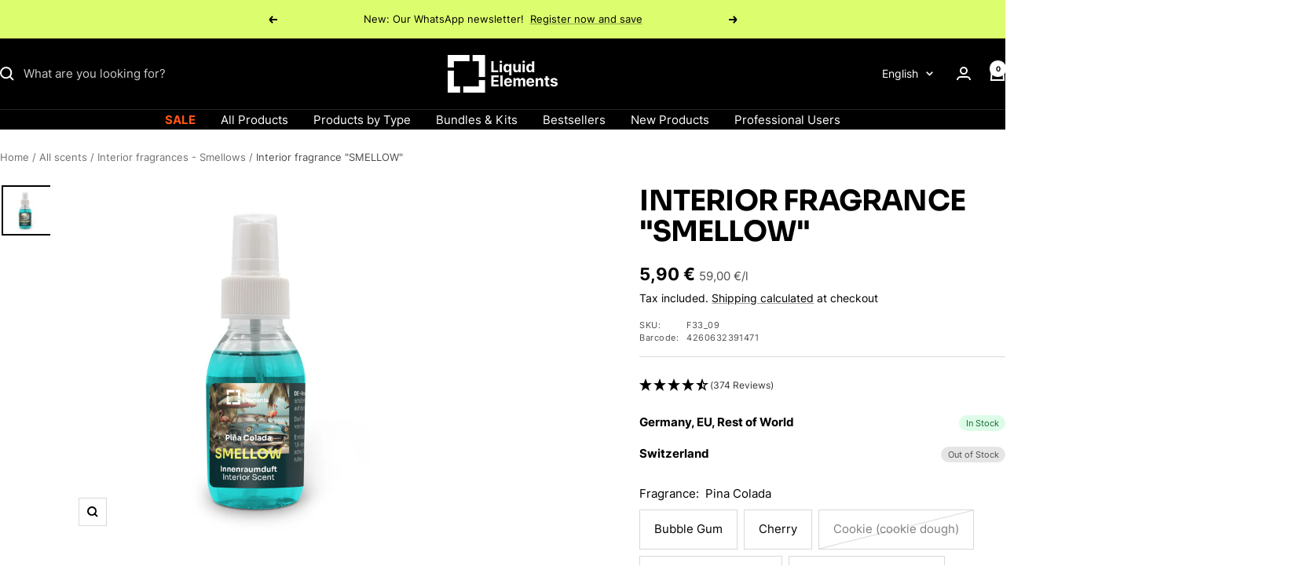

--- FILE ---
content_type: text/html; charset=utf-8
request_url: https://www.liquidelements.de/en/products/innenraumduft-smellow?variant=47512775000402
body_size: 216611
content:
<!doctype html><html class="no-js" lang="en" dir="ltr">
  <head>
    
    
    <!-- Google Tag Manager -->
    <script>
      (function(w,d,s,l,i){w[l]=w[l]||[];w[l].push({'gtm.start':
      new Date().getTime(),event:'gtm.js'});var f=d.getElementsByTagName(s)[0],
      j=d.createElement(s),dl=l!='dataLayer'?'&l='+l:'';j.async=true;j.src=
      'https://www.googletagmanager.com/gtm.js?id='+i+dl;f.parentNode.insertBefore(j,f);
      })(window,document,'script','dataLayer','GTM-TC2LVVL');
    </script>
    <!-- End Google Tag Manager -->
    <meta charset="utf-8">
    <meta name="viewport" content="width=device-width, initial-scale=1.0, height=device-height, minimum-scale=1.0">
    <meta name="theme-color" content="#000000">
    <title>
      Buy “Smellow” interior fragrance cheaply online
    </title><meta name="description" content="Get the “Smellow” interior scent now at a special price! Car care products from professionals. ᐅ Click!"><link rel="canonical" href="https://www.liquidelements.de/en/products/innenraumduft-smellow"><link rel="shortcut icon" href="//www.liquidelements.de/cdn/shop/files/LE-Logo-FAVICON_96x96.png?v=1699537902" type="image/png"><link rel="preconnect" href="https://cdn.shopify.com">
    <link rel="dns-prefetch" href="https://productreviews.shopifycdn.com">
    <link rel="dns-prefetch" href="https://www.google-analytics.com"><link rel="preload" as="style" href="//www.liquidelements.de/cdn/shop/t/5/assets/theme.css?v=28703118771144745271737097822">
    <link rel="preload" as="script" href="//www.liquidelements.de/cdn/shop/t/5/assets/vendor.js?v=32643890569905814191699610553">
    <link rel="preload" as="script" href="//www.liquidelements.de/cdn/shop/t/5/assets/theme.js?v=94481273805488166381743779694"><link rel="preload" as="fetch" href="/en/products/innenraumduft-smellow.js" crossorigin><link rel="preload" as="script" href="//www.liquidelements.de/cdn/shop/t/5/assets/flickity.js?v=176646718982628074891699610553"><meta property="og:type" content="product">
  <meta property="og:title" content="Interior fragrance &quot;SMELLOW&quot;">
  <meta
    property="product:price:amount"
    content="5.9"
  >
  <meta property="product:price:currency" content="EUR"><meta property="og:image" content="http://www.liquidelements.de/cdn/shop/files/Produktfoto-F33_14-Smellow-Bubble_Gum_Burst-Flasche_100ml-DE-EN-Shop.jpg?v=1760361535">
  <meta property="og:image:secure_url" content="https://www.liquidelements.de/cdn/shop/files/Produktfoto-F33_14-Smellow-Bubble_Gum_Burst-Flasche_100ml-DE-EN-Shop.jpg?v=1760361535">
  <meta property="og:image:width" content="800">
  <meta property="og:image:height" content="800"><meta property="og:description" content="Get the “Smellow” interior scent now at a special price! Car care products from professionals. ᐅ Click!"><meta property="og:url" content="https://www.liquidelements.de/en/products/innenraumduft-smellow">
<meta property="og:site_name" content="Liquid Elements"><meta name="twitter:card" content="summary"><meta name="twitter:title" content="Interior fragrance &quot;SMELLOW&quot;">
  <meta name="twitter:description" content="With the &quot;SMELLOW&quot; interior fragrance , you can give your vehicle&#39;s interior a pleasant scent. Thanks to SMELLOWs, unpleasant odors are replaced with high-quality and pleasant fragrances .

 Ideal for finishing off cleaning the interior or simply for in between, thanks to the handy size of the interior fragrance it fits in any glove compartment.

 Characteristics:



 Unique fragrance

 High-quality fragrances

 No sticking of the sprayed surface

 Handy format


"><meta name="twitter:image" content="https://www.liquidelements.de/cdn/shop/files/Produktfoto-F33_14-Smellow-Bubble_Gum_Burst-Flasche_100ml-DE-EN-Shop_1200x1200_crop_center.jpg?v=1760361535">
  <meta name="twitter:image:alt" content="">
    
  <script type="application/ld+json">
  {
    "@context": "https://schema.org",
    "@type": "Product",
    "productID": 8699004715346,
    "offers": [{
          "@type": "Offer",
          "name": "Bubble Gum \/ 100ml spray bottle",
          "availability":"https://schema.org/InStock",
          "price": 5.9,
          "priceCurrency": "EUR",
          "priceValidUntil": "2026-01-30","sku": "F33_14",
            "gtin13": "4260632391471",
          "url": "/en/products/innenraumduft-smellow?variant=47512774508882"
        },
{
          "@type": "Offer",
          "name": "Cherry \/ 100ml spray bottle",
          "availability":"https://schema.org/InStock",
          "price": 5.9,
          "priceCurrency": "EUR",
          "priceValidUntil": "2026-01-30","sku": "F33_01",
            "gtin13": "4260632391471",
          "url": "/en/products/innenraumduft-smellow?variant=47512774541650"
        },
{
          "@type": "Offer",
          "name": "Cookie (cookie dough) \/ 100ml spray bottle",
          "availability":"https://schema.org/OutOfStock",
          "price": 5.9,
          "priceCurrency": "EUR",
          "priceValidUntil": "2026-01-30","sku": "F33_11",
            "gtin13": "4260632391471",
          "url": "/en/products/innenraumduft-smellow?variant=47512774607186"
        },
{
          "@type": "Offer",
          "name": "Deep Ice (ice candy) \/ 100ml spray bottle",
          "availability":"https://schema.org/InStock",
          "price": 5.9,
          "priceCurrency": "EUR",
          "priceValidUntil": "2026-01-30","sku": "F33_35",
            "gtin13": "4260632391471",
          "url": "/en/products/innenraumduft-smellow?variant=47512774639954"
        },
{
          "@type": "Offer",
          "name": "Unicorn (cotton candy) \/ 100ml spray bottle",
          "availability":"https://schema.org/InStock",
          "price": 5.9,
          "priceCurrency": "EUR",
          "priceValidUntil": "2026-01-30","sku": "F33_02",
            "gtin13": "4260632391471",
          "url": "/en/products/innenraumduft-smellow?variant=47512774672722"
        },
{
          "@type": "Offer",
          "name": "Leather \/ 100ml spray bottle",
          "availability":"https://schema.org/InStock",
          "price": 5.9,
          "priceCurrency": "EUR",
          "priceValidUntil": "2026-01-30","sku": "F33_05",
            "gtin13": "4260632391471",
          "url": "/en/products/innenraumduft-smellow?variant=47512774771026"
        },
{
          "@type": "Offer",
          "name": "Limoncello (lemon) \/ 100ml spray bottle",
          "availability":"https://schema.org/InStock",
          "price": 5.9,
          "priceCurrency": "EUR",
          "priceValidUntil": "2026-01-30","sku": "F33_33",
            "gtin13": "4260632391471",
          "url": "/en/products/innenraumduft-smellow?variant=47512774803794"
        },
{
          "@type": "Offer",
          "name": "Mango \/ 100ml spray bottle",
          "availability":"https://schema.org/InStock",
          "price": 5.9,
          "priceCurrency": "EUR",
          "priceValidUntil": "2026-01-30","sku": "F33_13",
            "gtin13": "4260632391471",
          "url": "/en/products/innenraumduft-smellow?variant=47512774836562"
        },
{
          "@type": "Offer",
          "name": "Number One (men's fragrance) \/ 100ml spray bottle",
          "availability":"https://schema.org/InStock",
          "price": 5.9,
          "priceCurrency": "EUR",
          "priceValidUntil": "2026-01-30","sku": "F33_16",
            "gtin13": "4260632391471",
          "url": "/en/products/innenraumduft-smellow?variant=47512774902098"
        },
{
          "@type": "Offer",
          "name": "Passion fruit \/ 100ml spray bottle",
          "availability":"https://schema.org/InStock",
          "price": 5.9,
          "priceCurrency": "EUR",
          "priceValidUntil": "2026-01-30","sku": "F33_36",
            "gtin13": "4260632391471",
          "url": "/en/products/innenraumduft-smellow?variant=47512774443346"
        },
{
          "@type": "Offer",
          "name": "Peach \/ 100ml spray bottle",
          "availability":"https://schema.org/InStock",
          "price": 5.9,
          "priceCurrency": "EUR",
          "priceValidUntil": "2026-01-30","sku": "F33_21",
            "gtin13": "4260632391471",
          "url": "/en/products/innenraumduft-smellow?variant=47512774967634"
        },
{
          "@type": "Offer",
          "name": "Pina Colada \/ 100ml spray bottle",
          "availability":"https://schema.org/InStock",
          "price": 5.9,
          "priceCurrency": "EUR",
          "priceValidUntil": "2026-01-30","sku": "F33_09",
            "gtin13": "4260632391471",
          "url": "/en/products/innenraumduft-smellow?variant=47512775000402"
        },
{
          "@type": "Offer",
          "name": "Pudding Whip (vanilla) \/ 100ml spray bottle",
          "availability":"https://schema.org/InStock",
          "price": 5.9,
          "priceCurrency": "EUR",
          "priceValidUntil": "2026-01-30","sku": "F33_34",
            "gtin13": "4260632391471",
          "url": "/en/products/innenraumduft-smellow?variant=47512775033170"
        },
{
          "@type": "Offer",
          "name": "Lingerie (fabric softener) \/ 100ml spray bottle",
          "availability":"https://schema.org/InStock",
          "price": 5.9,
          "priceCurrency": "EUR",
          "priceValidUntil": "2026-01-30","sku": "F33_15",
            "gtin13": "4260632391471",
          "url": "/en/products/innenraumduft-smellow?variant=47512775065938"
        },
{
          "@type": "Offer",
          "name": "Suncream \/ 100ml spray bottle",
          "availability":"https://schema.org/InStock",
          "price": 5.9,
          "priceCurrency": "EUR",
          "priceValidUntil": "2026-01-30","sku": "F33_32",
            "gtin13": "4260632391471",
          "url": "/en/products/innenraumduft-smellow?variant=47512775131474"
        }
],"brand": {
      "@type": "Brand",
      "name": "Liquid Elements"
    },
    "name": "Interior fragrance \"SMELLOW\"",
    "description": "With the \"SMELLOW\" interior fragrance , you can give your vehicle's interior a pleasant scent. Thanks to SMELLOWs, unpleasant odors are replaced with high-quality and pleasant fragrances .\n\n Ideal for finishing off cleaning the interior or simply for in between, thanks to the handy size of the interior fragrance it fits in any glove compartment.\n\n Characteristics:\n\n\n\n Unique fragrance\n\n High-quality fragrances\n\n No sticking of the sprayed surface\n\n Handy format\n\n\n",
    "category": "",
    "url": "/en/products/innenraumduft-smellow",
    "sku": "F33_09",
    "image": {
      "@type": "ImageObject",
      "url": "https://www.liquidelements.de/cdn/shop/files/Produktfoto-F33_14-Smellow-Bubble_Gum_Burst-Flasche_100ml-DE-EN-Shop.jpg?v=1760361535&width=1024",
      "image": "https://www.liquidelements.de/cdn/shop/files/Produktfoto-F33_14-Smellow-Bubble_Gum_Burst-Flasche_100ml-DE-EN-Shop.jpg?v=1760361535&width=1024",
      "name": "",
      "width": "1024",
      "height": "1024"
    }
  }
  </script>



  <script type="application/ld+json">
  {
    "@context": "https://schema.org",
    "@type": "BreadcrumbList",
  "itemListElement": [{
      "@type": "ListItem",
      "position": 1,
      "name": "Home",
      "item": "https://www.liquidelements.de"
    },{
          "@type": "ListItem",
          "position": 2,
          "name": "Interior fragrance \"SMELLOW\"",
          "item": "https://www.liquidelements.de/en/products/innenraumduft-smellow"
        }]
  }
  </script>


    <link rel="preload" href="//www.liquidelements.de/cdn/shop/files/sora-v12-latin-700.woff2?v=26653458627802799" as="font" type="font/woff2" crossorigin>
<link rel="preload" href="//www.liquidelements.de/cdn/shop/files/inter-v13-latin-regular.woff2?v=17531162749078186033" as="font" type="font/woff2" crossorigin>
<link rel="preload" href="//www.liquidelements.de/cdn/shop/files/inter-v13-latin-700.woff2?v=3247342598021249487" as="font" type="font/woff2" crossorigin>

<style>@font-face {
      font-family: "Sora";
      font-weight: 700;
      font-style: normal;
      font-display: swap;
      src: url("//www.liquidelements.de/cdn/shop/files/sora-v12-latin-700.woff2?v=26653458627802799") format("woff2");
    }

  @font-face {
    font-family: 'Inter';
    font-weight: 400;
    font-style: normal;
    font-display: swap;
    src:url("//www.liquidelements.de/cdn/shop/files/inter-v13-latin-regular.woff2?v=17531162749078186033") format("woff2");
  }

  @font-face {
    font-family: 'Inter';
    font-weight: 400;
    font-style: italic;
    font-display: swap;
    src: url("//www.liquidelements.de/cdn/shop/files/inter-v13-latin-regular.woff2?v=17531162749078186033") format("woff2");
  }

  @font-face {
    font-family: 'Inter';
    font-weight: 700;
    font-style: normal;
    font-display: swap;
    src: url("//www.liquidelements.de/cdn/shop/files/inter-v13-latin-700.woff2?v=3247342598021249487") format("woff2");
  }

  @font-face {
    font-family: 'Inter';
    font-weight: 700;
    font-style: italic;
    font-display: swap;
    src: url("//www.liquidelements.de/cdn/shop/files/inter-v13-latin-700.woff2?v=3247342598021249487") format("woff2");
  }

    :root {--heading-color: 0, 0, 0;
      --text-color: 0, 0, 0;
      --background: 255, 255, 255;
      --secondary-background: 248, 248, 247;
      --border-color: 217, 217, 217;
      --border-color-darker: 153, 153, 153;
      --success-color: 46, 158, 123;
      --success-background: 213, 236, 229;
      --error-color: 222, 42, 42;
      --error-background: 253, 240, 240;
      --primary-button-background: 37, 92, 191;
      --primary-button-text-color: 255, 255, 255;
      --secondary-button-background: 220, 253, 110;
      --secondary-button-text-color: 40, 40, 40;
      --product-star-rating: 246, 164, 41;
      --product-on-sale-accent: 255, 85, 23;
      --product-sold-out-accent: 157, 42, 0;
      --product-custom-label-background: 37, 92, 191;
      --product-custom-label-text-color: 255, 255, 255;
      --product-custom-label-2-background: 220, 253, 110;
      --product-custom-label-2-text-color: 0, 0, 0;
      --product-low-stock-text-color: 255, 85, 23;
      --product-in-stock-text-color: 5, 76, 79;
      --loading-bar-background: 0, 0, 0;

      /* We duplicate some "base" colors as root colors, which is useful to use on drawer elements or popover without. Those should not be overridden to avoid issues */
      --root-heading-color: 0, 0, 0;
      --root-text-color: 0, 0, 0;
      --root-background: 255, 255, 255;
      --root-border-color: 217, 217, 217;
      --root-primary-button-background: 37, 92, 191;
      --root-primary-button-text-color: 255, 255, 255;

      --base-font-size: 15px;--heading-font-family: 'Sora', sans-serif;
      --heading-font-weight: 700;
      --heading-font-style: normal;
      --heading-text-transform: uppercase;

      --text-font-family: 'Inter', sans-serif;
      --text-font-weight: 400;
      --text-font-style: normal;
      --text-font-bold-weight: 700;

      /* Typography (font size) */
      --heading-xxsmall-font-size: 11px;
      --heading-xsmall-font-size: 11px;
      --heading-small-font-size: 12px;
      --heading-large-font-size: 36px;
      --heading-h1-font-size: 36px;
      --heading-h2-font-size: 30px;
      --heading-h3-font-size: 26px;
      --heading-h4-font-size: 24px;
      --heading-h5-font-size: 20px;
      --heading-h6-font-size: 16px;

      /* Control the look and feel of the theme by changing radius of various elements */
      --button-border-radius: 0px;
      --block-border-radius: 0px;
      --block-border-radius-reduced: 0px;
      --color-swatch-border-radius: 0px;

      /* Button size */
      --button-height: 48px;
      --button-small-height: 40px;

      /* Form related */
      --form-input-field-height: 48px;
      --form-input-gap: 16px;
      --form-submit-margin: 24px;

      /* Product listing related variables */
      --product-list-block-spacing: 32px;

      /* Video related */
      --play-button-background: 255, 255, 255;
      --play-button-arrow: 0, 0, 0;

      /* RTL support */
      --transform-logical-flip: 1;
      --transform-origin-start: left;
      --transform-origin-end: right;

      /* Other */
      --zoom-cursor-svg-url: url(//www.liquidelements.de/cdn/shop/t/5/assets/zoom-cursor.svg?v=160957727165764838921731510628);
      --arrow-right-svg-url: url(//www.liquidelements.de/cdn/shop/t/5/assets/arrow-right.svg?v=70871338000329279091731415093);
      --arrow-left-svg-url: url(//www.liquidelements.de/cdn/shop/t/5/assets/arrow-left.svg?v=176537643540911574551731415093);

      /* Some useful variables that we can reuse in our CSS. Some explanation are needed for some of them:
         - container-max-width-minus-gutters: represents the container max width without the edge gutters
         - container-outer-width: considering the screen width, represent all the space outside the container
         - container-outer-margin: same as container-outer-width but get set to 0 inside a container
         - container-inner-width: the effective space inside the container (minus gutters)
         - grid-column-width: represents the width of a single column of the grid
         - vertical-breather: this is a variable that defines the global "spacing" between sections, and inside the section
                              to create some "breath" and minimum spacing
       */
      --container-max-width: 1600px;
      --container-gutter: 24px;
      --container-max-width-minus-gutters: calc(var(--container-max-width) - (var(--container-gutter)) * 2);
      --container-outer-width: max(calc((100vw - var(--container-max-width-minus-gutters)) / 2), var(--container-gutter));
      --container-outer-margin: var(--container-outer-width);
      --container-inner-width: calc(100vw - var(--container-outer-width) * 2);

      --grid-column-count: 10;
      --grid-gap: 24px;
      --grid-column-width: calc((100vw - var(--container-outer-width) * 2 - var(--grid-gap) * (var(--grid-column-count) - 1)) / var(--grid-column-count));

      --vertical-breather: 28px;
      --vertical-breather-tight: 28px;

      /* Shopify related variables */
      --payment-terms-background-color: #ffffff;
    }

    @media screen and (min-width: 741px) {
      :root {
        --container-gutter: 40px;
        --grid-column-count: 20;
        --vertical-breather: 40px;
        --vertical-breather-tight: 40px;

        /* Typography (font size) */
        --heading-xsmall-font-size: 12px;
        --heading-small-font-size: 13px;
        --heading-large-font-size: 52px;
        --heading-h1-font-size: 48px;
        --heading-h2-font-size: 38px;
        --heading-h3-font-size: 32px;
        --heading-h4-font-size: 24px;
        --heading-h5-font-size: 20px;
        --heading-h6-font-size: 18px;

        /* Form related */
        --form-input-field-height: 52px;
        --form-submit-margin: 32px;

        /* Button size */
        --button-height: 52px;
        --button-small-height: 44px;
      }
    }

    @media screen and (min-width: 1200px) {
      :root {
        --vertical-breather: 48px;
        --vertical-breather-tight: 48px;
        --product-list-block-spacing: 48px;

        /* Typography */
        --heading-large-font-size: 64px;
        --heading-h1-font-size: 56px;
        --heading-h2-font-size: 48px;
        --heading-h3-font-size: 36px;
        --heading-h4-font-size: 30px;
        --heading-h5-font-size: 24px;
        --heading-h6-font-size: 18px;
      }
    }

    @media screen and (min-width: 1600px) {
      :root {
        --vertical-breather: 48px;
        --vertical-breather-tight: 48px;
      }
    }
</style>

    <script>
  // This allows to expose several variables to the global scope, to be used in scripts
  window.themeVariables = {
    settings: {
      direction: "ltr",
      pageType: "product",
      cartCount: 0,
      moneyFormat: "{{amount_with_comma_separator}} €",
      moneyWithCurrencyFormat: "{{amount_with_comma_separator}} €",
      showVendor: false,
      discountMode: "percentage",
      currencyCodeEnabled: false,
      cartType: "drawer",
      cartCurrency: "EUR",
      mobileZoomFactor: 2.5
    },

    routes: {
      host: "www.liquidelements.de",
      rootUrl: "\/en",
      rootUrlWithoutSlash: "\/en",
      cartUrl: "\/en\/cart",
      cartAddUrl: "\/en\/cart\/add",
      cartChangeUrl: "\/en\/cart\/change",
      searchUrl: "\/en\/search",
      predictiveSearchUrl: "\/en\/search\/suggest",
      productRecommendationsUrl: "\/en\/recommendations\/products"
    },

    strings: {
      accessibilityDelete: "Delete",
      accessibilityClose: "Close",
      collectionSoldOut: "Sold out",
      collectionDiscount: "Save @savings@",
      productSalePrice: "Sale price",
      productRegularPrice: "Regular price",
      productFormUnavailable: "Unavailable",
      productFormSoldOut: "Sold out",
      productFormPreOrder: "Pre-order",
      productFormAddToCart: "Add to cart",
      searchNoResults: "No results could be found.",
      searchNewSearch: "New search",
      searchProducts: "Products",
      searchArticles: "Journal",
      searchPages: "Pages",
      searchCollections: "Collections",
      cartViewCart: "View cart",
      cartItemAdded: "Item added to your cart!",
      cartItemAddedShort: "Added to your cart!",
      cartAddOrderNote: "Add order note",
      cartEditOrderNote: "Edit order note",
      shippingEstimatorNoResults: "Sorry, we do not ship to your address.",
      shippingEstimatorOneResult: "There is one shipping rate for your address:",
      shippingEstimatorMultipleResults: "There are several shipping rates for your address:",
      shippingEstimatorError: "One or more error occurred while retrieving shipping rates:"
    },

    libs: {
      flickity: "\/\/www.liquidelements.de\/cdn\/shop\/t\/5\/assets\/flickity.js?v=176646718982628074891699610553",
      photoswipe: "\/\/www.liquidelements.de\/cdn\/shop\/t\/5\/assets\/photoswipe.js?v=132268647426145925301699610553",
      qrCode: "\/\/www.liquidelements.de\/cdn\/shopifycloud\/storefront\/assets\/themes_support\/vendor\/qrcode-3f2b403b.js"
    },

    breakpoints: {
      phone: 'screen and (max-width: 740px)',
      tablet: 'screen and (min-width: 741px) and (max-width: 999px)',
      tabletAndUp: 'screen and (min-width: 741px)',
      pocket: 'screen and (max-width: 999px)',
      lap: 'screen and (min-width: 1000px) and (max-width: 1199px)',
      lapAndUp: 'screen and (min-width: 1000px)',
      desktop: 'screen and (min-width: 1200px)',
      wide: 'screen and (min-width: 1400px)'
    }
  };

  window.addEventListener('pageshow', async () => {
    const cartContent = await (await fetch(`${window.themeVariables.routes.cartUrl}.js`, {cache: 'reload'})).json();
    document.documentElement.dispatchEvent(new CustomEvent('cart:refresh', {detail: {cart: cartContent}}));
  });

  if ('noModule' in HTMLScriptElement.prototype) {
    // Old browsers (like IE) that does not support module will be considered as if not executing JS at all
    document.documentElement.className = document.documentElement.className.replace('no-js', 'js');

    requestAnimationFrame(() => {
      const viewportHeight = (window.visualViewport ? window.visualViewport.height : document.documentElement.clientHeight);
      document.documentElement.style.setProperty('--window-height',viewportHeight + 'px');
    });
  }// We save the product ID in local storage to be eventually used for recently viewed section
    try {
      const items = JSON.parse(localStorage.getItem('theme:recently-viewed-products') || '[]');

      // We check if the current product already exists, and if it does not, we add it at the start
      if (!items.includes(8699004715346)) {
        items.unshift(8699004715346);
      }

      localStorage.setItem('theme:recently-viewed-products', JSON.stringify(items.slice(0, 20)));
    } catch (e) {
      // Safari in private mode does not allow setting item, we silently fail
    }</script>
    <link rel="stylesheet" href="//www.liquidelements.de/cdn/shop/t/5/assets/theme.css?v=28703118771144745271737097822">
    <script src="//www.liquidelements.de/cdn/shop/t/5/assets/vendor.js?v=32643890569905814191699610553" defer></script>
    <script src="//www.liquidelements.de/cdn/shop/t/5/assets/theme.js?v=94481273805488166381743779694" defer></script>
    <script src="//www.liquidelements.de/cdn/shop/t/5/assets/custom.js?v=167639537848865775061699610553" defer></script>
    <script>window.performance && window.performance.mark && window.performance.mark('shopify.content_for_header.start');</script><meta name="facebook-domain-verification" content="vn6fknw5knmoa14huowtobgdvhcn9a">
<meta id="shopify-digital-wallet" name="shopify-digital-wallet" content="/78424146258/digital_wallets/dialog">
<meta name="shopify-checkout-api-token" content="e23dc28ab613859f0e1401a5b01150ec">
<meta id="in-context-paypal-metadata" data-shop-id="78424146258" data-venmo-supported="false" data-environment="production" data-locale="en_US" data-paypal-v4="true" data-currency="EUR">
<link rel="alternate" hreflang="x-default" href="https://www.liquidelements.de/products/innenraumduft-smellow">
<link rel="alternate" hreflang="de" href="https://www.liquidelements.de/products/innenraumduft-smellow">
<link rel="alternate" hreflang="en" href="https://www.liquidelements.de/en/products/innenraumduft-smellow">
<link rel="alternate" hreflang="fr" href="https://www.liquidelements.de/fr/products/innenraumduft-smellow">
<link rel="alternate" type="application/json+oembed" href="https://www.liquidelements.de/en/products/innenraumduft-smellow.oembed">
<script async="async" src="/checkouts/internal/preloads.js?locale=en-DE"></script>
<link rel="preconnect" href="https://shop.app" crossorigin="anonymous">
<script async="async" src="https://shop.app/checkouts/internal/preloads.js?locale=en-DE&shop_id=78424146258" crossorigin="anonymous"></script>
<script id="apple-pay-shop-capabilities" type="application/json">{"shopId":78424146258,"countryCode":"DE","currencyCode":"EUR","merchantCapabilities":["supports3DS"],"merchantId":"gid:\/\/shopify\/Shop\/78424146258","merchantName":"Liquid Elements","requiredBillingContactFields":["postalAddress","email","phone"],"requiredShippingContactFields":["postalAddress","email","phone"],"shippingType":"shipping","supportedNetworks":["visa","maestro","masterCard","amex"],"total":{"type":"pending","label":"Liquid Elements","amount":"1.00"},"shopifyPaymentsEnabled":true,"supportsSubscriptions":true}</script>
<script id="shopify-features" type="application/json">{"accessToken":"e23dc28ab613859f0e1401a5b01150ec","betas":["rich-media-storefront-analytics"],"domain":"www.liquidelements.de","predictiveSearch":true,"shopId":78424146258,"locale":"en"}</script>
<script>var Shopify = Shopify || {};
Shopify.shop = "6d46af-3.myshopify.com";
Shopify.locale = "en";
Shopify.currency = {"active":"EUR","rate":"1.0"};
Shopify.country = "DE";
Shopify.theme = {"name":"LiquidElements Live","id":155111391570,"schema_name":"Focal","schema_version":"10.3.1","theme_store_id":714,"role":"main"};
Shopify.theme.handle = "null";
Shopify.theme.style = {"id":null,"handle":null};
Shopify.cdnHost = "www.liquidelements.de/cdn";
Shopify.routes = Shopify.routes || {};
Shopify.routes.root = "/en/";</script>
<script type="module">!function(o){(o.Shopify=o.Shopify||{}).modules=!0}(window);</script>
<script>!function(o){function n(){var o=[];function n(){o.push(Array.prototype.slice.apply(arguments))}return n.q=o,n}var t=o.Shopify=o.Shopify||{};t.loadFeatures=n(),t.autoloadFeatures=n()}(window);</script>
<script>
  window.ShopifyPay = window.ShopifyPay || {};
  window.ShopifyPay.apiHost = "shop.app\/pay";
  window.ShopifyPay.redirectState = null;
</script>
<script id="shop-js-analytics" type="application/json">{"pageType":"product"}</script>
<script defer="defer" async type="module" src="//www.liquidelements.de/cdn/shopifycloud/shop-js/modules/v2/client.init-shop-cart-sync_BApSsMSl.en.esm.js"></script>
<script defer="defer" async type="module" src="//www.liquidelements.de/cdn/shopifycloud/shop-js/modules/v2/chunk.common_CBoos6YZ.esm.js"></script>
<script type="module">
  await import("//www.liquidelements.de/cdn/shopifycloud/shop-js/modules/v2/client.init-shop-cart-sync_BApSsMSl.en.esm.js");
await import("//www.liquidelements.de/cdn/shopifycloud/shop-js/modules/v2/chunk.common_CBoos6YZ.esm.js");

  window.Shopify.SignInWithShop?.initShopCartSync?.({"fedCMEnabled":true,"windoidEnabled":true});

</script>
<script>
  window.Shopify = window.Shopify || {};
  if (!window.Shopify.featureAssets) window.Shopify.featureAssets = {};
  window.Shopify.featureAssets['shop-js'] = {"shop-cart-sync":["modules/v2/client.shop-cart-sync_DJczDl9f.en.esm.js","modules/v2/chunk.common_CBoos6YZ.esm.js"],"init-fed-cm":["modules/v2/client.init-fed-cm_BzwGC0Wi.en.esm.js","modules/v2/chunk.common_CBoos6YZ.esm.js"],"init-windoid":["modules/v2/client.init-windoid_BS26ThXS.en.esm.js","modules/v2/chunk.common_CBoos6YZ.esm.js"],"shop-cash-offers":["modules/v2/client.shop-cash-offers_DthCPNIO.en.esm.js","modules/v2/chunk.common_CBoos6YZ.esm.js","modules/v2/chunk.modal_Bu1hFZFC.esm.js"],"shop-button":["modules/v2/client.shop-button_D_JX508o.en.esm.js","modules/v2/chunk.common_CBoos6YZ.esm.js"],"init-shop-email-lookup-coordinator":["modules/v2/client.init-shop-email-lookup-coordinator_DFwWcvrS.en.esm.js","modules/v2/chunk.common_CBoos6YZ.esm.js"],"shop-toast-manager":["modules/v2/client.shop-toast-manager_tEhgP2F9.en.esm.js","modules/v2/chunk.common_CBoos6YZ.esm.js"],"shop-login-button":["modules/v2/client.shop-login-button_DwLgFT0K.en.esm.js","modules/v2/chunk.common_CBoos6YZ.esm.js","modules/v2/chunk.modal_Bu1hFZFC.esm.js"],"avatar":["modules/v2/client.avatar_BTnouDA3.en.esm.js"],"init-shop-cart-sync":["modules/v2/client.init-shop-cart-sync_BApSsMSl.en.esm.js","modules/v2/chunk.common_CBoos6YZ.esm.js"],"pay-button":["modules/v2/client.pay-button_BuNmcIr_.en.esm.js","modules/v2/chunk.common_CBoos6YZ.esm.js"],"init-shop-for-new-customer-accounts":["modules/v2/client.init-shop-for-new-customer-accounts_DrjXSI53.en.esm.js","modules/v2/client.shop-login-button_DwLgFT0K.en.esm.js","modules/v2/chunk.common_CBoos6YZ.esm.js","modules/v2/chunk.modal_Bu1hFZFC.esm.js"],"init-customer-accounts-sign-up":["modules/v2/client.init-customer-accounts-sign-up_TlVCiykN.en.esm.js","modules/v2/client.shop-login-button_DwLgFT0K.en.esm.js","modules/v2/chunk.common_CBoos6YZ.esm.js","modules/v2/chunk.modal_Bu1hFZFC.esm.js"],"shop-follow-button":["modules/v2/client.shop-follow-button_C5D3XtBb.en.esm.js","modules/v2/chunk.common_CBoos6YZ.esm.js","modules/v2/chunk.modal_Bu1hFZFC.esm.js"],"checkout-modal":["modules/v2/client.checkout-modal_8TC_1FUY.en.esm.js","modules/v2/chunk.common_CBoos6YZ.esm.js","modules/v2/chunk.modal_Bu1hFZFC.esm.js"],"init-customer-accounts":["modules/v2/client.init-customer-accounts_C0Oh2ljF.en.esm.js","modules/v2/client.shop-login-button_DwLgFT0K.en.esm.js","modules/v2/chunk.common_CBoos6YZ.esm.js","modules/v2/chunk.modal_Bu1hFZFC.esm.js"],"lead-capture":["modules/v2/client.lead-capture_Cq0gfm7I.en.esm.js","modules/v2/chunk.common_CBoos6YZ.esm.js","modules/v2/chunk.modal_Bu1hFZFC.esm.js"],"shop-login":["modules/v2/client.shop-login_BmtnoEUo.en.esm.js","modules/v2/chunk.common_CBoos6YZ.esm.js","modules/v2/chunk.modal_Bu1hFZFC.esm.js"],"payment-terms":["modules/v2/client.payment-terms_BHOWV7U_.en.esm.js","modules/v2/chunk.common_CBoos6YZ.esm.js","modules/v2/chunk.modal_Bu1hFZFC.esm.js"]};
</script>
<script>(function() {
  var isLoaded = false;
  function asyncLoad() {
    if (isLoaded) return;
    isLoaded = true;
    var urls = ["https:\/\/cdn.hello-charles.com\/charles-satellite\/1.x\/charles-snippet.js?proxy_vendor=shopify\u0026universe_uri=https:\/\/liquid-elements.hello-charles.com\u0026script_id=2b414684-9236-4c1e-bdf3-e2b9cdb16870\u0026shop=6d46af-3.myshopify.com","\/\/cdn.shopify.com\/proxy\/6b18cc5b91d5985c18590bdbd4904d6fc84bb1a1223649f2287a4b8d0283ff39\/cdn.bogos.io\/script_tag\/secomapp.scripttag.js?shop=6d46af-3.myshopify.com\u0026sp-cache-control=cHVibGljLCBtYXgtYWdlPTkwMA","https:\/\/d33a6lvgbd0fej.cloudfront.net\/script_tag\/secomapp.scripttag.js?shop=6d46af-3.myshopify.com"];
    for (var i = 0; i < urls.length; i++) {
      var s = document.createElement('script');
      s.type = 'text/javascript';
      s.async = true;
      s.src = urls[i];
      var x = document.getElementsByTagName('script')[0];
      x.parentNode.insertBefore(s, x);
    }
  };
  if(window.attachEvent) {
    window.attachEvent('onload', asyncLoad);
  } else {
    window.addEventListener('load', asyncLoad, false);
  }
})();</script>
<script id="__st">var __st={"a":78424146258,"offset":3600,"reqid":"05965e16-038e-42ff-b13b-0c54cc0bc1b3-1768897056","pageurl":"www.liquidelements.de\/en\/products\/innenraumduft-smellow?variant=47512775000402","u":"25d3afc4d741","p":"product","rtyp":"product","rid":8699004715346};</script>
<script>window.ShopifyPaypalV4VisibilityTracking = true;</script>
<script id="captcha-bootstrap">!function(){'use strict';const t='contact',e='account',n='new_comment',o=[[t,t],['blogs',n],['comments',n],[t,'customer']],c=[[e,'customer_login'],[e,'guest_login'],[e,'recover_customer_password'],[e,'create_customer']],r=t=>t.map((([t,e])=>`form[action*='/${t}']:not([data-nocaptcha='true']) input[name='form_type'][value='${e}']`)).join(','),a=t=>()=>t?[...document.querySelectorAll(t)].map((t=>t.form)):[];function s(){const t=[...o],e=r(t);return a(e)}const i='password',u='form_key',d=['recaptcha-v3-token','g-recaptcha-response','h-captcha-response',i],f=()=>{try{return window.sessionStorage}catch{return}},m='__shopify_v',_=t=>t.elements[u];function p(t,e,n=!1){try{const o=window.sessionStorage,c=JSON.parse(o.getItem(e)),{data:r}=function(t){const{data:e,action:n}=t;return t[m]||n?{data:e,action:n}:{data:t,action:n}}(c);for(const[e,n]of Object.entries(r))t.elements[e]&&(t.elements[e].value=n);n&&o.removeItem(e)}catch(o){console.error('form repopulation failed',{error:o})}}const l='form_type',E='cptcha';function T(t){t.dataset[E]=!0}const w=window,h=w.document,L='Shopify',v='ce_forms',y='captcha';let A=!1;((t,e)=>{const n=(g='f06e6c50-85a8-45c8-87d0-21a2b65856fe',I='https://cdn.shopify.com/shopifycloud/storefront-forms-hcaptcha/ce_storefront_forms_captcha_hcaptcha.v1.5.2.iife.js',D={infoText:'Protected by hCaptcha',privacyText:'Privacy',termsText:'Terms'},(t,e,n)=>{const o=w[L][v],c=o.bindForm;if(c)return c(t,g,e,D).then(n);var r;o.q.push([[t,g,e,D],n]),r=I,A||(h.body.append(Object.assign(h.createElement('script'),{id:'captcha-provider',async:!0,src:r})),A=!0)});var g,I,D;w[L]=w[L]||{},w[L][v]=w[L][v]||{},w[L][v].q=[],w[L][y]=w[L][y]||{},w[L][y].protect=function(t,e){n(t,void 0,e),T(t)},Object.freeze(w[L][y]),function(t,e,n,w,h,L){const[v,y,A,g]=function(t,e,n){const i=e?o:[],u=t?c:[],d=[...i,...u],f=r(d),m=r(i),_=r(d.filter((([t,e])=>n.includes(e))));return[a(f),a(m),a(_),s()]}(w,h,L),I=t=>{const e=t.target;return e instanceof HTMLFormElement?e:e&&e.form},D=t=>v().includes(t);t.addEventListener('submit',(t=>{const e=I(t);if(!e)return;const n=D(e)&&!e.dataset.hcaptchaBound&&!e.dataset.recaptchaBound,o=_(e),c=g().includes(e)&&(!o||!o.value);(n||c)&&t.preventDefault(),c&&!n&&(function(t){try{if(!f())return;!function(t){const e=f();if(!e)return;const n=_(t);if(!n)return;const o=n.value;o&&e.removeItem(o)}(t);const e=Array.from(Array(32),(()=>Math.random().toString(36)[2])).join('');!function(t,e){_(t)||t.append(Object.assign(document.createElement('input'),{type:'hidden',name:u})),t.elements[u].value=e}(t,e),function(t,e){const n=f();if(!n)return;const o=[...t.querySelectorAll(`input[type='${i}']`)].map((({name:t})=>t)),c=[...d,...o],r={};for(const[a,s]of new FormData(t).entries())c.includes(a)||(r[a]=s);n.setItem(e,JSON.stringify({[m]:1,action:t.action,data:r}))}(t,e)}catch(e){console.error('failed to persist form',e)}}(e),e.submit())}));const S=(t,e)=>{t&&!t.dataset[E]&&(n(t,e.some((e=>e===t))),T(t))};for(const o of['focusin','change'])t.addEventListener(o,(t=>{const e=I(t);D(e)&&S(e,y())}));const B=e.get('form_key'),M=e.get(l),P=B&&M;t.addEventListener('DOMContentLoaded',(()=>{const t=y();if(P)for(const e of t)e.elements[l].value===M&&p(e,B);[...new Set([...A(),...v().filter((t=>'true'===t.dataset.shopifyCaptcha))])].forEach((e=>S(e,t)))}))}(h,new URLSearchParams(w.location.search),n,t,e,['guest_login'])})(!0,!0)}();</script>
<script integrity="sha256-4kQ18oKyAcykRKYeNunJcIwy7WH5gtpwJnB7kiuLZ1E=" data-source-attribution="shopify.loadfeatures" defer="defer" src="//www.liquidelements.de/cdn/shopifycloud/storefront/assets/storefront/load_feature-a0a9edcb.js" crossorigin="anonymous"></script>
<script crossorigin="anonymous" defer="defer" src="//www.liquidelements.de/cdn/shopifycloud/storefront/assets/shopify_pay/storefront-65b4c6d7.js?v=20250812"></script>
<script data-source-attribution="shopify.dynamic_checkout.dynamic.init">var Shopify=Shopify||{};Shopify.PaymentButton=Shopify.PaymentButton||{isStorefrontPortableWallets:!0,init:function(){window.Shopify.PaymentButton.init=function(){};var t=document.createElement("script");t.src="https://www.liquidelements.de/cdn/shopifycloud/portable-wallets/latest/portable-wallets.en.js",t.type="module",document.head.appendChild(t)}};
</script>
<script data-source-attribution="shopify.dynamic_checkout.buyer_consent">
  function portableWalletsHideBuyerConsent(e){var t=document.getElementById("shopify-buyer-consent"),n=document.getElementById("shopify-subscription-policy-button");t&&n&&(t.classList.add("hidden"),t.setAttribute("aria-hidden","true"),n.removeEventListener("click",e))}function portableWalletsShowBuyerConsent(e){var t=document.getElementById("shopify-buyer-consent"),n=document.getElementById("shopify-subscription-policy-button");t&&n&&(t.classList.remove("hidden"),t.removeAttribute("aria-hidden"),n.addEventListener("click",e))}window.Shopify?.PaymentButton&&(window.Shopify.PaymentButton.hideBuyerConsent=portableWalletsHideBuyerConsent,window.Shopify.PaymentButton.showBuyerConsent=portableWalletsShowBuyerConsent);
</script>
<script data-source-attribution="shopify.dynamic_checkout.cart.bootstrap">document.addEventListener("DOMContentLoaded",(function(){function t(){return document.querySelector("shopify-accelerated-checkout-cart, shopify-accelerated-checkout")}if(t())Shopify.PaymentButton.init();else{new MutationObserver((function(e,n){t()&&(Shopify.PaymentButton.init(),n.disconnect())})).observe(document.body,{childList:!0,subtree:!0})}}));
</script>
<link id="shopify-accelerated-checkout-styles" rel="stylesheet" media="screen" href="https://www.liquidelements.de/cdn/shopifycloud/portable-wallets/latest/accelerated-checkout-backwards-compat.css" crossorigin="anonymous">
<style id="shopify-accelerated-checkout-cart">
        #shopify-buyer-consent {
  margin-top: 1em;
  display: inline-block;
  width: 100%;
}

#shopify-buyer-consent.hidden {
  display: none;
}

#shopify-subscription-policy-button {
  background: none;
  border: none;
  padding: 0;
  text-decoration: underline;
  font-size: inherit;
  cursor: pointer;
}

#shopify-subscription-policy-button::before {
  box-shadow: none;
}

      </style>

<script>window.performance && window.performance.mark && window.performance.mark('shopify.content_for_header.end');</script>
  <!-- BEGIN app block: shopify://apps/complianz-gdpr-cookie-consent/blocks/bc-block/e49729f0-d37d-4e24-ac65-e0e2f472ac27 -->

    
    
    
<link id='complianz-css' rel="stylesheet" href=https://cdn.shopify.com/extensions/019a2fb2-ee57-75e6-ac86-acfd14822c1d/gdpr-legal-cookie-74/assets/complainz.css media="print" onload="this.media='all'">
    <style>
        #Compliance-iframe.Compliance-iframe-branded > div.purposes-header,
        #Compliance-iframe.Compliance-iframe-branded > div.cmplc-cmp-header,
        #purposes-container > div.purposes-header,
        #Compliance-cs-banner .Compliance-cs-brand {
            background-color: #ffffff !important;
            color: #000000!important;
        }
        #Compliance-iframe.Compliance-iframe-branded .purposes-header .cmplc-btn-cp ,
        #Compliance-iframe.Compliance-iframe-branded .purposes-header .cmplc-btn-cp:hover,
        #Compliance-iframe.Compliance-iframe-branded .purposes-header .cmplc-btn-back:hover  {
            background-color: #ffffff !important;
            opacity: 1 !important;
        }
        #Compliance-cs-banner .cmplc-toggle .cmplc-toggle-label {
            color: #ffffff!important;
        }
        #Compliance-iframe.Compliance-iframe-branded .purposes-header .cmplc-btn-cp:hover,
        #Compliance-iframe.Compliance-iframe-branded .purposes-header .cmplc-btn-back:hover {
            background-color: #000000!important;
            color: #ffffff!important;
        }
        #Compliance-cs-banner #Compliance-cs-title {
            font-size: 14px !important;
        }
        #Compliance-cs-banner .Compliance-cs-content,
        #Compliance-cs-title,
        .cmplc-toggle-checkbox.granular-control-checkbox span {
            background-color: #ffffff !important;
            color: #000000 !important;
            font-size: 14px !important;
        }
        #Compliance-cs-banner .Compliance-cs-close-btn {
            font-size: 14px !important;
            background-color: #ffffff !important;
        }
        #Compliance-cs-banner .Compliance-cs-opt-group {
            color: #ffffff !important;
        }
        #Compliance-cs-banner .Compliance-cs-opt-group button,
        .Compliance-alert button.Compliance-button-cancel {
            background-color: #DCFD6E!important;
            color: #020202!important;
        }
        #Compliance-cs-banner .Compliance-cs-opt-group button.Compliance-cs-accept-btn,
        #Compliance-cs-banner .Compliance-cs-opt-group button.Compliance-cs-btn-primary,
        .Compliance-alert button.Compliance-button-confirm {
            background-color: #DCFD6E !important;
            color: #020202 !important;
        }
        #Compliance-cs-banner .Compliance-cs-opt-group button.Compliance-cs-reject-btn {
            background-color: #DCFD6E!important;
            color: #020202!important;
        }

        #Compliance-cs-banner .Compliance-banner-content button {
            cursor: pointer !important;
            color: currentColor !important;
            text-decoration: underline !important;
            border: none !important;
            background-color: transparent !important;
            font-size: 100% !important;
            padding: 0 !important;
        }

        #Compliance-cs-banner .Compliance-cs-opt-group button {
            border-radius: 4px !important;
            padding-block: 10px !important;
        }
        @media (min-width: 640px) {
            #Compliance-cs-banner.Compliance-cs-default-floating:not(.Compliance-cs-top):not(.Compliance-cs-center) .Compliance-cs-container, #Compliance-cs-banner.Compliance-cs-default-floating:not(.Compliance-cs-bottom):not(.Compliance-cs-center) .Compliance-cs-container, #Compliance-cs-banner.Compliance-cs-default-floating.Compliance-cs-center:not(.Compliance-cs-top):not(.Compliance-cs-bottom) .Compliance-cs-container {
                width: 560px !important;
            }
            #Compliance-cs-banner.Compliance-cs-default-floating:not(.Compliance-cs-top):not(.Compliance-cs-center) .Compliance-cs-opt-group, #Compliance-cs-banner.Compliance-cs-default-floating:not(.Compliance-cs-bottom):not(.Compliance-cs-center) .Compliance-cs-opt-group, #Compliance-cs-banner.Compliance-cs-default-floating.Compliance-cs-center:not(.Compliance-cs-top):not(.Compliance-cs-bottom) .Compliance-cs-opt-group {
                flex-direction: row !important;
            }
            #Compliance-cs-banner .Compliance-cs-opt-group button:not(:last-of-type),
            #Compliance-cs-banner .Compliance-cs-opt-group button {
                margin-right: 4px !important;
            }
            #Compliance-cs-banner .Compliance-cs-container .Compliance-cs-brand {
                position: absolute !important;
                inset-block-start: 6px;
            }
        }
        #Compliance-cs-banner.Compliance-cs-default-floating:not(.Compliance-cs-top):not(.Compliance-cs-center) .Compliance-cs-opt-group > div, #Compliance-cs-banner.Compliance-cs-default-floating:not(.Compliance-cs-bottom):not(.Compliance-cs-center) .Compliance-cs-opt-group > div, #Compliance-cs-banner.Compliance-cs-default-floating.Compliance-cs-center:not(.Compliance-cs-top):not(.Compliance-cs-bottom) .Compliance-cs-opt-group > div {
            flex-direction: row-reverse;
            width: 100% !important;
        }

        .Compliance-cs-brand-badge-outer, .Compliance-cs-brand-badge, #Compliance-cs-banner.Compliance-cs-default-floating.Compliance-cs-bottom .Compliance-cs-brand-badge-outer,
        #Compliance-cs-banner.Compliance-cs-default.Compliance-cs-bottom .Compliance-cs-brand-badge-outer,
        #Compliance-cs-banner.Compliance-cs-default:not(.Compliance-cs-left) .Compliance-cs-brand-badge-outer,
        #Compliance-cs-banner.Compliance-cs-default-floating:not(.Compliance-cs-left) .Compliance-cs-brand-badge-outer {
            display: none !important
        }

        #Compliance-cs-banner:not(.Compliance-cs-top):not(.Compliance-cs-bottom) .Compliance-cs-container.Compliance-cs-themed {
            flex-direction: row !important;
        }

        #Compliance-cs-banner #Compliance-cs-title,
        #Compliance-cs-banner #Compliance-cs-custom-title {
            justify-self: center !important;
            font-size: 14px !important;
            font-family: -apple-system,sans-serif !important;
            margin-inline: auto !important;
            width: 55% !important;
            text-align: center;
            font-weight: 600;
            visibility: unset;
        }

        @media (max-width: 640px) {
            #Compliance-cs-banner #Compliance-cs-title,
            #Compliance-cs-banner #Compliance-cs-custom-title {
                display: block;
            }
        }

        #Compliance-cs-banner .Compliance-cs-brand img {
            max-width: 110px !important;
            min-height: 32px !important;
        }
        #Compliance-cs-banner .Compliance-cs-container .Compliance-cs-brand {
            background: none !important;
            padding: 0px !important;
            margin-block-start:10px !important;
            margin-inline-start:16px !important;
        }

        #Compliance-cs-banner .Compliance-cs-opt-group button {
            padding-inline: 4px !important;
        }

    </style>
    
    
    
    

    <script type="text/javascript">
        function loadScript(src) {
            return new Promise((resolve, reject) => {
                const s = document.createElement("script");
                s.src = src;
                s.charset = "UTF-8";
                s.onload = resolve;
                s.onerror = reject;
                document.head.appendChild(s);
            });
        }

        function filterGoogleConsentModeURLs(domainsArray) {
            const googleConsentModeComplianzURls = [
                // 197, # Google Tag Manager:
                {"domain":"s.www.googletagmanager.com", "path":""},
                {"domain":"www.tagmanager.google.com", "path":""},
                {"domain":"www.googletagmanager.com", "path":""},
                {"domain":"googletagmanager.com", "path":""},
                {"domain":"tagassistant.google.com", "path":""},
                {"domain":"tagmanager.google.com", "path":""},

                // 2110, # Google Analytics 4:
                {"domain":"www.analytics.google.com", "path":""},
                {"domain":"www.google-analytics.com", "path":""},
                {"domain":"ssl.google-analytics.com", "path":""},
                {"domain":"google-analytics.com", "path":""},
                {"domain":"analytics.google.com", "path":""},
                {"domain":"region1.google-analytics.com", "path":""},
                {"domain":"region1.analytics.google.com", "path":""},
                {"domain":"*.google-analytics.com", "path":""},
                {"domain":"www.googletagmanager.com", "path":"/gtag/js?id=G"},
                {"domain":"googletagmanager.com", "path":"/gtag/js?id=UA"},
                {"domain":"www.googletagmanager.com", "path":"/gtag/js?id=UA"},
                {"domain":"googletagmanager.com", "path":"/gtag/js?id=G"},

                // 177, # Google Ads conversion tracking:
                {"domain":"googlesyndication.com", "path":""},
                {"domain":"media.admob.com", "path":""},
                {"domain":"gmodules.com", "path":""},
                {"domain":"ad.ytsa.net", "path":""},
                {"domain":"dartmotif.net", "path":""},
                {"domain":"dmtry.com", "path":""},
                {"domain":"go.channelintelligence.com", "path":""},
                {"domain":"googleusercontent.com", "path":""},
                {"domain":"googlevideo.com", "path":""},
                {"domain":"gvt1.com", "path":""},
                {"domain":"links.channelintelligence.com", "path":""},
                {"domain":"obrasilinteirojoga.com.br", "path":""},
                {"domain":"pcdn.tcgmsrv.net", "path":""},
                {"domain":"rdr.tag.channelintelligence.com", "path":""},
                {"domain":"static.googleadsserving.cn", "path":""},
                {"domain":"studioapi.doubleclick.com", "path":""},
                {"domain":"teracent.net", "path":""},
                {"domain":"ttwbs.channelintelligence.com", "path":""},
                {"domain":"wtb.channelintelligence.com", "path":""},
                {"domain":"youknowbest.com", "path":""},
                {"domain":"doubleclick.net", "path":""},
                {"domain":"redirector.gvt1.com", "path":""},

                //116, # Google Ads Remarketing
                {"domain":"googlesyndication.com", "path":""},
                {"domain":"media.admob.com", "path":""},
                {"domain":"gmodules.com", "path":""},
                {"domain":"ad.ytsa.net", "path":""},
                {"domain":"dartmotif.net", "path":""},
                {"domain":"dmtry.com", "path":""},
                {"domain":"go.channelintelligence.com", "path":""},
                {"domain":"googleusercontent.com", "path":""},
                {"domain":"googlevideo.com", "path":""},
                {"domain":"gvt1.com", "path":""},
                {"domain":"links.channelintelligence.com", "path":""},
                {"domain":"obrasilinteirojoga.com.br", "path":""},
                {"domain":"pcdn.tcgmsrv.net", "path":""},
                {"domain":"rdr.tag.channelintelligence.com", "path":""},
                {"domain":"static.googleadsserving.cn", "path":""},
                {"domain":"studioapi.doubleclick.com", "path":""},
                {"domain":"teracent.net", "path":""},
                {"domain":"ttwbs.channelintelligence.com", "path":""},
                {"domain":"wtb.channelintelligence.com", "path":""},
                {"domain":"youknowbest.com", "path":""},
                {"domain":"doubleclick.net", "path":""},
                {"domain":"redirector.gvt1.com", "path":""}
            ];

            if (!Array.isArray(domainsArray)) { 
                return [];
            }

            const blockedPairs = new Map();
            for (const rule of googleConsentModeComplianzURls) {
                if (!blockedPairs.has(rule.domain)) {
                    blockedPairs.set(rule.domain, new Set());
                }
                blockedPairs.get(rule.domain).add(rule.path);
            }

            return domainsArray.filter(item => {
                const paths = blockedPairs.get(item.d);
                return !(paths && paths.has(item.p));
            });
        }

        function setupAutoblockingByDomain() {
            // autoblocking by domain
            const autoblockByDomainArray = [];
            const prefixID = '10000' // to not get mixed with real metis ids
            let cmpBlockerDomains = []
            let cmpCmplcVendorsPurposes = {}
            let counter = 1
            for (const object of autoblockByDomainArray) {
                cmpBlockerDomains.push({
                    d: object.d,
                    p: object.path,
                    v: prefixID + counter,
                });
                counter++;
            }
            
            counter = 1
            for (const object of autoblockByDomainArray) {
                cmpCmplcVendorsPurposes[prefixID + counter] = object?.p ?? '1';
                counter++;
            }

            Object.defineProperty(window, "cmp_cmplc_vendors_purposes", {
                get() {
                    return cmpCmplcVendorsPurposes;
                },
                set(value) {
                    cmpCmplcVendorsPurposes = { ...cmpCmplcVendorsPurposes, ...value };
                }
            });
            const basicGmc = true;


            Object.defineProperty(window, "cmp_importblockerdomains", {
                get() {
                    if (basicGmc) {
                        return filterGoogleConsentModeURLs(cmpBlockerDomains);
                    }
                    return cmpBlockerDomains;
                },
                set(value) {
                    cmpBlockerDomains = [ ...cmpBlockerDomains, ...value ];
                }
            });
        }

        function enforceRejectionRecovery() {
            const base = (window._cmplc = window._cmplc || {});
            const featuresHolder = {};

            function lockFlagOn(holder) {
                const desc = Object.getOwnPropertyDescriptor(holder, 'rejection_recovery');
                if (!desc) {
                    Object.defineProperty(holder, 'rejection_recovery', {
                        get() { return true; },
                        set(_) { /* ignore */ },
                        enumerable: true,
                        configurable: false
                    });
                }
                return holder;
            }

            Object.defineProperty(base, 'csFeatures', {
                configurable: false,
                enumerable: true,
                get() {
                    return featuresHolder;
                },
                set(obj) {
                    if (obj && typeof obj === 'object') {
                        Object.keys(obj).forEach(k => {
                            if (k !== 'rejection_recovery') {
                                featuresHolder[k] = obj[k];
                            }
                        });
                    }
                    // we lock it, it won't try to redefine
                    lockFlagOn(featuresHolder);
                }
            });

            // Ensure an object is exposed even if read early
            if (!('csFeatures' in base)) {
                base.csFeatures = {};
            } else {
                // If someone already set it synchronously, merge and lock now.
                base.csFeatures = base.csFeatures;
            }
        }

        function splitDomains(joinedString) {
            if (!joinedString) {
                return []; // empty string -> empty array
            }
            return joinedString.split(";");
        }

        function setupWhitelist() {
            // Whitelist by domain:
            const whitelistString = "";
            const whitelist_array = [...splitDomains(whitelistString)];
            if (Array.isArray(window?.cmp_block_ignoredomains)) {
                window.cmp_block_ignoredomains = [...whitelist_array, ...window.cmp_block_ignoredomains];
            }
        }

        async function initCompliance() {
            const currentCsConfiguration = {"siteId":4355608,"cookiePolicyIds":{"de":93637130,"en":89697804,"fr":72145021},"banner":{"acceptButtonDisplay":true,"rejectButtonDisplay":true,"customizeButtonDisplay":true,"position":"float-center","backgroundOverlay":false,"fontSize":"14px","content":"","acceptButtonCaption":"","rejectButtonCaption":"","customizeButtonCaption":"","backgroundColor":"#ffffff","textColor":"#000000","acceptButtonColor":"#DCFD6E","acceptButtonCaptionColor":"#020202","rejectButtonColor":"#DCFD6E","rejectButtonCaptionColor":"#020202","customizeButtonColor":"#DCFD6E","customizeButtonCaptionColor":"#020202","logo":"data:image\/svg+xml;base64,[base64]","brandTextColor":"#000000","brandBackgroundColor":"#ffffff","applyStyles":"false"},"whitelabel":true};
            const preview_config = {"format_and_position":{"has_background_overlay":false,"position":"float-center"},"text":{"fontsize":"14px","content":{"main":"","accept":"","reject":"","learnMore":""}},"theme":{"setting_type":2,"standard":{"subtype":"light"},"color":{"selected_color":"Mint","selected_color_style":"neutral"},"custom":{"main":{"background":"#ffffff","text":"#000000"},"acceptButton":{"background":"#DCFD6E","text":"#020202"},"rejectButton":{"background":"#DCFD6E","text":"#020202"},"learnMoreButton":{"background":"#DCFD6E","text":"#020202"}},"logo":{"type":3,"add_from_url":{"url":"","brand_header_color":"#ffffff","brand_text_color":"#000000"},"upload":{"src":"data:image\/svg+xml;base64,[base64]","brand_header_color":"#ffffff","brand_text_color":"#000000"}}},"whitelabel":true,"privacyWidget":true,"cookiePolicyPageUrl":"\/pages\/cookie-policy","privacyPolicyPageUrl":"\/policies\/privacy-policy","primaryDomain":"https:\/\/www.liquidelements.de"};
            const settings = {"businessLocation":null,"targetRegions":[],"legislations":{"isAutomatic":true,"customLegislations":{"gdprApplies":true,"usprApplies":false,"ccpaApplies":false,"lgpdApplies":false}},"googleConsentMode":false,"microsoftConsentMode":false,"enableTcf":false,"fallbackLanguage":"en","emailNotification":true,"disableAutoBlocking":false,"enableAdvanceGCM":true};

            const supportedLangs = [
            'bg','ca','cs','da','de','el','en','en-GB','es','et',
            'fi','fr','hr','hu','it','lt','lv','nl','no','pl',
            'pt','pt-BR','ro','ru','sk','sl','sv'
            ];

            // Build i18n map; prefer globals (e.g., window.it / window.en) if your locale files define them,
            // otherwise fall back to Liquid-injected JSON (cleaned_*).
            const currentLang = "en";
            const fallbackLang = "en";

            let cmplc_i18n = {};

            // fallback first
            (function attachFallback() {
                // If your external locale file defines a global like "window[<lang>]"
                if (typeof window[fallbackLang] !== "undefined") {
                    cmplc_i18n[fallbackLang] = window[fallbackLang];
                    return;
                }
            })();

            // then current
            (function attachCurrent() {
            if (supportedLangs.includes(currentLang)) {
                if (typeof window[currentLang] !== "undefined") {
                    cmplc_i18n[currentLang] = window[currentLang];
                    return;
                }
            }
            })();

            const isPrimaryLang = false;
            const primaryDomain = "https://www.liquidelements.de";
            const cookiePolicyPageUrl = "/pages/cookie-policy";
            const privacyPolicyPageUrl = "/policies/privacy-policy";

            const cookiePolicyId =
            currentCsConfiguration?.cookiePolicyIds[currentLang] ??
            currentCsConfiguration?.cookiePolicyIds[fallbackLang];

            // 🔴 IMPORTANT: make _cmplc global
            window._cmplc = window?._cmplc || [];
            const _cmplc = window._cmplc;

            _cmplc.csConfiguration = {
                ..._cmplc.csConfiguration,
                ...currentCsConfiguration,
                cookiePolicyId,
                consentOnContinuedBrowsing:  false,
                perPurposeConsent:           true,
                countryDetection:            true,
                enableGdpr:                  settings?.legislations?.customLegislations?.gdprApplies,
                enableUspr:                  settings?.legislations?.customLegislations?.usprApplies,
                enableCcpa:                  settings?.legislations?.customLegislations?.ccpaApplies,
                enableLgpd:                  settings?.legislations?.customLegislations?.lgpdApplies,
                googleConsentMode:           settings?.googleConsentMode,
                uetConsentMode:              settings?.microsoftConsentMode,
                enableTcf:                   settings?.enableTcf,
                tcfPublisherCC:              settings?.businessLocation,
                lang:                        supportedLangs.includes(currentLang) ? currentLang : fallbackLang,
                i18n:                        cmplc_i18n,
                brand:                       'Complianz',
                cookiePolicyInOtherWindow:   true,
                cookiePolicyUrl:             `${primaryDomain}${isPrimaryLang ? '' : '/' + currentLang}${cookiePolicyPageUrl}`,
                privacyPolicyUrl:            `${primaryDomain}${isPrimaryLang ? '' : '/' + currentLang}${privacyPolicyPageUrl}`,
                floatingPreferencesButtonDisplay: currentCsConfiguration?.privacyWidget ? (currentCsConfiguration?.banner?.privacyWidgetPosition ?? 'bottom-right') : false,
                cmpId:                       { tcf: 332 },
                callback:                    {},
                purposes:                    "1, 2, 3, 4, 5",
                promptToAcceptOnBlockedElements: true,
                googleEnableAdvertiserConsentMode: settings?.googleConsentMode && settings?.enableTcf
            };

            const customeContent = preview_config?.text?.content ?? {};
            const titleContent =
            customeContent?.title?.hasOwnProperty(currentLang) ? customeContent?.title[currentLang] :
            customeContent?.title?.hasOwnProperty(fallbackLang) ? customeContent?.title[fallbackLang] : '';
            let mainContent =
            customeContent?.main?.hasOwnProperty(currentLang) ? customeContent?.main[currentLang] :
            customeContent?.main?.hasOwnProperty(fallbackLang) ? customeContent?.main[fallbackLang] : '';
            if (titleContent !== '') {
            mainContent = mainContent !== '' ? `<h2 id='Compliance-cs-custom-title'>${titleContent}</h2>${mainContent}` : '';
            }

            _cmplc.csConfiguration.banner = {
            ..._cmplc.csConfiguration.banner,
            content: mainContent,
            acceptButtonCaption:
                customeContent?.accept?.hasOwnProperty(currentLang) ? customeContent?.accept[currentLang] :
                customeContent?.accept?.hasOwnProperty(fallbackLang) ? customeContent?.accept[fallbackLang] : '',
            rejectButtonCaption:
                customeContent?.reject?.hasOwnProperty(currentLang) ? customeContent?.reject[currentLang] :
                customeContent?.reject?.hasOwnProperty(fallbackLang) ? customeContent?.reject[fallbackLang] : '',
            customizeButtonCaption:
                customeContent?.learnMore?.hasOwnProperty(currentLang) ? customeContent?.learnMore[currentLang] :
                customeContent?.learnMore?.hasOwnProperty(fallbackLang) ? customeContent?.learnMore[fallbackLang] : '',
            cookiePolicyLinkCaption:
                customeContent?.cp_caption?.hasOwnProperty(currentLang) ? customeContent?.cp_caption[currentLang] :
                customeContent?.cp_caption?.hasOwnProperty(fallbackLang) ? customeContent?.cp_caption[fallbackLang] : '',
            };

            var onPreferenceExpressedOrNotNeededCallback = function(prefs) {
                var isPrefEmpty = !prefs || Object.keys(prefs).length === 0;
                var consent = isPrefEmpty ? _cmplc.cs.api.getPreferences() : prefs;
                var shopifyPurposes = {
                    "analytics": [4, 's'],
                    "marketing": [5, 'adv'],
                    "preferences": [2, 3],
                    "sale_of_data": ['s', 'sh'],
                }
                var expressedConsent = {};
                Object.keys(shopifyPurposes).forEach(function(purposeItem) {
                    var purposeExpressed = null
                    shopifyPurposes[purposeItem].forEach(item => {
                    if (consent.purposes && typeof consent.purposes[item] === 'boolean') {
                        purposeExpressed = consent.purposes[item];
                    }
                    if (consent.uspr && typeof consent.uspr[item] === 'boolean' && purposeExpressed !== false) {
                        purposeExpressed = consent.uspr[item];
                    }
                    })
                    if (typeof purposeExpressed === 'boolean') {
                        expressedConsent[purposeItem] = purposeExpressed;
                    }
                })

                var oldConsentOfCustomer = Shopify.customerPrivacy.currentVisitorConsent();
                if (oldConsentOfCustomer["sale_of_data"] !== 'no') {
                    expressedConsent["sale_of_data"] = true;
                }

                window.Shopify.customerPrivacy.setTrackingConsent(expressedConsent, function() {});
            }

            var onCcpaOptOutCallback = function () {
                window.Shopify.customerPrivacy.setTrackingConsent({ "sale_of_data": false });
            }
        
            var onReady = function () {
                const currentConsent = window.Shopify.customerPrivacy.currentVisitorConsent();
                delete currentConsent['sale_of_data'];
                if (Object.values(currentConsent).some(consent => consent !== '') || !_cmplc.cs.state.needsConsent) {
                    return;
                }
                window._cmplc.cs.api.showBanner();
            }

            _cmplc.csConfiguration.callback.onPreferenceExpressedOrNotNeeded = onPreferenceExpressedOrNotNeededCallback;
            _cmplc.csConfiguration.callback.onCcpaOptOut = onCcpaOptOutCallback;
            _cmplc.csConfiguration.callback.onReady = onReady;

            window.dispatchEvent(new CustomEvent('cmplc::configurationIsSet'));
            window.COMPLIANZ_CONFIGURATION_IS_SET = true;

            if (settings?.disableAutoBlocking === true) {
                await loadScript(`https://cs.complianz.io/sync/${currentCsConfiguration.siteId}.js`)
                return;
            }

            // Load Complianz autoblocking AFTER config is set and global
            await loadScript(`https://cs.complianz.io/autoblocking/${currentCsConfiguration.siteId}.js`)
        }

        Promise.all([
            loadScript("https://cdn.shopify.com/extensions/019a2fb2-ee57-75e6-ac86-acfd14822c1d/gdpr-legal-cookie-74/assets/en.js"),
            loadScript("https://cdn.shopify.com/extensions/019a2fb2-ee57-75e6-ac86-acfd14822c1d/gdpr-legal-cookie-74/assets/en.js"),
        ]).then(async () => {
            // Autoblocking by domain:
            enforceRejectionRecovery();
            setupAutoblockingByDomain();
            await initCompliance();
            
        }).catch(async (err) => {
            console.error("Failed to load locale scripts:", err);
            // Autoblocking by domain:
            setupAutoblockingByDomain();
            await initCompliance();
        }).finally(() => {
            // Whitelist by domain:
            setupWhitelist();
            loadScript("https://cdn.complianz.io/cs/compliance_cs.js");
            if(false == true) {
                loadScript("https://cdn.complianz.io/cs/tcf/stub-v2.js");
                loadScript("https://cdn.complianz.io/cs/tcf/safe-tcf-v2.js");
            }
            if(false == true) {
                loadScript("//cdn.complianz.io/cs/gpp/stub.js");
            }
        });
    </script>

    <script>
        window.Shopify.loadFeatures(
            [
                {
                name: 'consent-tracking-api',
                version: '0.1',
                },
            ],
            function(error) {
                if (error) {
                throw error;
                }
            }
        );
    </script>


<!-- END app block --><!-- BEGIN app block: shopify://apps/klaviyo-email-marketing-sms/blocks/klaviyo-onsite-embed/2632fe16-c075-4321-a88b-50b567f42507 -->












  <script async src="https://static.klaviyo.com/onsite/js/RqY4BG/klaviyo.js?company_id=RqY4BG"></script>
  <script>!function(){if(!window.klaviyo){window._klOnsite=window._klOnsite||[];try{window.klaviyo=new Proxy({},{get:function(n,i){return"push"===i?function(){var n;(n=window._klOnsite).push.apply(n,arguments)}:function(){for(var n=arguments.length,o=new Array(n),w=0;w<n;w++)o[w]=arguments[w];var t="function"==typeof o[o.length-1]?o.pop():void 0,e=new Promise((function(n){window._klOnsite.push([i].concat(o,[function(i){t&&t(i),n(i)}]))}));return e}}})}catch(n){window.klaviyo=window.klaviyo||[],window.klaviyo.push=function(){var n;(n=window._klOnsite).push.apply(n,arguments)}}}}();</script>

  
    <script id="viewed_product">
      if (item == null) {
        var _learnq = _learnq || [];

        var MetafieldReviews = null
        var MetafieldYotpoRating = null
        var MetafieldYotpoCount = null
        var MetafieldLooxRating = null
        var MetafieldLooxCount = null
        var okendoProduct = null
        var okendoProductReviewCount = null
        var okendoProductReviewAverageValue = null
        try {
          // The following fields are used for Customer Hub recently viewed in order to add reviews.
          // This information is not part of __kla_viewed. Instead, it is part of __kla_viewed_reviewed_items
          MetafieldReviews = {};
          MetafieldYotpoRating = null
          MetafieldYotpoCount = null
          MetafieldLooxRating = null
          MetafieldLooxCount = null

          okendoProduct = null
          // If the okendo metafield is not legacy, it will error, which then requires the new json formatted data
          if (okendoProduct && 'error' in okendoProduct) {
            okendoProduct = null
          }
          okendoProductReviewCount = okendoProduct ? okendoProduct.reviewCount : null
          okendoProductReviewAverageValue = okendoProduct ? okendoProduct.reviewAverageValue : null
        } catch (error) {
          console.error('Error in Klaviyo onsite reviews tracking:', error);
        }

        var item = {
          Name: "Interior fragrance \"SMELLOW\"",
          ProductID: 8699004715346,
          Categories: ["All scents","interior cleaner","Interior fragrances - Smellows","New Products","Top seller"],
          ImageURL: "https://www.liquidelements.de/cdn/shop/files/Produktfoto-F33_14-Smellow-Bubble_Gum_Burst-Flasche_100ml-DE-EN-Shop_grande.jpg?v=1760361535",
          URL: "https://www.liquidelements.de/en/products/innenraumduft-smellow",
          Brand: "Liquid Elements",
          Price: "5,90 €",
          Value: "5,90",
          CompareAtPrice: "0,00 €"
        };
        _learnq.push(['track', 'Viewed Product', item]);
        _learnq.push(['trackViewedItem', {
          Title: item.Name,
          ItemId: item.ProductID,
          Categories: item.Categories,
          ImageUrl: item.ImageURL,
          Url: item.URL,
          Metadata: {
            Brand: item.Brand,
            Price: item.Price,
            Value: item.Value,
            CompareAtPrice: item.CompareAtPrice
          },
          metafields:{
            reviews: MetafieldReviews,
            yotpo:{
              rating: MetafieldYotpoRating,
              count: MetafieldYotpoCount,
            },
            loox:{
              rating: MetafieldLooxRating,
              count: MetafieldLooxCount,
            },
            okendo: {
              rating: okendoProductReviewAverageValue,
              count: okendoProductReviewCount,
            }
          }
        }]);
      }
    </script>
  




  <script>
    window.klaviyoReviewsProductDesignMode = false
  </script>







<!-- END app block --><script src="https://cdn.shopify.com/extensions/019b9d3c-6bee-73fa-be03-5e29585d7e16/invo-stock-by-location-89/assets/invo-stock-by-location.js" type="text/javascript" defer="defer"></script>
<link href="https://cdn.shopify.com/extensions/019b9d3c-6bee-73fa-be03-5e29585d7e16/invo-stock-by-location-89/assets/invo-stock-by-location.css" rel="stylesheet" type="text/css" media="all">
<link href="https://monorail-edge.shopifysvc.com" rel="dns-prefetch">
<script>(function(){if ("sendBeacon" in navigator && "performance" in window) {try {var session_token_from_headers = performance.getEntriesByType('navigation')[0].serverTiming.find(x => x.name == '_s').description;} catch {var session_token_from_headers = undefined;}var session_cookie_matches = document.cookie.match(/_shopify_s=([^;]*)/);var session_token_from_cookie = session_cookie_matches && session_cookie_matches.length === 2 ? session_cookie_matches[1] : "";var session_token = session_token_from_headers || session_token_from_cookie || "";function handle_abandonment_event(e) {var entries = performance.getEntries().filter(function(entry) {return /monorail-edge.shopifysvc.com/.test(entry.name);});if (!window.abandonment_tracked && entries.length === 0) {window.abandonment_tracked = true;var currentMs = Date.now();var navigation_start = performance.timing.navigationStart;var payload = {shop_id: 78424146258,url: window.location.href,navigation_start,duration: currentMs - navigation_start,session_token,page_type: "product"};window.navigator.sendBeacon("https://monorail-edge.shopifysvc.com/v1/produce", JSON.stringify({schema_id: "online_store_buyer_site_abandonment/1.1",payload: payload,metadata: {event_created_at_ms: currentMs,event_sent_at_ms: currentMs}}));}}window.addEventListener('pagehide', handle_abandonment_event);}}());</script>
<script id="web-pixels-manager-setup">(function e(e,d,r,n,o){if(void 0===o&&(o={}),!Boolean(null===(a=null===(i=window.Shopify)||void 0===i?void 0:i.analytics)||void 0===a?void 0:a.replayQueue)){var i,a;window.Shopify=window.Shopify||{};var t=window.Shopify;t.analytics=t.analytics||{};var s=t.analytics;s.replayQueue=[],s.publish=function(e,d,r){return s.replayQueue.push([e,d,r]),!0};try{self.performance.mark("wpm:start")}catch(e){}var l=function(){var e={modern:/Edge?\/(1{2}[4-9]|1[2-9]\d|[2-9]\d{2}|\d{4,})\.\d+(\.\d+|)|Firefox\/(1{2}[4-9]|1[2-9]\d|[2-9]\d{2}|\d{4,})\.\d+(\.\d+|)|Chrom(ium|e)\/(9{2}|\d{3,})\.\d+(\.\d+|)|(Maci|X1{2}).+ Version\/(15\.\d+|(1[6-9]|[2-9]\d|\d{3,})\.\d+)([,.]\d+|)( \(\w+\)|)( Mobile\/\w+|) Safari\/|Chrome.+OPR\/(9{2}|\d{3,})\.\d+\.\d+|(CPU[ +]OS|iPhone[ +]OS|CPU[ +]iPhone|CPU IPhone OS|CPU iPad OS)[ +]+(15[._]\d+|(1[6-9]|[2-9]\d|\d{3,})[._]\d+)([._]\d+|)|Android:?[ /-](13[3-9]|1[4-9]\d|[2-9]\d{2}|\d{4,})(\.\d+|)(\.\d+|)|Android.+Firefox\/(13[5-9]|1[4-9]\d|[2-9]\d{2}|\d{4,})\.\d+(\.\d+|)|Android.+Chrom(ium|e)\/(13[3-9]|1[4-9]\d|[2-9]\d{2}|\d{4,})\.\d+(\.\d+|)|SamsungBrowser\/([2-9]\d|\d{3,})\.\d+/,legacy:/Edge?\/(1[6-9]|[2-9]\d|\d{3,})\.\d+(\.\d+|)|Firefox\/(5[4-9]|[6-9]\d|\d{3,})\.\d+(\.\d+|)|Chrom(ium|e)\/(5[1-9]|[6-9]\d|\d{3,})\.\d+(\.\d+|)([\d.]+$|.*Safari\/(?![\d.]+ Edge\/[\d.]+$))|(Maci|X1{2}).+ Version\/(10\.\d+|(1[1-9]|[2-9]\d|\d{3,})\.\d+)([,.]\d+|)( \(\w+\)|)( Mobile\/\w+|) Safari\/|Chrome.+OPR\/(3[89]|[4-9]\d|\d{3,})\.\d+\.\d+|(CPU[ +]OS|iPhone[ +]OS|CPU[ +]iPhone|CPU IPhone OS|CPU iPad OS)[ +]+(10[._]\d+|(1[1-9]|[2-9]\d|\d{3,})[._]\d+)([._]\d+|)|Android:?[ /-](13[3-9]|1[4-9]\d|[2-9]\d{2}|\d{4,})(\.\d+|)(\.\d+|)|Mobile Safari.+OPR\/([89]\d|\d{3,})\.\d+\.\d+|Android.+Firefox\/(13[5-9]|1[4-9]\d|[2-9]\d{2}|\d{4,})\.\d+(\.\d+|)|Android.+Chrom(ium|e)\/(13[3-9]|1[4-9]\d|[2-9]\d{2}|\d{4,})\.\d+(\.\d+|)|Android.+(UC? ?Browser|UCWEB|U3)[ /]?(15\.([5-9]|\d{2,})|(1[6-9]|[2-9]\d|\d{3,})\.\d+)\.\d+|SamsungBrowser\/(5\.\d+|([6-9]|\d{2,})\.\d+)|Android.+MQ{2}Browser\/(14(\.(9|\d{2,})|)|(1[5-9]|[2-9]\d|\d{3,})(\.\d+|))(\.\d+|)|K[Aa][Ii]OS\/(3\.\d+|([4-9]|\d{2,})\.\d+)(\.\d+|)/},d=e.modern,r=e.legacy,n=navigator.userAgent;return n.match(d)?"modern":n.match(r)?"legacy":"unknown"}(),u="modern"===l?"modern":"legacy",c=(null!=n?n:{modern:"",legacy:""})[u],f=function(e){return[e.baseUrl,"/wpm","/b",e.hashVersion,"modern"===e.buildTarget?"m":"l",".js"].join("")}({baseUrl:d,hashVersion:r,buildTarget:u}),m=function(e){var d=e.version,r=e.bundleTarget,n=e.surface,o=e.pageUrl,i=e.monorailEndpoint;return{emit:function(e){var a=e.status,t=e.errorMsg,s=(new Date).getTime(),l=JSON.stringify({metadata:{event_sent_at_ms:s},events:[{schema_id:"web_pixels_manager_load/3.1",payload:{version:d,bundle_target:r,page_url:o,status:a,surface:n,error_msg:t},metadata:{event_created_at_ms:s}}]});if(!i)return console&&console.warn&&console.warn("[Web Pixels Manager] No Monorail endpoint provided, skipping logging."),!1;try{return self.navigator.sendBeacon.bind(self.navigator)(i,l)}catch(e){}var u=new XMLHttpRequest;try{return u.open("POST",i,!0),u.setRequestHeader("Content-Type","text/plain"),u.send(l),!0}catch(e){return console&&console.warn&&console.warn("[Web Pixels Manager] Got an unhandled error while logging to Monorail."),!1}}}}({version:r,bundleTarget:l,surface:e.surface,pageUrl:self.location.href,monorailEndpoint:e.monorailEndpoint});try{o.browserTarget=l,function(e){var d=e.src,r=e.async,n=void 0===r||r,o=e.onload,i=e.onerror,a=e.sri,t=e.scriptDataAttributes,s=void 0===t?{}:t,l=document.createElement("script"),u=document.querySelector("head"),c=document.querySelector("body");if(l.async=n,l.src=d,a&&(l.integrity=a,l.crossOrigin="anonymous"),s)for(var f in s)if(Object.prototype.hasOwnProperty.call(s,f))try{l.dataset[f]=s[f]}catch(e){}if(o&&l.addEventListener("load",o),i&&l.addEventListener("error",i),u)u.appendChild(l);else{if(!c)throw new Error("Did not find a head or body element to append the script");c.appendChild(l)}}({src:f,async:!0,onload:function(){if(!function(){var e,d;return Boolean(null===(d=null===(e=window.Shopify)||void 0===e?void 0:e.analytics)||void 0===d?void 0:d.initialized)}()){var d=window.webPixelsManager.init(e)||void 0;if(d){var r=window.Shopify.analytics;r.replayQueue.forEach((function(e){var r=e[0],n=e[1],o=e[2];d.publishCustomEvent(r,n,o)})),r.replayQueue=[],r.publish=d.publishCustomEvent,r.visitor=d.visitor,r.initialized=!0}}},onerror:function(){return m.emit({status:"failed",errorMsg:"".concat(f," has failed to load")})},sri:function(e){var d=/^sha384-[A-Za-z0-9+/=]+$/;return"string"==typeof e&&d.test(e)}(c)?c:"",scriptDataAttributes:o}),m.emit({status:"loading"})}catch(e){m.emit({status:"failed",errorMsg:(null==e?void 0:e.message)||"Unknown error"})}}})({shopId: 78424146258,storefrontBaseUrl: "https://www.liquidelements.de",extensionsBaseUrl: "https://extensions.shopifycdn.com/cdn/shopifycloud/web-pixels-manager",monorailEndpoint: "https://monorail-edge.shopifysvc.com/unstable/produce_batch",surface: "storefront-renderer",enabledBetaFlags: ["2dca8a86"],webPixelsConfigList: [{"id":"3805610322","configuration":"{\"accountID\":\"RqY4BG\",\"webPixelConfig\":\"eyJlbmFibGVBZGRlZFRvQ2FydEV2ZW50cyI6IHRydWV9\"}","eventPayloadVersion":"v1","runtimeContext":"STRICT","scriptVersion":"524f6c1ee37bacdca7657a665bdca589","type":"APP","apiClientId":123074,"privacyPurposes":["ANALYTICS","MARKETING"],"dataSharingAdjustments":{"protectedCustomerApprovalScopes":["read_customer_address","read_customer_email","read_customer_name","read_customer_personal_data","read_customer_phone"]}},{"id":"338362706","configuration":"{\"pixel_id\":\"805033862957817\",\"pixel_type\":\"facebook_pixel\",\"metaapp_system_user_token\":\"-\"}","eventPayloadVersion":"v1","runtimeContext":"OPEN","scriptVersion":"ca16bc87fe92b6042fbaa3acc2fbdaa6","type":"APP","apiClientId":2329312,"privacyPurposes":["ANALYTICS","MARKETING","SALE_OF_DATA"],"dataSharingAdjustments":{"protectedCustomerApprovalScopes":["read_customer_address","read_customer_email","read_customer_name","read_customer_personal_data","read_customer_phone"]}},{"id":"69665106","eventPayloadVersion":"1","runtimeContext":"LAX","scriptVersion":"18","type":"CUSTOM","privacyPurposes":["ANALYTICS","MARKETING","SALE_OF_DATA"],"name":"GTM-Container"},{"id":"shopify-app-pixel","configuration":"{}","eventPayloadVersion":"v1","runtimeContext":"STRICT","scriptVersion":"0450","apiClientId":"shopify-pixel","type":"APP","privacyPurposes":["ANALYTICS","MARKETING"]},{"id":"shopify-custom-pixel","eventPayloadVersion":"v1","runtimeContext":"LAX","scriptVersion":"0450","apiClientId":"shopify-pixel","type":"CUSTOM","privacyPurposes":["ANALYTICS","MARKETING"]}],isMerchantRequest: false,initData: {"shop":{"name":"Liquid Elements","paymentSettings":{"currencyCode":"EUR"},"myshopifyDomain":"6d46af-3.myshopify.com","countryCode":"DE","storefrontUrl":"https:\/\/www.liquidelements.de\/en"},"customer":null,"cart":null,"checkout":null,"productVariants":[{"price":{"amount":5.9,"currencyCode":"EUR"},"product":{"title":"Interior fragrance \"SMELLOW\"","vendor":"Liquid Elements","id":"8699004715346","untranslatedTitle":"Interior fragrance \"SMELLOW\"","url":"\/en\/products\/innenraumduft-smellow","type":""},"id":"47512774508882","image":{"src":"\/\/www.liquidelements.de\/cdn\/shop\/files\/Produktfoto-F33_14-Smellow-Bubble_Gum_Burst-Flasche_100ml-DE-EN-Shop.jpg?v=1760361535"},"sku":"F33_14","title":"Bubble Gum \/ 100ml spray bottle","untranslatedTitle":"Bubble Gum Burst (Kaugummi) \/ 100ml Sprühflasche"},{"price":{"amount":5.9,"currencyCode":"EUR"},"product":{"title":"Interior fragrance \"SMELLOW\"","vendor":"Liquid Elements","id":"8699004715346","untranslatedTitle":"Interior fragrance \"SMELLOW\"","url":"\/en\/products\/innenraumduft-smellow","type":""},"id":"47512774541650","image":{"src":"\/\/www.liquidelements.de\/cdn\/shop\/files\/Produktfoto-F33_01-Smellow-Cherry_Tec-Flasche_100ml-DE-EN-Shop.jpg?v=1760361535"},"sku":"F33_01","title":"Cherry \/ 100ml spray bottle","untranslatedTitle":"Cherry Tec (Kirsche) \/ 100ml Sprühflasche"},{"price":{"amount":5.9,"currencyCode":"EUR"},"product":{"title":"Interior fragrance \"SMELLOW\"","vendor":"Liquid Elements","id":"8699004715346","untranslatedTitle":"Interior fragrance \"SMELLOW\"","url":"\/en\/products\/innenraumduft-smellow","type":""},"id":"47512774607186","image":{"src":"\/\/www.liquidelements.de\/cdn\/shop\/files\/Produktfoto-F33_11-Smellow-Cookie-Flasche_100ml-DE-EN-Shop.jpg?v=1760361535"},"sku":"F33_11","title":"Cookie (cookie dough) \/ 100ml spray bottle","untranslatedTitle":"Cookie (Keksteig) \/ 100ml Sprühflasche"},{"price":{"amount":5.9,"currencyCode":"EUR"},"product":{"title":"Interior fragrance \"SMELLOW\"","vendor":"Liquid Elements","id":"8699004715346","untranslatedTitle":"Interior fragrance \"SMELLOW\"","url":"\/en\/products\/innenraumduft-smellow","type":""},"id":"47512774639954","image":{"src":"\/\/www.liquidelements.de\/cdn\/shop\/files\/Produktfoto-F33_35-Smellow-Deep_Ice-Flasche_100ml-DE-Shop.jpg?v=1760361535"},"sku":"F33_35","title":"Deep Ice (ice candy) \/ 100ml spray bottle","untranslatedTitle":"Deep Ice (Eisbonbon) \/ 100ml Sprühflasche"},{"price":{"amount":5.9,"currencyCode":"EUR"},"product":{"title":"Interior fragrance \"SMELLOW\"","vendor":"Liquid Elements","id":"8699004715346","untranslatedTitle":"Interior fragrance \"SMELLOW\"","url":"\/en\/products\/innenraumduft-smellow","type":""},"id":"47512774672722","image":{"src":"\/\/www.liquidelements.de\/cdn\/shop\/files\/Produktfoto-F33_02-Smellow-Einhorn-Flasche_100ml-DE-Shop.jpg?v=1760361535"},"sku":"F33_02","title":"Unicorn (cotton candy) \/ 100ml spray bottle","untranslatedTitle":"Einhorn (Zuckerwatte) \/ 100ml Sprühflasche"},{"price":{"amount":5.9,"currencyCode":"EUR"},"product":{"title":"Interior fragrance \"SMELLOW\"","vendor":"Liquid Elements","id":"8699004715346","untranslatedTitle":"Interior fragrance \"SMELLOW\"","url":"\/en\/products\/innenraumduft-smellow","type":""},"id":"47512774771026","image":{"src":"\/\/www.liquidelements.de\/cdn\/shop\/files\/Produktfoto-F33_05-Smellow-Leder-Flasche_100ml-DE-Shop.jpg?v=1760361535"},"sku":"F33_05","title":"Leather \/ 100ml spray bottle","untranslatedTitle":"Leder \/ 100ml Sprühflasche"},{"price":{"amount":5.9,"currencyCode":"EUR"},"product":{"title":"Interior fragrance \"SMELLOW\"","vendor":"Liquid Elements","id":"8699004715346","untranslatedTitle":"Interior fragrance \"SMELLOW\"","url":"\/en\/products\/innenraumduft-smellow","type":""},"id":"47512774803794","image":{"src":"\/\/www.liquidelements.de\/cdn\/shop\/files\/Produktfoto-F33_33-Smellow-Limoncello-Flasche_100ml-DE-Shop_6f151c72-47f9-485b-923a-0a4bbc010431.jpg?v=1760361535"},"sku":"F33_33","title":"Limoncello (lemon) \/ 100ml spray bottle","untranslatedTitle":"Limoncello (Zitrone) \/ 100ml Sprühflasche"},{"price":{"amount":5.9,"currencyCode":"EUR"},"product":{"title":"Interior fragrance \"SMELLOW\"","vendor":"Liquid Elements","id":"8699004715346","untranslatedTitle":"Interior fragrance \"SMELLOW\"","url":"\/en\/products\/innenraumduft-smellow","type":""},"id":"47512774836562","image":{"src":"\/\/www.liquidelements.de\/cdn\/shop\/files\/Produktfoto-F33_13-Smellow-Mango-Flasche_100ml-DE-Shop.jpg?v=1760361535"},"sku":"F33_13","title":"Mango \/ 100ml spray bottle","untranslatedTitle":"Mango \/ 100ml Sprühflasche"},{"price":{"amount":5.9,"currencyCode":"EUR"},"product":{"title":"Interior fragrance \"SMELLOW\"","vendor":"Liquid Elements","id":"8699004715346","untranslatedTitle":"Interior fragrance \"SMELLOW\"","url":"\/en\/products\/innenraumduft-smellow","type":""},"id":"47512774902098","image":{"src":"\/\/www.liquidelements.de\/cdn\/shop\/files\/Produktfoto-F33_16-Smellow-Number_One-Flasche_100ml-DE-EN-Shop_1.jpg?v=1760361535"},"sku":"F33_16","title":"Number One (men's fragrance) \/ 100ml spray bottle","untranslatedTitle":"Number One (Herrenduft) \/ 100ml Sprühflasche"},{"price":{"amount":5.9,"currencyCode":"EUR"},"product":{"title":"Interior fragrance \"SMELLOW\"","vendor":"Liquid Elements","id":"8699004715346","untranslatedTitle":"Interior fragrance \"SMELLOW\"","url":"\/en\/products\/innenraumduft-smellow","type":""},"id":"47512774443346","image":{"src":"\/\/www.liquidelements.de\/cdn\/shop\/files\/Produktfoto-F33_36-Smellow-Passion-Flasche_100ml-DE-Shop.jpg?v=1760361535"},"sku":"F33_36","title":"Passion fruit \/ 100ml spray bottle","untranslatedTitle":"Passion (Maracuja) \/ 100ml Sprühflasche"},{"price":{"amount":5.9,"currencyCode":"EUR"},"product":{"title":"Interior fragrance \"SMELLOW\"","vendor":"Liquid Elements","id":"8699004715346","untranslatedTitle":"Interior fragrance \"SMELLOW\"","url":"\/en\/products\/innenraumduft-smellow","type":""},"id":"47512774967634","image":{"src":"\/\/www.liquidelements.de\/cdn\/shop\/files\/Produktfoto-F33_21-Smellow-Pfirsisch-Flasche_100ml-DE-Shop.jpg?v=1760361535"},"sku":"F33_21","title":"Peach \/ 100ml spray bottle","untranslatedTitle":"Pfirsich \/ 100ml Sprühflasche"},{"price":{"amount":5.9,"currencyCode":"EUR"},"product":{"title":"Interior fragrance \"SMELLOW\"","vendor":"Liquid Elements","id":"8699004715346","untranslatedTitle":"Interior fragrance \"SMELLOW\"","url":"\/en\/products\/innenraumduft-smellow","type":""},"id":"47512775000402","image":{"src":"\/\/www.liquidelements.de\/cdn\/shop\/files\/Produktfoto-F33_09-Smellow-Pina_Colada-Flasche_100ml-DE-EN-Shop.jpg?v=1760361535"},"sku":"F33_09","title":"Pina Colada \/ 100ml spray bottle","untranslatedTitle":"Pina Colada \/ 100ml Sprühflasche"},{"price":{"amount":5.9,"currencyCode":"EUR"},"product":{"title":"Interior fragrance \"SMELLOW\"","vendor":"Liquid Elements","id":"8699004715346","untranslatedTitle":"Interior fragrance \"SMELLOW\"","url":"\/en\/products\/innenraumduft-smellow","type":""},"id":"47512775033170","image":{"src":"\/\/www.liquidelements.de\/cdn\/shop\/files\/Produktfoto-F33_34-Smellow-Pudding_Peitsche-Flasche_100ml-DE-Shop.jpg?v=1760361535"},"sku":"F33_34","title":"Pudding Whip (vanilla) \/ 100ml spray bottle","untranslatedTitle":"Pudding Peitsche (Vanille Pudding) \/ 100ml Sprühflasche"},{"price":{"amount":5.9,"currencyCode":"EUR"},"product":{"title":"Interior fragrance \"SMELLOW\"","vendor":"Liquid Elements","id":"8699004715346","untranslatedTitle":"Interior fragrance \"SMELLOW\"","url":"\/en\/products\/innenraumduft-smellow","type":""},"id":"47512775065938","image":{"src":"\/\/www.liquidelements.de\/cdn\/shop\/files\/Produktfoto-F33_15-Smellow-Reizwaesche-Flasche_100ml-DE-EN-Shop.jpg?v=1760361535"},"sku":"F33_15","title":"Lingerie (fabric softener) \/ 100ml spray bottle","untranslatedTitle":"Reizwäsche (Weichspüler) \/ 100ml Sprühflasche"},{"price":{"amount":5.9,"currencyCode":"EUR"},"product":{"title":"Interior fragrance \"SMELLOW\"","vendor":"Liquid Elements","id":"8699004715346","untranslatedTitle":"Interior fragrance \"SMELLOW\"","url":"\/en\/products\/innenraumduft-smellow","type":""},"id":"47512775131474","image":{"src":"\/\/www.liquidelements.de\/cdn\/shop\/files\/Produktfoto-F33_32-Smellow-Sunkissed-Flasche_100ml-DE-EN-Shop.jpg?v=1763115820"},"sku":"F33_32","title":"Suncream \/ 100ml spray bottle","untranslatedTitle":"Sunkissed (Sonnencreme) \/ 100ml Sprühflasche"}],"purchasingCompany":null},},"https://www.liquidelements.de/cdn","fcfee988w5aeb613cpc8e4bc33m6693e112",{"modern":"","legacy":""},{"shopId":"78424146258","storefrontBaseUrl":"https:\/\/www.liquidelements.de","extensionBaseUrl":"https:\/\/extensions.shopifycdn.com\/cdn\/shopifycloud\/web-pixels-manager","surface":"storefront-renderer","enabledBetaFlags":"[\"2dca8a86\"]","isMerchantRequest":"false","hashVersion":"fcfee988w5aeb613cpc8e4bc33m6693e112","publish":"custom","events":"[[\"page_viewed\",{}],[\"product_viewed\",{\"productVariant\":{\"price\":{\"amount\":5.9,\"currencyCode\":\"EUR\"},\"product\":{\"title\":\"Interior fragrance \\\"SMELLOW\\\"\",\"vendor\":\"Liquid Elements\",\"id\":\"8699004715346\",\"untranslatedTitle\":\"Interior fragrance \\\"SMELLOW\\\"\",\"url\":\"\/en\/products\/innenraumduft-smellow\",\"type\":\"\"},\"id\":\"47512775000402\",\"image\":{\"src\":\"\/\/www.liquidelements.de\/cdn\/shop\/files\/Produktfoto-F33_09-Smellow-Pina_Colada-Flasche_100ml-DE-EN-Shop.jpg?v=1760361535\"},\"sku\":\"F33_09\",\"title\":\"Pina Colada \/ 100ml spray bottle\",\"untranslatedTitle\":\"Pina Colada \/ 100ml Sprühflasche\"}}]]"});</script><script>
  window.ShopifyAnalytics = window.ShopifyAnalytics || {};
  window.ShopifyAnalytics.meta = window.ShopifyAnalytics.meta || {};
  window.ShopifyAnalytics.meta.currency = 'EUR';
  var meta = {"product":{"id":8699004715346,"gid":"gid:\/\/shopify\/Product\/8699004715346","vendor":"Liquid Elements","type":"","handle":"innenraumduft-smellow","variants":[{"id":47512774508882,"price":590,"name":"Interior fragrance \"SMELLOW\" - Bubble Gum \/ 100ml spray bottle","public_title":"Bubble Gum \/ 100ml spray bottle","sku":"F33_14"},{"id":47512774541650,"price":590,"name":"Interior fragrance \"SMELLOW\" - Cherry \/ 100ml spray bottle","public_title":"Cherry \/ 100ml spray bottle","sku":"F33_01"},{"id":47512774607186,"price":590,"name":"Interior fragrance \"SMELLOW\" - Cookie (cookie dough) \/ 100ml spray bottle","public_title":"Cookie (cookie dough) \/ 100ml spray bottle","sku":"F33_11"},{"id":47512774639954,"price":590,"name":"Interior fragrance \"SMELLOW\" - Deep Ice (ice candy) \/ 100ml spray bottle","public_title":"Deep Ice (ice candy) \/ 100ml spray bottle","sku":"F33_35"},{"id":47512774672722,"price":590,"name":"Interior fragrance \"SMELLOW\" - Unicorn (cotton candy) \/ 100ml spray bottle","public_title":"Unicorn (cotton candy) \/ 100ml spray bottle","sku":"F33_02"},{"id":47512774771026,"price":590,"name":"Interior fragrance \"SMELLOW\" - Leather \/ 100ml spray bottle","public_title":"Leather \/ 100ml spray bottle","sku":"F33_05"},{"id":47512774803794,"price":590,"name":"Interior fragrance \"SMELLOW\" - Limoncello (lemon) \/ 100ml spray bottle","public_title":"Limoncello (lemon) \/ 100ml spray bottle","sku":"F33_33"},{"id":47512774836562,"price":590,"name":"Interior fragrance \"SMELLOW\" - Mango \/ 100ml spray bottle","public_title":"Mango \/ 100ml spray bottle","sku":"F33_13"},{"id":47512774902098,"price":590,"name":"Interior fragrance \"SMELLOW\" - Number One (men's fragrance) \/ 100ml spray bottle","public_title":"Number One (men's fragrance) \/ 100ml spray bottle","sku":"F33_16"},{"id":47512774443346,"price":590,"name":"Interior fragrance \"SMELLOW\" - Passion fruit \/ 100ml spray bottle","public_title":"Passion fruit \/ 100ml spray bottle","sku":"F33_36"},{"id":47512774967634,"price":590,"name":"Interior fragrance \"SMELLOW\" - Peach \/ 100ml spray bottle","public_title":"Peach \/ 100ml spray bottle","sku":"F33_21"},{"id":47512775000402,"price":590,"name":"Interior fragrance \"SMELLOW\" - Pina Colada \/ 100ml spray bottle","public_title":"Pina Colada \/ 100ml spray bottle","sku":"F33_09"},{"id":47512775033170,"price":590,"name":"Interior fragrance \"SMELLOW\" - Pudding Whip (vanilla) \/ 100ml spray bottle","public_title":"Pudding Whip (vanilla) \/ 100ml spray bottle","sku":"F33_34"},{"id":47512775065938,"price":590,"name":"Interior fragrance \"SMELLOW\" - Lingerie (fabric softener) \/ 100ml spray bottle","public_title":"Lingerie (fabric softener) \/ 100ml spray bottle","sku":"F33_15"},{"id":47512775131474,"price":590,"name":"Interior fragrance \"SMELLOW\" - Suncream \/ 100ml spray bottle","public_title":"Suncream \/ 100ml spray bottle","sku":"F33_32"}],"remote":false},"page":{"pageType":"product","resourceType":"product","resourceId":8699004715346,"requestId":"05965e16-038e-42ff-b13b-0c54cc0bc1b3-1768897056"}};
  for (var attr in meta) {
    window.ShopifyAnalytics.meta[attr] = meta[attr];
  }
</script>
<script class="analytics">
  (function () {
    var customDocumentWrite = function(content) {
      var jquery = null;

      if (window.jQuery) {
        jquery = window.jQuery;
      } else if (window.Checkout && window.Checkout.$) {
        jquery = window.Checkout.$;
      }

      if (jquery) {
        jquery('body').append(content);
      }
    };

    var hasLoggedConversion = function(token) {
      if (token) {
        return document.cookie.indexOf('loggedConversion=' + token) !== -1;
      }
      return false;
    }

    var setCookieIfConversion = function(token) {
      if (token) {
        var twoMonthsFromNow = new Date(Date.now());
        twoMonthsFromNow.setMonth(twoMonthsFromNow.getMonth() + 2);

        document.cookie = 'loggedConversion=' + token + '; expires=' + twoMonthsFromNow;
      }
    }

    var trekkie = window.ShopifyAnalytics.lib = window.trekkie = window.trekkie || [];
    if (trekkie.integrations) {
      return;
    }
    trekkie.methods = [
      'identify',
      'page',
      'ready',
      'track',
      'trackForm',
      'trackLink'
    ];
    trekkie.factory = function(method) {
      return function() {
        var args = Array.prototype.slice.call(arguments);
        args.unshift(method);
        trekkie.push(args);
        return trekkie;
      };
    };
    for (var i = 0; i < trekkie.methods.length; i++) {
      var key = trekkie.methods[i];
      trekkie[key] = trekkie.factory(key);
    }
    trekkie.load = function(config) {
      trekkie.config = config || {};
      trekkie.config.initialDocumentCookie = document.cookie;
      var first = document.getElementsByTagName('script')[0];
      var script = document.createElement('script');
      script.type = 'text/javascript';
      script.onerror = function(e) {
        var scriptFallback = document.createElement('script');
        scriptFallback.type = 'text/javascript';
        scriptFallback.onerror = function(error) {
                var Monorail = {
      produce: function produce(monorailDomain, schemaId, payload) {
        var currentMs = new Date().getTime();
        var event = {
          schema_id: schemaId,
          payload: payload,
          metadata: {
            event_created_at_ms: currentMs,
            event_sent_at_ms: currentMs
          }
        };
        return Monorail.sendRequest("https://" + monorailDomain + "/v1/produce", JSON.stringify(event));
      },
      sendRequest: function sendRequest(endpointUrl, payload) {
        // Try the sendBeacon API
        if (window && window.navigator && typeof window.navigator.sendBeacon === 'function' && typeof window.Blob === 'function' && !Monorail.isIos12()) {
          var blobData = new window.Blob([payload], {
            type: 'text/plain'
          });

          if (window.navigator.sendBeacon(endpointUrl, blobData)) {
            return true;
          } // sendBeacon was not successful

        } // XHR beacon

        var xhr = new XMLHttpRequest();

        try {
          xhr.open('POST', endpointUrl);
          xhr.setRequestHeader('Content-Type', 'text/plain');
          xhr.send(payload);
        } catch (e) {
          console.log(e);
        }

        return false;
      },
      isIos12: function isIos12() {
        return window.navigator.userAgent.lastIndexOf('iPhone; CPU iPhone OS 12_') !== -1 || window.navigator.userAgent.lastIndexOf('iPad; CPU OS 12_') !== -1;
      }
    };
    Monorail.produce('monorail-edge.shopifysvc.com',
      'trekkie_storefront_load_errors/1.1',
      {shop_id: 78424146258,
      theme_id: 155111391570,
      app_name: "storefront",
      context_url: window.location.href,
      source_url: "//www.liquidelements.de/cdn/s/trekkie.storefront.cd680fe47e6c39ca5d5df5f0a32d569bc48c0f27.min.js"});

        };
        scriptFallback.async = true;
        scriptFallback.src = '//www.liquidelements.de/cdn/s/trekkie.storefront.cd680fe47e6c39ca5d5df5f0a32d569bc48c0f27.min.js';
        first.parentNode.insertBefore(scriptFallback, first);
      };
      script.async = true;
      script.src = '//www.liquidelements.de/cdn/s/trekkie.storefront.cd680fe47e6c39ca5d5df5f0a32d569bc48c0f27.min.js';
      first.parentNode.insertBefore(script, first);
    };
    trekkie.load(
      {"Trekkie":{"appName":"storefront","development":false,"defaultAttributes":{"shopId":78424146258,"isMerchantRequest":null,"themeId":155111391570,"themeCityHash":"528683744624973429","contentLanguage":"en","currency":"EUR","eventMetadataId":"933877d9-9b91-4132-a56f-9397e16a51c4"},"isServerSideCookieWritingEnabled":true,"monorailRegion":"shop_domain","enabledBetaFlags":["65f19447"]},"Session Attribution":{},"S2S":{"facebookCapiEnabled":true,"source":"trekkie-storefront-renderer","apiClientId":580111}}
    );

    var loaded = false;
    trekkie.ready(function() {
      if (loaded) return;
      loaded = true;

      window.ShopifyAnalytics.lib = window.trekkie;

      var originalDocumentWrite = document.write;
      document.write = customDocumentWrite;
      try { window.ShopifyAnalytics.merchantGoogleAnalytics.call(this); } catch(error) {};
      document.write = originalDocumentWrite;

      window.ShopifyAnalytics.lib.page(null,{"pageType":"product","resourceType":"product","resourceId":8699004715346,"requestId":"05965e16-038e-42ff-b13b-0c54cc0bc1b3-1768897056","shopifyEmitted":true});

      var match = window.location.pathname.match(/checkouts\/(.+)\/(thank_you|post_purchase)/)
      var token = match? match[1]: undefined;
      if (!hasLoggedConversion(token)) {
        setCookieIfConversion(token);
        window.ShopifyAnalytics.lib.track("Viewed Product",{"currency":"EUR","variantId":47512775000402,"productId":8699004715346,"productGid":"gid:\/\/shopify\/Product\/8699004715346","name":"Interior fragrance \"SMELLOW\" - Pina Colada \/ 100ml spray bottle","price":"5.90","sku":"F33_09","brand":"Liquid Elements","variant":"Pina Colada \/ 100ml spray bottle","category":"","nonInteraction":true,"remote":false},undefined,undefined,{"shopifyEmitted":true});
      window.ShopifyAnalytics.lib.track("monorail:\/\/trekkie_storefront_viewed_product\/1.1",{"currency":"EUR","variantId":47512775000402,"productId":8699004715346,"productGid":"gid:\/\/shopify\/Product\/8699004715346","name":"Interior fragrance \"SMELLOW\" - Pina Colada \/ 100ml spray bottle","price":"5.90","sku":"F33_09","brand":"Liquid Elements","variant":"Pina Colada \/ 100ml spray bottle","category":"","nonInteraction":true,"remote":false,"referer":"https:\/\/www.liquidelements.de\/en\/products\/innenraumduft-smellow?variant=47512775000402"});
      }
    });


        var eventsListenerScript = document.createElement('script');
        eventsListenerScript.async = true;
        eventsListenerScript.src = "//www.liquidelements.de/cdn/shopifycloud/storefront/assets/shop_events_listener-3da45d37.js";
        document.getElementsByTagName('head')[0].appendChild(eventsListenerScript);

})();</script>
<script
  defer
  src="https://www.liquidelements.de/cdn/shopifycloud/perf-kit/shopify-perf-kit-3.0.4.min.js"
  data-application="storefront-renderer"
  data-shop-id="78424146258"
  data-render-region="gcp-us-east1"
  data-page-type="product"
  data-theme-instance-id="155111391570"
  data-theme-name="Focal"
  data-theme-version="10.3.1"
  data-monorail-region="shop_domain"
  data-resource-timing-sampling-rate="10"
  data-shs="true"
  data-shs-beacon="true"
  data-shs-export-with-fetch="true"
  data-shs-logs-sample-rate="1"
  data-shs-beacon-endpoint="https://www.liquidelements.de/api/collect"
></script>
</head><body class="no-focus-outline  features--image-zoom" data-instant-allow-query-string><svg class="visually-hidden">
      <linearGradient id="rating-star-gradient-half">
        <stop offset="50%" stop-color="rgb(var(--product-star-rating))" />
        <stop offset="50%" stop-color="rgb(var(--product-star-rating))" stop-opacity="0.4" />
      </linearGradient>
    </svg>
    <a href="#main" class="visually-hidden skip-to-content">Skip to content</a>
    <loading-bar class="loading-bar"></loading-bar><!-- BEGIN sections: header-group -->
<div id="shopify-section-sections--20127822610770__announcement-bar" class="shopify-section shopify-section-group-header-group shopify-section--announcement-bar"><style>
  :root {
    --enable-sticky-announcement-bar: 0;
  }

  #shopify-section-sections--20127822610770__announcement-bar {
    --heading-color: 0, 0, 0;
    --text-color: 0, 0, 0;
    --primary-button-background: 248, 248, 247;
    --primary-button-text-color: 0, 0, 0;
    --section-background: 220, 253, 110;position: relative;}

  @media screen and (min-width: 741px) {
    :root {
      --enable-sticky-announcement-bar: 0;
    }

    #shopify-section-sections--20127822610770__announcement-bar {position: relative;
        z-index: unset;}
  }
</style><section>
    <announcement-bar
      
        auto-play cycle-speed="5"
      
      class="announcement-bar announcement-bar--multiple"
    ><button data-action="prev" class="tap-area tap-area--large">
          <span class="visually-hidden">Previous</span>
          <svg fill="none" focusable="false" width="12" height="10" class="icon icon--nav-arrow-left-small  icon--direction-aware " viewBox="0 0 12 10">
        <path d="M12 5L2.25 5M2.25 5L6.15 9.16M2.25 5L6.15 0.840001" stroke="currentColor" stroke-width="2"></path>
      </svg>
        </button><div class="announcement-bar__list"><announcement-bar-item
            
            
              has-content
            
            class="announcement-bar__item"
            
          ><div class="announcement-bar__message text--xsmall"><p>
                    New: Our WhatsApp newsletter!
                    <button class="link" data-action="open-content">
                      Register now and save
                    </button>
                  </p></div><div hidden class="announcement-bar__content has-image">
                <div class="announcement-bar__content-overlay"></div>

                <div class="announcement-bar__content-overflow">
                  <div class="announcement-bar__content-inner">
                    <button type="button" class="announcement-bar__close-button tap-area" data-action="close-content">
                      <span class="visually-hidden">Close</span><svg focusable="false" width="14" height="14" class="icon icon--close   " viewBox="0 0 14 14">
        <path d="M13 13L1 1M13 1L1 13" stroke="currentColor" stroke-width="2" fill="none"></path>
      </svg></button><img src="//www.liquidelements.de/cdn/shop/files/LANDING_WEB_Whatsapp_01GgTD5oOjhLjhl_1920x1920_cc8f0818-c54d-4458-bcf3-15636970de2b.webp?v=1705480209&amp;width=1920" alt="" srcset="//www.liquidelements.de/cdn/shop/files/LANDING_WEB_Whatsapp_01GgTD5oOjhLjhl_1920x1920_cc8f0818-c54d-4458-bcf3-15636970de2b.webp?v=1705480209&amp;width=400 400w, //www.liquidelements.de/cdn/shop/files/LANDING_WEB_Whatsapp_01GgTD5oOjhLjhl_1920x1920_cc8f0818-c54d-4458-bcf3-15636970de2b.webp?v=1705480209&amp;width=500 500w, //www.liquidelements.de/cdn/shop/files/LANDING_WEB_Whatsapp_01GgTD5oOjhLjhl_1920x1920_cc8f0818-c54d-4458-bcf3-15636970de2b.webp?v=1705480209&amp;width=600 600w, //www.liquidelements.de/cdn/shop/files/LANDING_WEB_Whatsapp_01GgTD5oOjhLjhl_1920x1920_cc8f0818-c54d-4458-bcf3-15636970de2b.webp?v=1705480209&amp;width=700 700w, //www.liquidelements.de/cdn/shop/files/LANDING_WEB_Whatsapp_01GgTD5oOjhLjhl_1920x1920_cc8f0818-c54d-4458-bcf3-15636970de2b.webp?v=1705480209&amp;width=800 800w, //www.liquidelements.de/cdn/shop/files/LANDING_WEB_Whatsapp_01GgTD5oOjhLjhl_1920x1920_cc8f0818-c54d-4458-bcf3-15636970de2b.webp?v=1705480209&amp;width=900 900w, //www.liquidelements.de/cdn/shop/files/LANDING_WEB_Whatsapp_01GgTD5oOjhLjhl_1920x1920_cc8f0818-c54d-4458-bcf3-15636970de2b.webp?v=1705480209&amp;width=1000 1000w, //www.liquidelements.de/cdn/shop/files/LANDING_WEB_Whatsapp_01GgTD5oOjhLjhl_1920x1920_cc8f0818-c54d-4458-bcf3-15636970de2b.webp?v=1705480209&amp;width=1200 1200w, //www.liquidelements.de/cdn/shop/files/LANDING_WEB_Whatsapp_01GgTD5oOjhLjhl_1920x1920_cc8f0818-c54d-4458-bcf3-15636970de2b.webp?v=1705480209&amp;width=1400 1400w, //www.liquidelements.de/cdn/shop/files/LANDING_WEB_Whatsapp_01GgTD5oOjhLjhl_1920x1920_cc8f0818-c54d-4458-bcf3-15636970de2b.webp?v=1705480209&amp;width=1600 1600w, //www.liquidelements.de/cdn/shop/files/LANDING_WEB_Whatsapp_01GgTD5oOjhLjhl_1920x1920_cc8f0818-c54d-4458-bcf3-15636970de2b.webp?v=1705480209&amp;width=1800 1800w" width="1920" height="674" loading="lazy" sizes="50vw" class="announcement-bar__content-image"><div class="announcement-bar__content-text-wrapper">
                        <div class="announcement-bar__content-text text-container"><p class="heading h5">Liquid Elements Family on WhatsApp</p><p>With our WhatsApp newsletter you will always stay up to date and get the best offers!</p><div class="button-wrapper">
                              <a href="https://api.whatsapp.com/send/?phone=+4915150716014&text=Los%20geht%C2%B4s!" class="button button--primary">Register now!</a>
                            </div></div>
                      </div></div>
                </div>
              </div></announcement-bar-item><announcement-bar-item
            
              hidden
            
            
            class="announcement-bar__item"
            
          ><div class="announcement-bar__message text--xsmall"><p>Car Care &quot;Made in Germany&quot;</p></div></announcement-bar-item><announcement-bar-item
            
              hidden
            
            
            class="announcement-bar__item"
            
          ><div class="announcement-bar__message text--xsmall"><p>Rating: Excellent ⭐️⭐️⭐️⭐️⭐️ from 6,313 reviews</p></div></announcement-bar-item></div><button data-action="next" class="tap-area tap-area--large">
          <span class="visually-hidden">Next</span>
          <svg fill="none" focusable="false" width="12" height="10" class="icon icon--nav-arrow-right-small  icon--direction-aware " viewBox="0 0 12 10">
        <path d="M-3.63679e-07 5L9.75 5M9.75 5L5.85 9.16M9.75 5L5.85 0.840001" stroke="currentColor" stroke-width="2"></path>
      </svg>
        </button></announcement-bar>
  </section>

  <script>
    document.documentElement.style.setProperty('--announcement-bar-height', document.getElementById('shopify-section-sections--20127822610770__announcement-bar').clientHeight + 'px');
  </script>
</div><div id="shopify-section-sections--20127822610770__header" class="shopify-section shopify-section-group-header-group shopify-section--header"><style>
  :root {
    --enable-sticky-header: 1;
    --enable-transparent-header: 0;
    --loading-bar-background: 255, 255, 255; /* Prevent the loading bar to be invisible */
  }

  #shopify-section-sections--20127822610770__header {--header-background: 0, 0, 0;
    --header-text-color: 255, 255, 255;
    --header-border-color: 38, 38, 38;
    --reduce-header-padding: 1;position: -webkit-sticky;
      position: sticky;
      top: 0;z-index: 4;
  }.shopify-section--announcement-bar ~ #shopify-section-sections--20127822610770__header {
      top: calc(var(--enable-sticky-announcement-bar, 0) * var(--announcement-bar-height, 0px));
    }#shopify-section-sections--20127822610770__header .header__logo-image {
    max-width: 100px;
  }

  @media screen and (min-width: 741px) {
    #shopify-section-sections--20127822610770__header .header__logo-image {
      max-width: 140px;
    }
  }

  @media screen and (min-width: 1200px) {}</style>

<store-header
  
    sticky
  
  
  class="header  "
  role="banner"
><div class="container">
    <div class="header__wrapper">
      <!-- LEFT PART -->
      <nav
        class="header__inline-navigation"
        
      ><div class="header__icon-list hidden-desk"><button
              is="toggle-button"
              class="header__icon-wrapper tap-area hidden-desk"
              aria-controls="mobile-menu-drawer"
              aria-expanded="false"
            >
              <span class="visually-hidden">Navigation</span><svg focusable="false" width="18" height="14" class="icon icon--header-hamburger   " viewBox="0 0 18 14">
        <path d="M0 1h18M0 13h18H0zm0-6h18H0z" fill="none" stroke="currentColor" stroke-width="2"></path>
      </svg></button><a
            href="/en/search"
            is="toggle-link"
            class="header__icon-wrapper tap-area hidden-lap hidden-desk"
            aria-controls="search-drawer"
            aria-expanded="false"
            aria-label="Search"
          ><svg focusable="false" width="18" height="18" class="icon icon--header-search   " viewBox="0 0 18 18">
        <path d="M12.336 12.336c2.634-2.635 2.682-6.859.106-9.435-2.576-2.576-6.8-2.528-9.435.106C.373 5.642.325 9.866 2.901 12.442c2.576 2.576 6.8 2.528 9.435-.106zm0 0L17 17" fill="none" stroke="currentColor" stroke-width="2"></path>
      </svg></a>
        </div><div class="header__search-bar predictive-search hidden-pocket">
            <form class="predictive-search__form" action="/en/search" method="get" role="search">
              <input type="hidden" name="type" value="product"><svg focusable="false" width="18" height="18" class="icon icon--header-search   " viewBox="0 0 18 18">
        <path d="M12.336 12.336c2.634-2.635 2.682-6.859.106-9.435-2.576-2.576-6.8-2.528-9.435.106C.373 5.642.325 9.866 2.901 12.442c2.576 2.576 6.8 2.528 9.435-.106zm0 0L17 17" fill="none" stroke="currentColor" stroke-width="2"></path>
      </svg><input
                class="predictive-search__input"
                is="predictive-search-input"
                type="text"
                name="q"
                autocomplete="off"
                autocorrect="off"
                aria-controls="search-drawer"
                aria-expanded="false"
                aria-label="Search"
                placeholder="What are you looking for?"
              >
            </form>
          </div></nav>

      <!-- LOGO PART --><span class="header__logo"><a class="header__logo-link" href="/en"><span class="visually-hidden">Liquid Elements</span>
            <img class="header__logo-image" width="2000" height="680" src="//www.liquidelements.de/cdn/shop/files/LE_Logo_Horizontal_sRGB_white_280x.webp?v=1698137749" alt=""></a></span>

      <!-- SECONDARY LINKS PART -->
      <div class="header__secondary-links"><form method="post" action="/en/localization" id="header-localization-form" accept-charset="UTF-8" class="header__cross-border hidden-pocket" enctype="multipart/form-data"><input type="hidden" name="form_type" value="localization" /><input type="hidden" name="utf8" value="✓" /><input type="hidden" name="_method" value="put" /><input type="hidden" name="return_to" value="/en/products/innenraumduft-smellow?variant=47512775000402" /><div class="popover-container">
                <input type="hidden" name="locale_code" value="en">
                <span class="visually-hidden">Language</span>

                <button
                  type="button"
                  is="toggle-button"
                  class="popover-button text--small"
                  aria-expanded="false"
                  aria-controls="header-localization-form-locale"
                >English<svg focusable="false" width="9" height="6" class="icon icon--chevron icon--inline  " viewBox="0 0 12 8">
        <path fill="none" d="M1 1l5 5 5-5" stroke="currentColor" stroke-width="2"></path>
      </svg></button>

                <popover-content id="header-localization-form-locale" class="popover">
                  <span class="popover__overlay"></span>

                  <header class="popover__header">
                    <span class="popover__title heading h6">Language</span>

                    <button
                      type="button"
                      class="popover__close-button tap-area tap-area--large"
                      data-action="close"
                      title="Close"
                    ><svg focusable="false" width="14" height="14" class="icon icon--close   " viewBox="0 0 14 14">
        <path d="M13 13L1 1M13 1L1 13" stroke="currentColor" stroke-width="2" fill="none"></path>
      </svg></button>
                  </header>

                  <div class="popover__content">
                    <div class="popover__choice-list"><button
                          type="submit"
                          name="locale_code"
                          value="de"
                          class="popover__choice-item"
                        >
                          <span
                            class="popover__choice-label"
                            
                          >Deutsch</span>
                        </button><button
                          type="submit"
                          name="locale_code"
                          value="en"
                          class="popover__choice-item"
                        >
                          <span
                            class="popover__choice-label"
                            
                              aria-current="true"
                            
                          >English</span>
                        </button><button
                          type="submit"
                          name="locale_code"
                          value="fr"
                          class="popover__choice-item"
                        >
                          <span
                            class="popover__choice-label"
                            
                          >Français</span>
                        </button></div>
                  </div>
                </popover-content>
              </div></form><div class="header__icon-list"><button
            is="toggle-button"
            class="header__icon-wrapper tap-area hidden-phone "
            aria-controls="newsletter-popup"
            aria-expanded="false"
          >
            <span class="visually-hidden">Newsletter</span><svg focusable="false" width="20" height="16" class="icon icon--header-email   " viewBox="0 0 20 16">
        <path d="M19 4l-9 5-9-5" fill="none" stroke="currentColor" stroke-width="2"></path>
        <path stroke="currentColor" fill="none" stroke-width="2" d="M1 1h18v14H1z"></path>
      </svg></button><a
              href="https://www.liquidelements.de/customer_authentication/redirect?locale=en&region_country=DE"
              class="header__icon-wrapper tap-area hidden-phone "
              aria-label="Login"
            ><svg focusable="false" width="18" height="17" class="icon icon--header-customer   " viewBox="0 0 18 17">
        <circle cx="9" cy="5" r="4" fill="none" stroke="currentColor" stroke-width="2" stroke-linejoin="round"></circle>
        <path d="M1 17v0a4 4 0 014-4h8a4 4 0 014 4v0" fill="none" stroke="currentColor" stroke-width="2"></path>
      </svg></a><a
            href="/en/cart"
            
              is="toggle-link" aria-controls="mini-cart" aria-expanded="false"
            
            class="header__icon-wrapper tap-area "
            aria-label="Cart"
            data-no-instant
          ><svg focusable="false" width="20" height="18" class="icon icon--header-cart   " viewBox="0 0 20 18">
        <path d="M3 1h14l1 16H2L3 1z" fill="none" stroke="currentColor" stroke-width="2"></path>
        <path d="M7 4v0a3 3 0 003 3v0a3 3 0 003-3v0" fill="none" stroke="currentColor" stroke-width="2"></path>
      </svg><cart-count class="header__cart-count header__cart-count--floating bubble-count" aria-hidden="true">0</cart-count>
          </a>
        </div></div>
    </div><nav class="header__bottom-navigation hidden-pocket hidden-lap" role="navigation">
        <desktop-navigation>
  <ul class="header__linklist list--unstyled " role="list"><li class="header__linklist-item " data-item-title="&lt;span style=&quot;font-weight: bold; color: rgb(var(--product-on-sale-accent));&quot;&gt;SALE&lt;/span&gt;">
        <a class="header__linklist-link link--animated" href="/en/collections/sales" ><span style="font-weight: bold; color: rgb(var(--product-on-sale-accent));">SALE</span></a></li><li class="header__linklist-item has-dropdown" data-item-title="All Products">
        <a class="header__linklist-link link--animated" href="/en#" aria-controls="desktop-menu-2" aria-expanded="false">All Products</a><ul hidden id="desktop-menu-2" class="nav-dropdown  list--unstyled" role="list"><li class="nav-dropdown__item has-dropdown">
                <a class="nav-dropdown__link link--faded" href="/en/collections/fahrzeugwaesche-aussen" aria-controls="desktop-menu-2-1" aria-expanded="false">All Exterior Care<svg focusable="false" width="7" height="10" class="icon icon--dropdown-arrow-right  icon--direction-aware " viewBox="0 0 7 10">
        <path fill-rule="evenodd" clip-rule="evenodd" d="M3.9394 5L0.469727 1.53033L1.53039 0.469666L6.06072 5L1.53039 9.53032L0.469727 8.46967L3.9394 5Z" fill="currentColor"></path>
      </svg>
</a><ul hidden id="desktop-menu-2-1" class="nav-dropdown list--unstyled" role="list"><li class="nav-dropdown__item">
                        <a class="nav-dropdown__link link--faded" href="/en/collections/spar-sets-fahrzeugwaesche">Car Wash Kits</a>
                      </li><li class="nav-dropdown__item">
                        <a class="nav-dropdown__link link--faded" href="/en/collections/spar-sets-motorrad">Motorcycle Kits</a>
                      </li><li class="nav-dropdown__item">
                        <a class="nav-dropdown__link link--faded" href="/en/collections/vorwaesche-vorreinigung">Pre-Wash/Pre-Clean</a>
                      </li><li class="nav-dropdown__item">
                        <a class="nav-dropdown__link link--faded" href="/en/collections/hauptwaesche">Main Wash</a>
                      </li><li class="nav-dropdown__item">
                        <a class="nav-dropdown__link link--faded" href="/en/collections/abtrocknen-und-versiegeln">Dry and Seal</a>
                      </li><li class="nav-dropdown__item">
                        <a class="nav-dropdown__link link--faded" href="/en/collections/wascheimer-handschuhe-und-buersten">Washing Buckets, Mitts and Brushes</a>
                      </li><li class="nav-dropdown__item">
                        <a class="nav-dropdown__link link--faded" href="/en/collections/reifen-und-felgen">Wheels and Tires</a>
                      </li><li class="nav-dropdown__item">
                        <a class="nav-dropdown__link link--faded" href="/en/collections/glas-und-spiegel">Glass and Mirrors</a>
                      </li></ul></li><li class="nav-dropdown__item has-dropdown">
                <a class="nav-dropdown__link link--faded" href="/en/collections/innenraum" aria-controls="desktop-menu-2-2" aria-expanded="false">All Interior Care<svg focusable="false" width="7" height="10" class="icon icon--dropdown-arrow-right  icon--direction-aware " viewBox="0 0 7 10">
        <path fill-rule="evenodd" clip-rule="evenodd" d="M3.9394 5L0.469727 1.53033L1.53039 0.469666L6.06072 5L1.53039 9.53032L0.469727 8.46967L3.9394 5Z" fill="currentColor"></path>
      </svg>
</a><ul hidden id="desktop-menu-2-2" class="nav-dropdown list--unstyled" role="list"><li class="nav-dropdown__item">
                        <a class="nav-dropdown__link link--faded" href="/en/collections/spar-sets-innenraum">Interior Kits</a>
                      </li><li class="nav-dropdown__item">
                        <a class="nav-dropdown__link link--faded" href="/en/collections/cockpit-kunststoff-und-gummi">Cockpit, Plastic and Rubber</a>
                      </li><li class="nav-dropdown__item">
                        <a class="nav-dropdown__link link--faded" href="/en/collections/glas-und-spiegel">Glass and Mirrors</a>
                      </li><li class="nav-dropdown__item">
                        <a class="nav-dropdown__link link--faded" href="/en/collections/leder-und-stoff">Leather and Fabric</a>
                      </li><li class="nav-dropdown__item">
                        <a class="nav-dropdown__link link--faded" href="/en/collections/duefte">Scents</a>
                      </li></ul></li><li class="nav-dropdown__item has-dropdown">
                <a class="nav-dropdown__link link--faded" href="/en/collections/polieren-und-versiegeln" aria-controls="desktop-menu-2-3" aria-expanded="false">Polish & Glaze<svg focusable="false" width="7" height="10" class="icon icon--dropdown-arrow-right  icon--direction-aware " viewBox="0 0 7 10">
        <path fill-rule="evenodd" clip-rule="evenodd" d="M3.9394 5L0.469727 1.53033L1.53039 0.469666L6.06072 5L1.53039 9.53032L0.469727 8.46967L3.9394 5Z" fill="currentColor"></path>
      </svg>
</a><ul hidden id="desktop-menu-2-3" class="nav-dropdown list--unstyled" role="list"><li class="nav-dropdown__item">
                        <a class="nav-dropdown__link link--faded" href="/en/collections/spar-sets-polieren">Polishing Kits</a>
                      </li><li class="nav-dropdown__item">
                        <a class="nav-dropdown__link link--faded" href="/en/collections/spar-sets-versiegeln">Sealing Kits</a>
                      </li><li class="nav-dropdown__item">
                        <a class="nav-dropdown__link link--faded" href="/en/collections/politur-vorbereitung">Polish Preparation</a>
                      </li><li class="nav-dropdown__item">
                        <a class="nav-dropdown__link link--faded" href="/en/collections/lackpolitur">Polishers & Tools</a>
                      </li><li class="nav-dropdown__item">
                        <a class="nav-dropdown__link link--faded" href="/en/collections/versiegelung">Sealing</a>
                      </li></ul></li></ul></li><li class="header__linklist-item has-dropdown" data-item-title="Products by Type">
        <a class="header__linklist-link link--animated" href="/en#" aria-controls="desktop-menu-3" aria-expanded="false">Products by Type</a><div hidden id="desktop-menu-3" class="mega-menu" >
              <div class="container">
                <div class="mega-menu__inner"><div class="mega-menu__columns-wrapper"><div class="mega-menu__column"><a href="/en/collections/reinigungsprodukte" class="mega-menu__title heading heading--small">Cleaning Products</a><ul class="linklist list--unstyled" role="list"><li class="linklist__item">
                                  <a href="/en/collections/reinigungsschaum-snow-foam" class="link--faded">Cleansing foam / snow foam</a>
                                </li><li class="linklist__item">
                                  <a href="/en/collections/shampoos" class="link--faded">Shampoos</a>
                                </li><li class="linklist__item">
                                  <a href="/en/collections/insektenentferner" class="link--faded">Bug Remover</a>
                                </li><li class="linklist__item">
                                  <a href="/en/collections/felgenreiniger" class="link--faded">Wheel Cleaner</a>
                                </li><li class="linklist__item">
                                  <a href="/en/collections/glasreiniger" class="link--faded">Glass Cleaner</a>
                                </li><li class="linklist__item">
                                  <a href="/en/collections/textilreiniger" class="link--faded">Fabric Cleaner</a>
                                </li><li class="linklist__item">
                                  <a href="/en/collections/lederreiniger" class="link--faded">Leather Cleaner</a>
                                </li><li class="linklist__item">
                                  <a href="/en/collections/kunststoffreiniger" class="link--faded">Plastic Cleaner</a>
                                </li><li class="linklist__item">
                                  <a href="/en/collections/folienprodukte" class="link--faded">Foil Products</a>
                                </li><li class="linklist__item">
                                  <a href="/en/collections/universalreiniger" class="link--faded">All-Purpose Cleaner</a>
                                </li></ul></div><div class="mega-menu__column"><a href="/en/collections/pflegeprodukte" class="mega-menu__title heading heading--small">Care & Protect Products</a><ul class="linklist list--unstyled" role="list"><li class="linklist__item">
                                  <a href="/en/collections/lederpflege" class="link--faded">Leather Care</a>
                                </li><li class="linklist__item">
                                  <a href="/en/collections/kunststoffpflege" class="link--faded">Plastic Care</a>
                                </li><li class="linklist__item">
                                  <a href="/en/collections/reifen-und-gummipflege" class="link--faded">Tire and Rubber Care</a>
                                </li></ul></div><div class="mega-menu__column"><a href="/en/collections/versiegelungen" class="mega-menu__title heading heading--small">Sealants</a><ul class="linklist list--unstyled" role="list"><li class="linklist__item">
                                  <a href="/en/collections/keramikversiegelungen" class="link--faded">Ceramic Sealants</a>
                                </li><li class="linklist__item">
                                  <a href="/en/collections/waschversiegelungen" class="link--faded">Wash Sealants</a>
                                </li><li class="linklist__item">
                                  <a href="/en/collections/wachs" class="link--faded">Wax</a>
                                </li><li class="linklist__item">
                                  <a href="/en/collections/detailer" class="link--faded">Detailer</a>
                                </li></ul></div><div class="mega-menu__column"><a href="/en/collections/polierprodukte" class="mega-menu__title heading heading--small">Polishing Products</a><ul class="linklist list--unstyled" role="list"><li class="linklist__item">
                                  <a href="/en/collections/polituren" class="link--faded">Polishes</a>
                                </li><li class="linklist__item">
                                  <a href="/en/collections/poliermaschinen" class="link--faded">Polishing Machines</a>
                                </li><li class="linklist__item">
                                  <a href="/en/collections/polierpads-polierschwamme" class="link--faded">Polishing Pads / Polishing Sponges</a>
                                </li><li class="linklist__item">
                                  <a href="/en/collections/polierzubehoer" class="link--faded">Polishing Tools & Accessories</a>
                                </li></ul></div><div class="mega-menu__column"><a href="/en/collections/tuecher-und-textilprodukte" class="mega-menu__title heading heading--small">Cloths, Towels & Textile Products</a><ul class="linklist list--unstyled" role="list"><li class="linklist__item">
                                  <a href="/en/collections/mikrofasertuecher" class="link--faded">Microfiber Towels & Cloths</a>
                                </li><li class="linklist__item">
                                  <a href="/en/collections/trockentuecher-towels" class="link--faded">Drying Towels</a>
                                </li><li class="linklist__item">
                                  <a href="/en/collections/waschhandschuhe" class="link--faded">Washing Mitts</a>
                                </li><li class="linklist__item">
                                  <a href="/en/collections/waschschwaemme" class="link--faded">Washing Sponges</a>
                                </li></ul></div><div class="mega-menu__column"><a href="/en/collections/zubehoer" class="mega-menu__title heading heading--small">Tools & Accesories</a><ul class="linklist list--unstyled" role="list"><li class="linklist__item">
                                  <a href="/en/collections/applikator-pads" class="link--faded">Applicator Pads</a>
                                </li><li class="linklist__item">
                                  <a href="/en/collections/wascheimer" class="link--faded">Wash Buckets</a>
                                </li><li class="linklist__item">
                                  <a href="/en/collections/pinsel-und-buersten" class="link--faded">Brushes</a>
                                </li><li class="linklist__item">
                                  <a href="/en/collections/reinigungsknete-clay" class="link--faded">Cleaning Clay</a>
                                </li><li class="linklist__item">
                                  <a href="/en/collections/mikrofaser-waschmittel" class="link--faded">Microfiber Detergent</a>
                                </li><li class="linklist__item">
                                  <a href="/en/collections/leerflaschen-und-spruhkopfe" class="link--faded">Empty Bottles and Spray Heads</a>
                                </li></ul></div><div class="mega-menu__column"><a href="/en/collections/duefte" class="mega-menu__title heading heading--small">Scents</a><ul class="linklist list--unstyled" role="list"><li class="linklist__item">
                                  <a href="/en/collections/innenraumduefte-smellows" class="link--faded">Interior Scents</a>
                                </li><li class="linklist__item">
                                  <a href="/en/collections/lufterfrischer-air-freshener" class="link--faded">Air Freshener</a>
                                </li><li class="linklist__item">
                                  <a href="/en/collections/wischwasserduefte-smellow-bombs" class="link--faded">Windshield Washer Scents - Smellow Bombs</a>
                                </li></ul></div><div class="mega-menu__column"><a href="/en/collections/winterprodukte" class="mega-menu__title heading heading--small">Winter Products</a><ul class="linklist list--unstyled" role="list"><li class="linklist__item">
                                  <a href="/en/collections/frostschutzmittel" class="link--faded">Antifreeze Products</a>
                                </li><li class="linklist__item">
                                  <a href="/en/collections/enteiser" class="link--faded">De-icer</a>
                                </li><li class="linklist__item">
                                  <a href="/en/collections/eiskratzer" class="link--faded">Ice Scraper</a>
                                </li></ul></div><div class="mega-menu__column"><a href="/en/collections/alle-fan-artikel-merchandise" class="mega-menu__title heading heading--small">Merchandise</a><ul class="linklist list--unstyled" role="list"><li class="linklist__item">
                                  <a href="/en/collections/t-shirts-jacken-caps" class="link--faded">T-Shirts, Jackets & Caps</a>
                                </li><li class="linklist__item">
                                  <a href="/en/collections/sticker-aufkleber" class="link--faded">Stickers / Decals</a>
                                </li><li class="linklist__item">
                                  <a href="/en/collections/schlusselanhanger" class="link--faded">Keychains</a>
                                </li><li class="linklist__item">
                                  <a href="/en/collections/banner" class="link--faded">Garage Banner</a>
                                </li><li class="linklist__item">
                                  <a href="/en/products/liquid-elements-geschenkgutschein" class="link--faded">Gift Vouchers</a>
                                </li><li class="linklist__item">
                                  <a href="/en/collections/shampoo-pure-aktion" class="link--faded">Pure Energy</a>
                                </li></ul></div></div></div>
              </div>
            </div></li><li class="header__linklist-item has-dropdown" data-item-title="Bundles &amp; Kits">
        <a class="header__linklist-link link--animated" href="/en/collections/spar-sets" aria-controls="desktop-menu-4" aria-expanded="false">Bundles & Kits</a><div hidden id="desktop-menu-4" class="mega-menu" >
              <div class="container">
                <div class="mega-menu__inner"><div class="mega-menu__columns-wrapper"><div class="mega-menu__column"><a href="/en/collections/spar-sets-innenraum" class="mega-menu__title heading heading--small">Interior Kits</a></div><div class="mega-menu__column"><a href="/en/collections/spar-sets-fahrzeugwaesche" class="mega-menu__title heading heading--small">Car Wash Kits</a></div><div class="mega-menu__column"><a href="/en/collections/spar-sets-polieren" class="mega-menu__title heading heading--small">Polishing Kits</a></div><div class="mega-menu__column"><a href="/en/collections/spar-sets-versiegeln" class="mega-menu__title heading heading--small">Sealing Kits</a></div><div class="mega-menu__column"><a href="/en/collections/spar-sets-motorrad" class="mega-menu__title heading heading--small">Motorcycle Kits</a></div><div class="mega-menu__column"><a href="/en/collections/creator-sets" class="mega-menu__title heading heading--small">Creator Kits</a></div></div></div>
              </div>
            </div></li><li class="header__linklist-item " data-item-title="Bestsellers">
        <a class="header__linklist-link link--animated" href="/en/collections/topseller" >Bestsellers</a></li><li class="header__linklist-item " data-item-title="New Products">
        <a class="header__linklist-link link--animated" href="/en/collections/neue-produkte" >New Products</a></li><li class="header__linklist-item " data-item-title="Professional Users">
        <a class="header__linklist-link link--animated" href="/en/collections/professional" >Professional Users</a></li></ul>
</desktop-navigation>
      </nav></div>
</store-header><cart-notification
  global
  hidden
  class="cart-notification "
></cart-notification><mobile-navigation append-body id="mobile-menu-drawer" class="drawer drawer--from-left">
  <span class="drawer__overlay"></span>

  <div class="drawer__header drawer__header--shadowed">
    <button type="button" class="drawer__close-button drawer__close-button--block tap-area" data-action="close" title="Close"><svg focusable="false" width="14" height="14" class="icon icon--close   " viewBox="0 0 14 14">
        <path d="M13 13L1 1M13 1L1 13" stroke="currentColor" stroke-width="2" fill="none"></path>
      </svg></button>
  </div>

  <div class="drawer__content">
    <ul class="mobile-nav list--unstyled" role="list"><li class="mobile-nav__item" data-level="1"><a href="/en/collections/sales" class="mobile-nav__link heading h6"><span style="font-weight: bold; color: rgb(var(--product-on-sale-accent));">SALE</span></a></li><li class="mobile-nav__item" data-level="1"><button is="toggle-button" class="mobile-nav__link heading h6" aria-controls="mobile-menu-2" aria-expanded="false">Everything for vehicles<span class="animated-plus"></span>
            </button>

            <collapsible-content id="mobile-menu-2" class="collapsible"><ul class="mobile-nav list--unstyled" role="list"><li class="mobile-nav__item" data-level="2"><button is="toggle-button" class="mobile-nav__link" aria-controls="mobile-menu-2-1" aria-expanded="false">Exterior vehicle wash<span class="animated-plus"></span>
                        </button>

                        <collapsible-content id="mobile-menu-2-1" class="collapsible">
                          <ul class="mobile-nav list--unstyled" role="list"><li class="mobile-nav__item" data-level="3">
                                <a href="/en/collections/fahrzeugwaesche-aussen" class="mobile-nav__link">Everything you need for washing the outside of your vehicle</a>
                              </li><li class="mobile-nav__item" data-level="3">
                                <a href="/en/collections/spar-sets-fahrzeugwaesche" class="mobile-nav__link">Economy sets vehicle wash</a>
                              </li><li class="mobile-nav__item" data-level="3">
                                <a href="/en/collections/vorwaesche-vorreinigung" class="mobile-nav__link">Pre-wash/pre-clean</a>
                              </li><li class="mobile-nav__item" data-level="3">
                                <a href="/en/collections/hauptwaesche" class="mobile-nav__link">Main wash</a>
                              </li><li class="mobile-nav__item" data-level="3">
                                <a href="/en/collections/abtrocknen-und-versiegeln" class="mobile-nav__link">Dry and seal</a>
                              </li><li class="mobile-nav__item" data-level="3">
                                <a href="/en/collections/wascheimer-handschuhe-und-buersten" class="mobile-nav__link">Washing bucket, gloves and brushes</a>
                              </li><li class="mobile-nav__item" data-level="3">
                                <a href="/en/collections/reifen-und-felgen" class="mobile-nav__link">Tires and rims</a>
                              </li><li class="mobile-nav__item" data-level="3">
                                <a href="/en/collections/glas-und-spiegel" class="mobile-nav__link">Glass and mirrors</a>
                              </li></ul>
                        </collapsible-content></li><li class="mobile-nav__item" data-level="2"><button is="toggle-button" class="mobile-nav__link" aria-controls="mobile-menu-2-2" aria-expanded="false">inner space<span class="animated-plus"></span>
                        </button>

                        <collapsible-content id="mobile-menu-2-2" class="collapsible">
                          <ul class="mobile-nav list--unstyled" role="list"><li class="mobile-nav__item" data-level="3">
                                <a href="/en/collections/innenraum" class="mobile-nav__link">Everything for the interior</a>
                              </li><li class="mobile-nav__item" data-level="3">
                                <a href="/en/collections/spar-sets-innenraum" class="mobile-nav__link">Economy sets interior</a>
                              </li><li class="mobile-nav__item" data-level="3">
                                <a href="/en/collections/cockpit-kunststoff-und-gummi" class="mobile-nav__link">Cockpit, plastic and rubber</a>
                              </li><li class="mobile-nav__item" data-level="3">
                                <a href="/en/collections/glas-und-spiegel" class="mobile-nav__link">Glass and mirrors</a>
                              </li><li class="mobile-nav__item" data-level="3">
                                <a href="/en/collections/leder-und-stoff" class="mobile-nav__link">Leather and fabric</a>
                              </li><li class="mobile-nav__item" data-level="3">
                                <a href="/en/collections/duefte" class="mobile-nav__link">Scents</a>
                              </li></ul>
                        </collapsible-content></li><li class="mobile-nav__item" data-level="2"><button is="toggle-button" class="mobile-nav__link" aria-controls="mobile-menu-2-3" aria-expanded="false">Polishing and sealing<span class="animated-plus"></span>
                        </button>

                        <collapsible-content id="mobile-menu-2-3" class="collapsible">
                          <ul class="mobile-nav list--unstyled" role="list"><li class="mobile-nav__item" data-level="3">
                                <a href="/en/collections/polieren-und-versiegeln" class="mobile-nav__link">Everything for polishing and sealing</a>
                              </li><li class="mobile-nav__item" data-level="3">
                                <a href="/en/collections/spar-sets-polieren" class="mobile-nav__link">Economy sets polishing</a>
                              </li><li class="mobile-nav__item" data-level="3">
                                <a href="/en/collections/spar-sets-versiegeln" class="mobile-nav__link">Seal savings sets</a>
                              </li><li class="mobile-nav__item" data-level="3">
                                <a href="/en/collections/politur-vorbereitung" class="mobile-nav__link">Polish preparation</a>
                              </li><li class="mobile-nav__item" data-level="3">
                                <a href="/en/collections/lackpolitur" class="mobile-nav__link">Lacquer polish</a>
                              </li><li class="mobile-nav__item" data-level="3">
                                <a href="/en/collections/versiegelung" class="mobile-nav__link">sealing</a>
                              </li></ul>
                        </collapsible-content></li></ul></collapsible-content></li><li class="mobile-nav__item" data-level="1"><button is="toggle-button" class="mobile-nav__link heading h6" aria-controls="mobile-menu-3" aria-expanded="false">Products by type<span class="animated-plus"></span>
            </button>

            <collapsible-content id="mobile-menu-3" class="collapsible"><ul class="mobile-nav list--unstyled" role="list"><li class="mobile-nav__item" data-level="2"><button is="toggle-button" class="mobile-nav__link" aria-controls="mobile-menu-3-1" aria-expanded="false">Cleaning products<span class="animated-plus"></span>
                        </button>

                        <collapsible-content id="mobile-menu-3-1" class="collapsible">
                          <ul class="mobile-nav list--unstyled" role="list"><li class="mobile-nav__item" data-level="3">
                                <a href="/en/collections/reinigungsprodukte" class="mobile-nav__link">All cleaning products</a>
                              </li><li class="mobile-nav__item" data-level="3">
                                <a href="/en/collections/reinigungsschaum-snow-foam" class="mobile-nav__link">Cleansing foam / snow foam</a>
                              </li><li class="mobile-nav__item" data-level="3">
                                <a href="/en/collections/shampoos" class="mobile-nav__link">Shampoos</a>
                              </li><li class="mobile-nav__item" data-level="3">
                                <a href="/en/collections/insektenentferner" class="mobile-nav__link">Insect remover</a>
                              </li><li class="mobile-nav__item" data-level="3">
                                <a href="/en/collections/felgenreiniger" class="mobile-nav__link">Rim cleaner</a>
                              </li><li class="mobile-nav__item" data-level="3">
                                <a href="/en/collections/glasreiniger" class="mobile-nav__link">Glass cleaner</a>
                              </li><li class="mobile-nav__item" data-level="3">
                                <a href="/en/collections/textilreiniger" class="mobile-nav__link">Textile cleaner</a>
                              </li><li class="mobile-nav__item" data-level="3">
                                <a href="/en/collections/lederreiniger" class="mobile-nav__link">Leather cleaner</a>
                              </li><li class="mobile-nav__item" data-level="3">
                                <a href="/en/collections/kunststoffreiniger" class="mobile-nav__link">Plastic cleaner</a>
                              </li><li class="mobile-nav__item" data-level="3">
                                <a href="/en/collections/folienprodukte" class="mobile-nav__link">Foil products</a>
                              </li><li class="mobile-nav__item" data-level="3">
                                <a href="/en/collections/universalreiniger" class="mobile-nav__link">Universal cleaner</a>
                              </li></ul>
                        </collapsible-content></li><li class="mobile-nav__item" data-level="2"><button is="toggle-button" class="mobile-nav__link" aria-controls="mobile-menu-3-2" aria-expanded="false">Care products<span class="animated-plus"></span>
                        </button>

                        <collapsible-content id="mobile-menu-3-2" class="collapsible">
                          <ul class="mobile-nav list--unstyled" role="list"><li class="mobile-nav__item" data-level="3">
                                <a href="/en/collections/pflegeprodukte" class="mobile-nav__link">All care products</a>
                              </li><li class="mobile-nav__item" data-level="3">
                                <a href="/en/collections/lederpflege" class="mobile-nav__link">Leather care</a>
                              </li><li class="mobile-nav__item" data-level="3">
                                <a href="/en/collections/kunststoffpflege" class="mobile-nav__link">Plastic care</a>
                              </li><li class="mobile-nav__item" data-level="3">
                                <a href="/en/collections/reifen-und-gummipflege" class="mobile-nav__link">Tire and rubber care</a>
                              </li></ul>
                        </collapsible-content></li><li class="mobile-nav__item" data-level="2"><button is="toggle-button" class="mobile-nav__link" aria-controls="mobile-menu-3-3" aria-expanded="false">Seals<span class="animated-plus"></span>
                        </button>

                        <collapsible-content id="mobile-menu-3-3" class="collapsible">
                          <ul class="mobile-nav list--unstyled" role="list"><li class="mobile-nav__item" data-level="3">
                                <a href="/en/collections/versiegelungen" class="mobile-nav__link">All seals</a>
                              </li><li class="mobile-nav__item" data-level="3">
                                <a href="/en/collections/keramikversiegelungen" class="mobile-nav__link">Ceramic sealants</a>
                              </li><li class="mobile-nav__item" data-level="3">
                                <a href="/en/collections/waschversiegelungen" class="mobile-nav__link">Wash sealants</a>
                              </li><li class="mobile-nav__item" data-level="3">
                                <a href="/en/collections/wachs" class="mobile-nav__link">wax</a>
                              </li><li class="mobile-nav__item" data-level="3">
                                <a href="/en/collections/detailer" class="mobile-nav__link">Detailer</a>
                              </li></ul>
                        </collapsible-content></li><li class="mobile-nav__item" data-level="2"><button is="toggle-button" class="mobile-nav__link" aria-controls="mobile-menu-3-4" aria-expanded="false">Polishing products<span class="animated-plus"></span>
                        </button>

                        <collapsible-content id="mobile-menu-3-4" class="collapsible">
                          <ul class="mobile-nav list--unstyled" role="list"><li class="mobile-nav__item" data-level="3">
                                <a href="/en/collections/polierprodukte" class="mobile-nav__link">All polishing products</a>
                              </li><li class="mobile-nav__item" data-level="3">
                                <a href="/en/collections/polituren" class="mobile-nav__link">Polishes</a>
                              </li><li class="mobile-nav__item" data-level="3">
                                <a href="/en/collections/poliermaschinen" class="mobile-nav__link">Polishing machines</a>
                              </li><li class="mobile-nav__item" data-level="3">
                                <a href="/en/collections/polierpads-polierschwamme" class="mobile-nav__link">Polishing pads / polishing sponges</a>
                              </li><li class="mobile-nav__item" data-level="3">
                                <a href="/en/collections/polierzubehoer" class="mobile-nav__link">Polishing accessories</a>
                              </li></ul>
                        </collapsible-content></li><li class="mobile-nav__item" data-level="2"><button is="toggle-button" class="mobile-nav__link" aria-controls="mobile-menu-3-5" aria-expanded="false">Cloths and textile products<span class="animated-plus"></span>
                        </button>

                        <collapsible-content id="mobile-menu-3-5" class="collapsible">
                          <ul class="mobile-nav list--unstyled" role="list"><li class="mobile-nav__item" data-level="3">
                                <a href="/en/collections/tuecher-und-textilprodukte" class="mobile-nav__link">All cloths and textile products</a>
                              </li><li class="mobile-nav__item" data-level="3">
                                <a href="/en/collections/mikrofasertuecher" class="mobile-nav__link">Microfiber cloths</a>
                              </li><li class="mobile-nav__item" data-level="3">
                                <a href="/en/collections/trockentuecher-towels" class="mobile-nav__link">Dry towels/towels</a>
                              </li><li class="mobile-nav__item" data-level="3">
                                <a href="/en/collections/waschhandschuhe" class="mobile-nav__link">Washing gloves</a>
                              </li><li class="mobile-nav__item" data-level="3">
                                <a href="/en/collections/waschschwaemme" class="mobile-nav__link">Washing sponges</a>
                              </li></ul>
                        </collapsible-content></li><li class="mobile-nav__item" data-level="2"><button is="toggle-button" class="mobile-nav__link" aria-controls="mobile-menu-3-6" aria-expanded="false">Accesories<span class="animated-plus"></span>
                        </button>

                        <collapsible-content id="mobile-menu-3-6" class="collapsible">
                          <ul class="mobile-nav list--unstyled" role="list"><li class="mobile-nav__item" data-level="3">
                                <a href="/en/collections/zubehoer" class="mobile-nav__link">All accessories</a>
                              </li><li class="mobile-nav__item" data-level="3">
                                <a href="/en/collections/applikator-pads" class="mobile-nav__link">Applicator pads</a>
                              </li><li class="mobile-nav__item" data-level="3">
                                <a href="/en/collections/wascheimer" class="mobile-nav__link">Washing bucket</a>
                              </li><li class="mobile-nav__item" data-level="3">
                                <a href="/en/collections/pinsel-und-buersten" class="mobile-nav__link">Brushes and brushes</a>
                              </li><li class="mobile-nav__item" data-level="3">
                                <a href="/en/collections/reinigungsknete-clay" class="mobile-nav__link">Cleaning putty / clay</a>
                              </li><li class="mobile-nav__item" data-level="3">
                                <a href="/en/collections/mikrofaser-waschmittel" class="mobile-nav__link">Microfiber detergent</a>
                              </li><li class="mobile-nav__item" data-level="3">
                                <a href="/en/collections/leerflaschen-und-spruhkopfe" class="mobile-nav__link">Empty bottles and spray heads</a>
                              </li></ul>
                        </collapsible-content></li><li class="mobile-nav__item" data-level="2"><button is="toggle-button" class="mobile-nav__link" aria-controls="mobile-menu-3-7" aria-expanded="false">Scents<span class="animated-plus"></span>
                        </button>

                        <collapsible-content id="mobile-menu-3-7" class="collapsible">
                          <ul class="mobile-nav list--unstyled" role="list"><li class="mobile-nav__item" data-level="3">
                                <a href="/en/collections/duefte" class="mobile-nav__link">All scents</a>
                              </li><li class="mobile-nav__item" data-level="3">
                                <a href="/en/collections/innenraumduefte-smellows" class="mobile-nav__link">Interior fragrances - Smellows</a>
                              </li><li class="mobile-nav__item" data-level="3">
                                <a href="/en/collections/lufterfrischer-air-freshener" class="mobile-nav__link">Air freshener / air freshener</a>
                              </li><li class="mobile-nav__item" data-level="3">
                                <a href="/en/collections/wischwasserduefte-smellow-bombs" class="mobile-nav__link">Wiping water scents - Smellow bombs</a>
                              </li></ul>
                        </collapsible-content></li><li class="mobile-nav__item" data-level="2"><button is="toggle-button" class="mobile-nav__link" aria-controls="mobile-menu-3-8" aria-expanded="false">Winter products<span class="animated-plus"></span>
                        </button>

                        <collapsible-content id="mobile-menu-3-8" class="collapsible">
                          <ul class="mobile-nav list--unstyled" role="list"><li class="mobile-nav__item" data-level="3">
                                <a href="/en/collections/winterprodukte" class="mobile-nav__link">All winter products</a>
                              </li><li class="mobile-nav__item" data-level="3">
                                <a href="/en/collections/frostschutzmittel" class="mobile-nav__link">Antifreeze</a>
                              </li><li class="mobile-nav__item" data-level="3">
                                <a href="/en/collections/enteiser" class="mobile-nav__link">De-icer</a>
                              </li><li class="mobile-nav__item" data-level="3">
                                <a href="/en/collections/eiskratzer" class="mobile-nav__link">ice scraper</a>
                              </li></ul>
                        </collapsible-content></li><li class="mobile-nav__item" data-level="2"><button is="toggle-button" class="mobile-nav__link" aria-controls="mobile-menu-3-9" aria-expanded="false">Fan articles / merchandise<span class="animated-plus"></span>
                        </button>

                        <collapsible-content id="mobile-menu-3-9" class="collapsible">
                          <ul class="mobile-nav list--unstyled" role="list"><li class="mobile-nav__item" data-level="3">
                                <a href="/en/collections/alle-fan-artikel-merchandise" class="mobile-nav__link">All fan articles / merchandise</a>
                              </li><li class="mobile-nav__item" data-level="3">
                                <a href="/en/collections/t-shirts-jacken-caps" class="mobile-nav__link">T-shirts, jackets and caps</a>
                              </li><li class="mobile-nav__item" data-level="3">
                                <a href="/en/collections/sticker-aufkleber" class="mobile-nav__link">Stickers / Decals</a>
                              </li><li class="mobile-nav__item" data-level="3">
                                <a href="/en/collections/schlusselanhanger" class="mobile-nav__link">Keychain</a>
                              </li><li class="mobile-nav__item" data-level="3">
                                <a href="/en/collections/banner" class="mobile-nav__link">banner</a>
                              </li><li class="mobile-nav__item" data-level="3">
                                <a href="/en/products/liquid-elements-geschenkgutschein" class="mobile-nav__link">Gift vouchers</a>
                              </li><li class="mobile-nav__item" data-level="3">
                                <a href="/en/collections/shampoo-pure-aktion" class="mobile-nav__link">Pure Energy</a>
                              </li></ul>
                        </collapsible-content></li></ul></collapsible-content></li><li class="mobile-nav__item" data-level="1"><button is="toggle-button" class="mobile-nav__link heading h6" aria-controls="mobile-menu-4" aria-expanded="false">Economy sets<span class="animated-plus"></span>
            </button>

            <collapsible-content id="mobile-menu-4" class="collapsible"><ul class="mobile-nav list--unstyled" role="list"><li class="mobile-nav__item" data-level="2"><a href="/en/collections/spar-sets" class="mobile-nav__link">All savings sets</a></li><li class="mobile-nav__item" data-level="2"><a href="/en/collections/spar-sets-fahrzeugwaesche" class="mobile-nav__link">Economy sets vehicle wash</a></li><li class="mobile-nav__item" data-level="2"><a href="/en/collections/spar-sets-motorrad" class="mobile-nav__link">Economy sets motorcycle</a></li><li class="mobile-nav__item" data-level="2"><a href="/en/collections/spar-sets-innenraum" class="mobile-nav__link">Economy sets interior</a></li><li class="mobile-nav__item" data-level="2"><a href="/en/collections/spar-sets-polieren" class="mobile-nav__link">Economy sets polishing</a></li><li class="mobile-nav__item" data-level="2"><a href="/en/collections/spar-sets-versiegeln" class="mobile-nav__link">Seal savings sets</a></li></ul></collapsible-content></li><li class="mobile-nav__item" data-level="1"><a href="/en/collections/topseller" class="mobile-nav__link heading h6">Top seller</a></li><li class="mobile-nav__item" data-level="1"><a href="/en/collections/neue-produkte" class="mobile-nav__link heading h6">New Products</a></li><li class="mobile-nav__item" data-level="1"><a href="/en/collections/professional" class="mobile-nav__link heading h6">Professional users</a></li><li class="mobile-nav__item" data-level="1"><a href="https://api.whatsapp.com/send/?phone=4915150716014&text=Produktberatung" class="mobile-nav__link heading h6">Product Finder</a></li></ul>
  </div><div class="drawer__footer drawer__footer--tight drawer__footer--bordered">
      <div class="mobile-nav__footer"><a class="icon-text" href="https://www.liquidelements.de/customer_authentication/redirect?locale=en&region_country=DE"><svg focusable="false" width="18" height="17" class="icon icon--header-customer   " viewBox="0 0 18 17">
        <circle cx="9" cy="5" r="4" fill="none" stroke="currentColor" stroke-width="2" stroke-linejoin="round"></circle>
        <path d="M1 17v0a4 4 0 014-4h8a4 4 0 014 4v0" fill="none" stroke="currentColor" stroke-width="2"></path>
      </svg>Account</a><form method="post" action="/en/localization" id="header-sidebar-localization-form" accept-charset="UTF-8" class="header__cross-border" enctype="multipart/form-data"><input type="hidden" name="form_type" value="localization" /><input type="hidden" name="utf8" value="✓" /><input type="hidden" name="_method" value="put" /><input type="hidden" name="return_to" value="/en/products/innenraumduft-smellow?variant=47512775000402" /><div class="popover-container">
                <input type="hidden" name="locale_code" value="en">
                <span class="visually-hidden">Language</span>

                <button type="button" is="toggle-button" class="popover-button text--xsmall tap-area" aria-expanded="false" aria-controls="header-sidebar-localization-form-locale">English<svg focusable="false" width="9" height="6" class="icon icon--chevron icon--inline  " viewBox="0 0 12 8">
        <path fill="none" d="M1 1l5 5 5-5" stroke="currentColor" stroke-width="2"></path>
      </svg></button>

                <popover-content id="header-sidebar-localization-form-locale" class="popover popover--top popover--small">
                  <span class="popover__overlay"></span>

                  <header class="popover__header">
                    <span class="popover__title heading h6">Language</span>

                    <button type="button" class="popover__close-button tap-area tap-area--large" data-action="close" title="Close"><svg focusable="false" width="14" height="14" class="icon icon--close   " viewBox="0 0 14 14">
        <path d="M13 13L1 1M13 1L1 13" stroke="currentColor" stroke-width="2" fill="none"></path>
      </svg></button>
                  </header>

                  <div class="popover__content">
                    <div class="popover__choice-list"><button type="submit" name="locale_code" value="de" class="popover__choice-item">
                          <span class="popover__choice-label" >Deutsch</span>
                        </button><button type="submit" name="locale_code" value="en" class="popover__choice-item">
                          <span class="popover__choice-label" aria-current="true">English</span>
                        </button><button type="submit" name="locale_code" value="fr" class="popover__choice-item">
                          <span class="popover__choice-label" >Français</span>
                        </button></div>
                  </div>
                </popover-content>
              </div></form></div>
    </div></mobile-navigation><predictive-search-drawer append-body  id="search-drawer" initial-focus-selector="#search-drawer [name='q']" class="predictive-search drawer drawer--large drawer--from-left">
  <span class="drawer__overlay"></span>

  <header class="drawer__header">
    <form id="predictive-search-form" action="/en/search" method="get" class="predictive-search__form"><svg focusable="false" width="18" height="18" class="icon icon--header-search   " viewBox="0 0 18 18">
        <path d="M12.336 12.336c2.634-2.635 2.682-6.859.106-9.435-2.576-2.576-6.8-2.528-9.435.106C.373 5.642.325 9.866 2.901 12.442c2.576 2.576 6.8 2.528 9.435-.106zm0 0L17 17" fill="none" stroke="currentColor" stroke-width="2"></path>
      </svg><input class="predictive-search__input" type="text" name="q" autocomplete="off" autocorrect="off" aria-label="Search" placeholder="What are you looking for?">
    </form>

    <button type="button" class="drawer__close-button tap-area" data-action="close" title="Close"><svg focusable="false" width="14" height="14" class="icon icon--close   " viewBox="0 0 14 14">
        <path d="M13 13L1 1M13 1L1 13" stroke="currentColor" stroke-width="2" fill="none"></path>
      </svg></button>
  </header>

  <div class="drawer__content">
    <div class="predictive-search__content-wrapper">
      <div hidden class="predictive-search__loading-state">
        <div class="spinner"><svg focusable="false" width="50" height="50" class="icon icon--spinner   " viewBox="25 25 50 50">
        <circle cx="50" cy="50" r="20" fill="none" stroke="#000000" stroke-width="4"></circle>
      </svg></div>
      </div>

      <div hidden class="predictive-search__results" aria-live="polite"></div></div>
  </div>

  <footer hidden class="drawer__footer drawer__footer--no-top-padding">
    <button type="submit" form="predictive-search-form" class="button button--primary button--full">View all results</button>
  </footer>
</predictive-search-drawer><script>
  (() => {
    const headerElement = document.getElementById('shopify-section-sections--20127822610770__header'),
      headerHeight = headerElement.clientHeight,
      headerHeightWithoutBottomNav = headerElement.querySelector('.header__wrapper').clientHeight;

    document.documentElement.style.setProperty('--header-height', headerHeight + 'px');
    document.documentElement.style.setProperty('--header-height-without-bottom-nav', headerHeightWithoutBottomNav + 'px');
  })();
</script>

<script type="application/ld+json">
  {
    "@context": "https://schema.org",
    "@type": "Organization",
    "name": "Liquid Elements",
    
      
      "logo": "https:\/\/www.liquidelements.de\/cdn\/shop\/files\/LE_Logo_Horizontal_sRGB_white_2000x.webp?v=1698137749",
    
    "url": "https:\/\/www.liquidelements.de"
  }
</script>


</div>
<!-- END sections: header-group --><!-- BEGIN sections: overlay-group -->

<!-- END sections: overlay-group --><div id="shopify-section-mini-cart" class="shopify-section shopify-section--mini-cart"><cart-drawer section="mini-cart" id="mini-cart" class="mini-cart drawer drawer--large">
  <span class="drawer__overlay"></span>

  <header class="drawer__header">
    <p class="drawer__title heading h6"><svg focusable="false" width="20" height="18" class="icon icon--header-cart   " viewBox="0 0 20 18">
        <path d="M3 1h14l1 16H2L3 1z" fill="none" stroke="currentColor" stroke-width="2"></path>
        <path d="M7 4v0a3 3 0 003 3v0a3 3 0 003-3v0" fill="none" stroke="currentColor" stroke-width="2"></path>
      </svg>Cart</p>

    <button
      type="button"
      class="drawer__close-button tap-area"
      data-action="close"
      title="Close"
    ><svg focusable="false" width="14" height="14" class="icon icon--close   " viewBox="0 0 14 14">
        <path d="M13 13L1 1M13 1L1 13" stroke="currentColor" stroke-width="2" fill="none"></path>
      </svg></button>
  </header><div class="drawer__content drawer__content--center">
      <p>Your cart is empty</p>

      <div class="button-wrapper">
        <a href="/en/collections/all" class="button button--primary">Start shopping</a>
      </div>
    </div></cart-drawer>


</div><div id="main" role="main" class="anchor"><div id="shopify-section-template--20127821693266__main" class="shopify-section shopify-section--main-product"><style>
    #shopify-section-template--20127821693266__main {--primary-button-background: 37, 92, 191;
      --primary-button-text-color: 255, 255, 255;
      --secondary-button-background: , , ;
      --secondary-button-text-color: , , ;
    }
  </style>

  <section><style>
    @media screen and (min-width: 1000px) {
      :root {
        --anchor-offset: 140px; /* When the sticky form is activate, every scroll must be offset by an extra value */
      }
    }
  </style>

  <product-sticky-form form-id="product-form-template--20127821693266__main-8699004715346" hidden class="product-sticky-form">
    <div class="container">
      <div class="product-sticky-form__inner">
        <div class="product-sticky-form__content-wrapper hidden-pocket">
          <div class="product-sticky-form__image-wrapper"><img src="//www.liquidelements.de/cdn/shop/files/Produktfoto-F33_09-Smellow-Pina_Colada-Flasche_100ml-DE-EN-Shop.jpg?v=1760361535&amp;width=800" alt="Interior fragrance &quot;SMELLOW&quot;" srcset="//www.liquidelements.de/cdn/shop/files/Produktfoto-F33_09-Smellow-Pina_Colada-Flasche_100ml-DE-EN-Shop.jpg?v=1760361535&amp;width=55 55w, //www.liquidelements.de/cdn/shop/files/Produktfoto-F33_09-Smellow-Pina_Colada-Flasche_100ml-DE-EN-Shop.jpg?v=1760361535&amp;width=110 110w, //www.liquidelements.de/cdn/shop/files/Produktfoto-F33_09-Smellow-Pina_Colada-Flasche_100ml-DE-EN-Shop.jpg?v=1760361535&amp;width=165 165w" width="800" height="800" loading="lazy" sizes="55px" class="product-sticky-form__image"></div>

          <div class="product-sticky-form__info">
            <div class="product-sticky-form__bottom-info">
              <span class="product-sticky-form__title">Interior fragrance "SMELLOW"</span>
              <span class="square-separator square-separator--subdued"></span>
              <span class="product-sticky-form__price">5,90 €</span>

              <div class="product-sticky-form__unit-price text--xsmall text--subdued" >
                <div class="unit-price-measurement">
                  <span class="unit-price-measurement__price">59,00 €</span>
                  <span class="unit-price-measurement__separator">/</span><span class="unit-price-measurement__reference-unit">l</span>
                </div>
              </div>
            </div>
          </div>
        </div><div class="product-sticky-form__form"><product-variants handle="innenraumduft-smellow" form-id="product-form-template--20127821693266__main-8699004715346" update-url  class="product-sticky-form__variants hidden-pocket"><div class="select-wrapper" data-selector-type="dropdown">
                  <combo-box fit-toggle initial-focus-selector="[aria-selected='true']" id="sticky-form-option-template--20127821693266__main-1-combo-box" class="combo-box">
                    <span class="combo-box__overlay"></span>

                    <header class="combo-box__header">
                      <p class="combo-box__title heading h6">Fragrance</p>

                      <button type="button" class="combo-box__close-button tap-area" data-action="close" title="Close"><svg focusable="false" width="14" height="14" class="icon icon--close   " viewBox="0 0 14 14">
        <path d="M13 13L1 1M13 1L1 13" stroke="currentColor" stroke-width="2" fill="none"></path>
      </svg></button>
                    </header>

                    <div class="combo-box__option-list" role="listbox"><button type="button" role="option" class="combo-box__option-item" value="Bubble Gum" aria-selected="false">Bubble Gum</button><button type="button" role="option" class="combo-box__option-item" value="Cherry" aria-selected="false">Cherry</button><button type="button" role="option" class="combo-box__option-item" value="Cookie (cookie dough)" aria-selected="false">Cookie (cookie dough)</button><button type="button" role="option" class="combo-box__option-item" value="Deep Ice (ice candy)" aria-selected="false">Deep Ice (ice candy)</button><button type="button" role="option" class="combo-box__option-item" value="Unicorn (cotton candy)" aria-selected="false">Unicorn (cotton candy)</button><button type="button" role="option" class="combo-box__option-item" value="Leather" aria-selected="false">Leather</button><button type="button" role="option" class="combo-box__option-item" value="Limoncello (lemon)" aria-selected="false">Limoncello (lemon)</button><button type="button" role="option" class="combo-box__option-item" value="Mango" aria-selected="false">Mango</button><button type="button" role="option" class="combo-box__option-item" value="Number One (men&#39;s fragrance)" aria-selected="false">Number One (men's fragrance)</button><button type="button" role="option" class="combo-box__option-item" value="Passion fruit" aria-selected="false">Passion fruit</button><button type="button" role="option" class="combo-box__option-item" value="Peach" aria-selected="false">Peach</button><button type="button" role="option" class="combo-box__option-item" value="Pina Colada" aria-selected="true">Pina Colada</button><button type="button" role="option" class="combo-box__option-item" value="Pudding Whip (vanilla)" aria-selected="false">Pudding Whip (vanilla)</button><button type="button" role="option" class="combo-box__option-item" value="Lingerie (fabric softener)" aria-selected="false">Lingerie (fabric softener)</button><button type="button" role="option" class="combo-box__option-item" value="Suncream" aria-selected="false">Suncream</button></div>

                    <select class="visually-hidden" name="option1" form="product-form-template--20127821693266__main-8699004715346" data-bind-value="sticky-form-option-template--20127821693266__main-1-value" aria-label="Fragrance"><option value="Bubble Gum"  >Bubble Gum</option><option value="Cherry"  >Cherry</option><option value="Cookie (cookie dough)"  >Cookie (cookie dough)</option><option value="Deep Ice (ice candy)"  >Deep Ice (ice candy)</option><option value="Unicorn (cotton candy)"  >Unicorn (cotton candy)</option><option value="Leather"  >Leather</option><option value="Limoncello (lemon)"  >Limoncello (lemon)</option><option value="Mango"  >Mango</option><option value="Number One (men&#39;s fragrance)"  >Number One (men's fragrance)</option><option value="Passion fruit"  >Passion fruit</option><option value="Peach"  >Peach</option><option value="Pina Colada"  selected>Pina Colada</option><option value="Pudding Whip (vanilla)"  >Pudding Whip (vanilla)</option><option value="Lingerie (fabric softener)"  >Lingerie (fabric softener)</option><option value="Suncream"  >Suncream</option></select>
                  </combo-box>

                  <button type="button" is="toggle-button" class="select" aria-expanded="false" aria-haspopup="listbox" aria-controls="sticky-form-option-template--20127821693266__main-1-combo-box">
                    <span id="sticky-form-option-template--20127821693266__main-1-value" class="select__selected-value">Pina Colada</span><svg focusable="false" width="12" height="8" class="icon icon--chevron   " viewBox="0 0 12 8">
        <path fill="none" d="M1 1l5 5 5-5" stroke="currentColor" stroke-width="2"></path>
      </svg></button>
                </div><div class="select-wrapper" data-selector-type="dropdown">
                  <combo-box fit-toggle initial-focus-selector="[aria-selected='true']" id="sticky-form-option-template--20127821693266__main-2-combo-box" class="combo-box">
                    <span class="combo-box__overlay"></span>

                    <header class="combo-box__header">
                      <p class="combo-box__title heading h6">Size</p>

                      <button type="button" class="combo-box__close-button tap-area" data-action="close" title="Close"><svg focusable="false" width="14" height="14" class="icon icon--close   " viewBox="0 0 14 14">
        <path d="M13 13L1 1M13 1L1 13" stroke="currentColor" stroke-width="2" fill="none"></path>
      </svg></button>
                    </header>

                    <div class="combo-box__option-list" role="listbox"><button type="button" role="option" class="combo-box__option-item" value="100ml spray bottle" aria-selected="true">100ml spray bottle</button></div>

                    <select class="visually-hidden" name="option2" form="product-form-template--20127821693266__main-8699004715346" data-bind-value="sticky-form-option-template--20127821693266__main-2-value" aria-label="Size"><option value="100ml spray bottle"  selected>100ml spray bottle</option></select>
                  </combo-box>

                  <button type="button" is="toggle-button" class="select" aria-expanded="false" aria-haspopup="listbox" aria-controls="sticky-form-option-template--20127821693266__main-2-combo-box">
                    <span id="sticky-form-option-template--20127821693266__main-2-value" class="select__selected-value">100ml spray bottle</span><svg focusable="false" width="12" height="8" class="icon icon--chevron   " viewBox="0 0 12 8">
        <path fill="none" d="M1 1l5 5 5-5" stroke="currentColor" stroke-width="2"></path>
      </svg></button>
                </div></product-variants><product-payment-container form-id="product-form-template--20127821693266__main-8699004715346" class="product-sticky-form__payment-container"><button id="StickyAddToCart" is="loader-button" form="product-form-template--20127821693266__main-8699004715346" type="submit" data-product-add-to-cart-button data-use-primary data-button-content="Add to cart" class="product-form__add-button button button--primary" >Add to cart</button>

          </product-payment-container>
        </div>
      </div>
    </div>
  </product-sticky-form><div class="container">
      <nav aria-label="Breadcrumb" class="breadcrumb text--xsmall text--subdued hidden-phone">
        <ol class="breadcrumb__list" role="list">
          <li class="breadcrumb__item">
            <a class="breadcrumb__link" href="/en">Home</a>
          </li>
            
            
              
              
              
                
                <li class="breadcrumb__item">
                  <a class="breadcrumb__link" href="/en/collections/duefte">All scents</a>
                </li>
                <li class="breadcrumb__item">
                  <a class="breadcrumb__link" href="/en/collections/innenraumduefte-smellows">Interior fragrances - Smellows</a>
                </li>
                
            
<li class="breadcrumb__item">
            <span class="breadcrumb__link" aria-current="page">Interior fragrance "SMELLOW"</span>
          </li>
        </ol>
      </nav>

      <!-- PRODUCT TOP PART -->
      <div class="product product--thumbnails-left">















<product-media
    form-id="product-form-template--20127821693266__main-8699004715346"
    
      autoplay-video
    
    thumbnails-position="left"
    
      reveal-on-scroll
    
    product-handle="innenraumduft-smellow"
    class="product__media"
    style="--largest-image-aspect-ratio: 1.0"
  >
    <div class="product__media-list-wrapper" style="max-width: 800px"><flickity-carousel
        click-nav
        flickity-config="{
        &quot;adaptiveHeight&quot;: true,
        &quot;dragThreshold&quot;: 10,
        &quot;initialIndex&quot;: &quot;.is-initial-selected&quot;,
        &quot;fade&quot;: false,
        &quot;draggable&quot;: &quot;&gt;1&quot;,
        &quot;contain&quot;: true,
        &quot;cellSelector&quot;: &quot;.product__media-item:not(.is-filtered)&quot;,
        &quot;percentPosition&quot;: false,
        &quot;pageDots&quot;: false,
        &quot;prevNextButtons&quot;: false
      }"
        id="product-template--20127821693266__main-8699004715346-media-list"
        class="product__media-list"
      ><div
            id="product-template--20127821693266__main-49577462169938"
            class="product__media-item is-filtered can-be-filtered "
            data-media-type="image"
            data-media-id="49577462169938"
            data-original-position="0"
          ><div
                  class="product__media-image-wrapper aspect-ratio aspect-ratio--natural"
                  style="padding-bottom: 100.0%; --aspect-ratio: 1.0"
                ><img src="//www.liquidelements.de/cdn/shop/files/Produktfoto-F33_14-Smellow-Bubble_Gum_Burst-Flasche_100ml-DE-EN-Shop.jpg?v=1760361535&amp;width=800" alt="Interior fragrance &quot;SMELLOW&quot;" srcset="//www.liquidelements.de/cdn/shop/files/Produktfoto-F33_14-Smellow-Bubble_Gum_Burst-Flasche_100ml-DE-EN-Shop.jpg?v=1760361535&amp;width=400 400w, //www.liquidelements.de/cdn/shop/files/Produktfoto-F33_14-Smellow-Bubble_Gum_Burst-Flasche_100ml-DE-EN-Shop.jpg?v=1760361535&amp;width=500 500w, //www.liquidelements.de/cdn/shop/files/Produktfoto-F33_14-Smellow-Bubble_Gum_Burst-Flasche_100ml-DE-EN-Shop.jpg?v=1760361535&amp;width=600 600w, //www.liquidelements.de/cdn/shop/files/Produktfoto-F33_14-Smellow-Bubble_Gum_Burst-Flasche_100ml-DE-EN-Shop.jpg?v=1760361535&amp;width=700 700w, //www.liquidelements.de/cdn/shop/files/Produktfoto-F33_14-Smellow-Bubble_Gum_Burst-Flasche_100ml-DE-EN-Shop.jpg?v=1760361535&amp;width=800 800w" width="800" height="800" loading="eager" sizes="(max-width: 999px) calc(100vw - 48px), 640px"></div></div><div
            id="product-template--20127821693266__main-49387176526162"
            class="product__media-item is-filtered can-be-filtered "
            data-media-type="image"
            data-media-id="49387176526162"
            data-original-position="1"
          ><div
                  class="product__media-image-wrapper aspect-ratio aspect-ratio--natural"
                  style="padding-bottom: 100.0%; --aspect-ratio: 1.0"
                ><img src="//www.liquidelements.de/cdn/shop/files/Produktfoto-F33_01-Smellow-Cherry_Tec-Flasche_100ml-DE-EN-Shop.jpg?v=1760361535&amp;width=800" alt="Interior fragrance &quot;SMELLOW&quot;" srcset="//www.liquidelements.de/cdn/shop/files/Produktfoto-F33_01-Smellow-Cherry_Tec-Flasche_100ml-DE-EN-Shop.jpg?v=1760361535&amp;width=400 400w, //www.liquidelements.de/cdn/shop/files/Produktfoto-F33_01-Smellow-Cherry_Tec-Flasche_100ml-DE-EN-Shop.jpg?v=1760361535&amp;width=500 500w, //www.liquidelements.de/cdn/shop/files/Produktfoto-F33_01-Smellow-Cherry_Tec-Flasche_100ml-DE-EN-Shop.jpg?v=1760361535&amp;width=600 600w, //www.liquidelements.de/cdn/shop/files/Produktfoto-F33_01-Smellow-Cherry_Tec-Flasche_100ml-DE-EN-Shop.jpg?v=1760361535&amp;width=700 700w, //www.liquidelements.de/cdn/shop/files/Produktfoto-F33_01-Smellow-Cherry_Tec-Flasche_100ml-DE-EN-Shop.jpg?v=1760361535&amp;width=800 800w" width="800" height="800" loading="lazy" sizes="(max-width: 999px) calc(100vw - 48px), 640px"></div></div><div
            id="product-template--20127821693266__main-51512001331538"
            class="product__media-item is-filtered can-be-filtered "
            data-media-type="image"
            data-media-id="51512001331538"
            data-original-position="2"
          ><div
                  class="product__media-image-wrapper aspect-ratio aspect-ratio--natural"
                  style="padding-bottom: 100.0%; --aspect-ratio: 1.0"
                ><img src="//www.liquidelements.de/cdn/shop/files/Produktfoto-F33_11-Smellow-Cookie-Flasche_100ml-DE-EN-Shop.jpg?v=1760361535&amp;width=800" alt="Interior fragrance &quot;SMELLOW&quot;" srcset="//www.liquidelements.de/cdn/shop/files/Produktfoto-F33_11-Smellow-Cookie-Flasche_100ml-DE-EN-Shop.jpg?v=1760361535&amp;width=400 400w, //www.liquidelements.de/cdn/shop/files/Produktfoto-F33_11-Smellow-Cookie-Flasche_100ml-DE-EN-Shop.jpg?v=1760361535&amp;width=500 500w, //www.liquidelements.de/cdn/shop/files/Produktfoto-F33_11-Smellow-Cookie-Flasche_100ml-DE-EN-Shop.jpg?v=1760361535&amp;width=600 600w, //www.liquidelements.de/cdn/shop/files/Produktfoto-F33_11-Smellow-Cookie-Flasche_100ml-DE-EN-Shop.jpg?v=1760361535&amp;width=700 700w, //www.liquidelements.de/cdn/shop/files/Produktfoto-F33_11-Smellow-Cookie-Flasche_100ml-DE-EN-Shop.jpg?v=1760361535&amp;width=800 800w" width="800" height="800" loading="lazy" sizes="(max-width: 999px) calc(100vw - 48px), 640px"></div></div><div
            id="product-template--20127821693266__main-44336768909650"
            class="product__media-item is-filtered can-be-filtered "
            data-media-type="image"
            data-media-id="44336768909650"
            data-original-position="3"
          ><div
                  class="product__media-image-wrapper aspect-ratio aspect-ratio--natural"
                  style="padding-bottom: 100.0%; --aspect-ratio: 1.0"
                ><img src="//www.liquidelements.de/cdn/shop/files/Produktfoto-F33_35-Smellow-Deep_Ice-Flasche_100ml-DE-Shop.jpg?v=1760361535&amp;width=800" alt="Interior fragrance &quot;SMELLOW&quot;" srcset="//www.liquidelements.de/cdn/shop/files/Produktfoto-F33_35-Smellow-Deep_Ice-Flasche_100ml-DE-Shop.jpg?v=1760361535&amp;width=400 400w, //www.liquidelements.de/cdn/shop/files/Produktfoto-F33_35-Smellow-Deep_Ice-Flasche_100ml-DE-Shop.jpg?v=1760361535&amp;width=500 500w, //www.liquidelements.de/cdn/shop/files/Produktfoto-F33_35-Smellow-Deep_Ice-Flasche_100ml-DE-Shop.jpg?v=1760361535&amp;width=600 600w, //www.liquidelements.de/cdn/shop/files/Produktfoto-F33_35-Smellow-Deep_Ice-Flasche_100ml-DE-Shop.jpg?v=1760361535&amp;width=700 700w, //www.liquidelements.de/cdn/shop/files/Produktfoto-F33_35-Smellow-Deep_Ice-Flasche_100ml-DE-Shop.jpg?v=1760361535&amp;width=800 800w" width="800" height="800" loading="lazy" sizes="(max-width: 999px) calc(100vw - 48px), 640px"></div></div><div
            id="product-template--20127821693266__main-44337092493650"
            class="product__media-item is-filtered can-be-filtered "
            data-media-type="image"
            data-media-id="44337092493650"
            data-original-position="4"
          ><div
                  class="product__media-image-wrapper aspect-ratio aspect-ratio--natural"
                  style="padding-bottom: 100.0%; --aspect-ratio: 1.0"
                ><img src="//www.liquidelements.de/cdn/shop/files/Produktfoto-F33_02-Smellow-Einhorn-Flasche_100ml-DE-Shop.jpg?v=1760361535&amp;width=800" alt="Interior fragrance &quot;SMELLOW&quot;" srcset="//www.liquidelements.de/cdn/shop/files/Produktfoto-F33_02-Smellow-Einhorn-Flasche_100ml-DE-Shop.jpg?v=1760361535&amp;width=400 400w, //www.liquidelements.de/cdn/shop/files/Produktfoto-F33_02-Smellow-Einhorn-Flasche_100ml-DE-Shop.jpg?v=1760361535&amp;width=500 500w, //www.liquidelements.de/cdn/shop/files/Produktfoto-F33_02-Smellow-Einhorn-Flasche_100ml-DE-Shop.jpg?v=1760361535&amp;width=600 600w, //www.liquidelements.de/cdn/shop/files/Produktfoto-F33_02-Smellow-Einhorn-Flasche_100ml-DE-Shop.jpg?v=1760361535&amp;width=700 700w, //www.liquidelements.de/cdn/shop/files/Produktfoto-F33_02-Smellow-Einhorn-Flasche_100ml-DE-Shop.jpg?v=1760361535&amp;width=800 800w" width="800" height="800" loading="lazy" sizes="(max-width: 999px) calc(100vw - 48px), 640px"></div></div><div
            id="product-template--20127821693266__main-44336943890770"
            class="product__media-item is-filtered can-be-filtered "
            data-media-type="image"
            data-media-id="44336943890770"
            data-original-position="5"
          ><div
                  class="product__media-image-wrapper aspect-ratio aspect-ratio--natural"
                  style="padding-bottom: 100.0%; --aspect-ratio: 1.0"
                ><img src="//www.liquidelements.de/cdn/shop/files/Produktfoto-F33_05-Smellow-Leder-Flasche_100ml-DE-Shop.jpg?v=1760361535&amp;width=800" alt="Interior fragrance &quot;SMELLOW&quot;" srcset="//www.liquidelements.de/cdn/shop/files/Produktfoto-F33_05-Smellow-Leder-Flasche_100ml-DE-Shop.jpg?v=1760361535&amp;width=400 400w, //www.liquidelements.de/cdn/shop/files/Produktfoto-F33_05-Smellow-Leder-Flasche_100ml-DE-Shop.jpg?v=1760361535&amp;width=500 500w, //www.liquidelements.de/cdn/shop/files/Produktfoto-F33_05-Smellow-Leder-Flasche_100ml-DE-Shop.jpg?v=1760361535&amp;width=600 600w, //www.liquidelements.de/cdn/shop/files/Produktfoto-F33_05-Smellow-Leder-Flasche_100ml-DE-Shop.jpg?v=1760361535&amp;width=700 700w, //www.liquidelements.de/cdn/shop/files/Produktfoto-F33_05-Smellow-Leder-Flasche_100ml-DE-Shop.jpg?v=1760361535&amp;width=800 800w" width="800" height="800" loading="lazy" sizes="(max-width: 999px) calc(100vw - 48px), 640px"></div></div><div
            id="product-template--20127821693266__main-44336957751634"
            class="product__media-item is-filtered can-be-filtered "
            data-media-type="image"
            data-media-id="44336957751634"
            data-original-position="6"
          ><div
                  class="product__media-image-wrapper aspect-ratio aspect-ratio--natural"
                  style="padding-bottom: 100.0%; --aspect-ratio: 1.0"
                ><img src="//www.liquidelements.de/cdn/shop/files/Produktfoto-F33_33-Smellow-Limoncello-Flasche_100ml-DE-Shop_6f151c72-47f9-485b-923a-0a4bbc010431.jpg?v=1760361535&amp;width=800" alt="Interior fragrance &quot;SMELLOW&quot;" srcset="//www.liquidelements.de/cdn/shop/files/Produktfoto-F33_33-Smellow-Limoncello-Flasche_100ml-DE-Shop_6f151c72-47f9-485b-923a-0a4bbc010431.jpg?v=1760361535&amp;width=400 400w, //www.liquidelements.de/cdn/shop/files/Produktfoto-F33_33-Smellow-Limoncello-Flasche_100ml-DE-Shop_6f151c72-47f9-485b-923a-0a4bbc010431.jpg?v=1760361535&amp;width=500 500w, //www.liquidelements.de/cdn/shop/files/Produktfoto-F33_33-Smellow-Limoncello-Flasche_100ml-DE-Shop_6f151c72-47f9-485b-923a-0a4bbc010431.jpg?v=1760361535&amp;width=600 600w, //www.liquidelements.de/cdn/shop/files/Produktfoto-F33_33-Smellow-Limoncello-Flasche_100ml-DE-Shop_6f151c72-47f9-485b-923a-0a4bbc010431.jpg?v=1760361535&amp;width=700 700w, //www.liquidelements.de/cdn/shop/files/Produktfoto-F33_33-Smellow-Limoncello-Flasche_100ml-DE-Shop_6f151c72-47f9-485b-923a-0a4bbc010431.jpg?v=1760361535&amp;width=800 800w" width="800" height="800" loading="lazy" sizes="(max-width: 999px) calc(100vw - 48px), 640px"></div></div><div
            id="product-template--20127821693266__main-44336974070098"
            class="product__media-item is-filtered can-be-filtered "
            data-media-type="image"
            data-media-id="44336974070098"
            data-original-position="7"
          ><div
                  class="product__media-image-wrapper aspect-ratio aspect-ratio--natural"
                  style="padding-bottom: 100.0%; --aspect-ratio: 1.0"
                ><img src="//www.liquidelements.de/cdn/shop/files/Produktfoto-F33_13-Smellow-Mango-Flasche_100ml-DE-Shop.jpg?v=1760361535&amp;width=800" alt="Interior fragrance &quot;SMELLOW&quot;" srcset="//www.liquidelements.de/cdn/shop/files/Produktfoto-F33_13-Smellow-Mango-Flasche_100ml-DE-Shop.jpg?v=1760361535&amp;width=400 400w, //www.liquidelements.de/cdn/shop/files/Produktfoto-F33_13-Smellow-Mango-Flasche_100ml-DE-Shop.jpg?v=1760361535&amp;width=500 500w, //www.liquidelements.de/cdn/shop/files/Produktfoto-F33_13-Smellow-Mango-Flasche_100ml-DE-Shop.jpg?v=1760361535&amp;width=600 600w, //www.liquidelements.de/cdn/shop/files/Produktfoto-F33_13-Smellow-Mango-Flasche_100ml-DE-Shop.jpg?v=1760361535&amp;width=700 700w, //www.liquidelements.de/cdn/shop/files/Produktfoto-F33_13-Smellow-Mango-Flasche_100ml-DE-Shop.jpg?v=1760361535&amp;width=800 800w" width="800" height="800" loading="lazy" sizes="(max-width: 999px) calc(100vw - 48px), 640px"></div></div><div
            id="product-template--20127821693266__main-49938499076434"
            class="product__media-item is-filtered can-be-filtered "
            data-media-type="image"
            data-media-id="49938499076434"
            data-original-position="8"
          ><div
                  class="product__media-image-wrapper aspect-ratio aspect-ratio--natural"
                  style="padding-bottom: 100.0%; --aspect-ratio: 1.0"
                ><img src="//www.liquidelements.de/cdn/shop/files/Produktfoto-F33_16-Smellow-Number_One-Flasche_100ml-DE-EN-Shop_1.jpg?v=1760361535&amp;width=800" alt="Interior fragrance &quot;SMELLOW&quot;" srcset="//www.liquidelements.de/cdn/shop/files/Produktfoto-F33_16-Smellow-Number_One-Flasche_100ml-DE-EN-Shop_1.jpg?v=1760361535&amp;width=400 400w, //www.liquidelements.de/cdn/shop/files/Produktfoto-F33_16-Smellow-Number_One-Flasche_100ml-DE-EN-Shop_1.jpg?v=1760361535&amp;width=500 500w, //www.liquidelements.de/cdn/shop/files/Produktfoto-F33_16-Smellow-Number_One-Flasche_100ml-DE-EN-Shop_1.jpg?v=1760361535&amp;width=600 600w, //www.liquidelements.de/cdn/shop/files/Produktfoto-F33_16-Smellow-Number_One-Flasche_100ml-DE-EN-Shop_1.jpg?v=1760361535&amp;width=700 700w, //www.liquidelements.de/cdn/shop/files/Produktfoto-F33_16-Smellow-Number_One-Flasche_100ml-DE-EN-Shop_1.jpg?v=1760361535&amp;width=800 800w" width="800" height="800" loading="lazy" sizes="(max-width: 999px) calc(100vw - 48px), 640px"></div></div><div
            id="product-template--20127821693266__main-44336796500306"
            class="product__media-item is-filtered can-be-filtered "
            data-media-type="image"
            data-media-id="44336796500306"
            data-original-position="9"
          ><div
                  class="product__media-image-wrapper aspect-ratio aspect-ratio--natural"
                  style="padding-bottom: 100.0%; --aspect-ratio: 1.0"
                ><img src="//www.liquidelements.de/cdn/shop/files/Produktfoto-F33_36-Smellow-Passion-Flasche_100ml-DE-Shop.jpg?v=1760361535&amp;width=800" alt="Interior fragrance &quot;SMELLOW&quot;" srcset="//www.liquidelements.de/cdn/shop/files/Produktfoto-F33_36-Smellow-Passion-Flasche_100ml-DE-Shop.jpg?v=1760361535&amp;width=400 400w, //www.liquidelements.de/cdn/shop/files/Produktfoto-F33_36-Smellow-Passion-Flasche_100ml-DE-Shop.jpg?v=1760361535&amp;width=500 500w, //www.liquidelements.de/cdn/shop/files/Produktfoto-F33_36-Smellow-Passion-Flasche_100ml-DE-Shop.jpg?v=1760361535&amp;width=600 600w, //www.liquidelements.de/cdn/shop/files/Produktfoto-F33_36-Smellow-Passion-Flasche_100ml-DE-Shop.jpg?v=1760361535&amp;width=700 700w, //www.liquidelements.de/cdn/shop/files/Produktfoto-F33_36-Smellow-Passion-Flasche_100ml-DE-Shop.jpg?v=1760361535&amp;width=800 800w" width="800" height="800" loading="lazy" sizes="(max-width: 999px) calc(100vw - 48px), 640px"></div></div><div
            id="product-template--20127821693266__main-44337038623058"
            class="product__media-item is-filtered can-be-filtered "
            data-media-type="image"
            data-media-id="44337038623058"
            data-original-position="10"
          ><div
                  class="product__media-image-wrapper aspect-ratio aspect-ratio--natural"
                  style="padding-bottom: 100.0%; --aspect-ratio: 1.0"
                ><img src="//www.liquidelements.de/cdn/shop/files/Produktfoto-F33_21-Smellow-Pfirsisch-Flasche_100ml-DE-Shop.jpg?v=1760361535&amp;width=800" alt="Interior fragrance &quot;SMELLOW&quot;" srcset="//www.liquidelements.de/cdn/shop/files/Produktfoto-F33_21-Smellow-Pfirsisch-Flasche_100ml-DE-Shop.jpg?v=1760361535&amp;width=400 400w, //www.liquidelements.de/cdn/shop/files/Produktfoto-F33_21-Smellow-Pfirsisch-Flasche_100ml-DE-Shop.jpg?v=1760361535&amp;width=500 500w, //www.liquidelements.de/cdn/shop/files/Produktfoto-F33_21-Smellow-Pfirsisch-Flasche_100ml-DE-Shop.jpg?v=1760361535&amp;width=600 600w, //www.liquidelements.de/cdn/shop/files/Produktfoto-F33_21-Smellow-Pfirsisch-Flasche_100ml-DE-Shop.jpg?v=1760361535&amp;width=700 700w, //www.liquidelements.de/cdn/shop/files/Produktfoto-F33_21-Smellow-Pfirsisch-Flasche_100ml-DE-Shop.jpg?v=1760361535&amp;width=800 800w" width="800" height="800" loading="lazy" sizes="(max-width: 999px) calc(100vw - 48px), 640px"></div></div><div
            id="product-template--20127821693266__main-50741046903122"
            class="product__media-item  can-be-filtered is-initial-selected is-selected"
            data-media-type="image"
            data-media-id="50741046903122"
            data-original-position="11"
          ><div
                  class="product__media-image-wrapper aspect-ratio aspect-ratio--natural"
                  style="padding-bottom: 100.0%; --aspect-ratio: 1.0"
                ><img src="//www.liquidelements.de/cdn/shop/files/Produktfoto-F33_09-Smellow-Pina_Colada-Flasche_100ml-DE-EN-Shop.jpg?v=1760361535&amp;width=800" alt="Interior fragrance &quot;SMELLOW&quot;" srcset="//www.liquidelements.de/cdn/shop/files/Produktfoto-F33_09-Smellow-Pina_Colada-Flasche_100ml-DE-EN-Shop.jpg?v=1760361535&amp;width=400 400w, //www.liquidelements.de/cdn/shop/files/Produktfoto-F33_09-Smellow-Pina_Colada-Flasche_100ml-DE-EN-Shop.jpg?v=1760361535&amp;width=500 500w, //www.liquidelements.de/cdn/shop/files/Produktfoto-F33_09-Smellow-Pina_Colada-Flasche_100ml-DE-EN-Shop.jpg?v=1760361535&amp;width=600 600w, //www.liquidelements.de/cdn/shop/files/Produktfoto-F33_09-Smellow-Pina_Colada-Flasche_100ml-DE-EN-Shop.jpg?v=1760361535&amp;width=700 700w, //www.liquidelements.de/cdn/shop/files/Produktfoto-F33_09-Smellow-Pina_Colada-Flasche_100ml-DE-EN-Shop.jpg?v=1760361535&amp;width=800 800w" width="800" height="800" loading="eager" sizes="(max-width: 999px) calc(100vw - 48px), 640px" reveal="true"></div></div><div
            id="product-template--20127821693266__main-44337060905298"
            class="product__media-item is-filtered can-be-filtered "
            data-media-type="image"
            data-media-id="44337060905298"
            data-original-position="12"
          ><div
                  class="product__media-image-wrapper aspect-ratio aspect-ratio--natural"
                  style="padding-bottom: 100.0%; --aspect-ratio: 1.0"
                ><img src="//www.liquidelements.de/cdn/shop/files/Produktfoto-F33_34-Smellow-Pudding_Peitsche-Flasche_100ml-DE-Shop.jpg?v=1760361535&amp;width=800" alt="Interior fragrance &quot;SMELLOW&quot;" srcset="//www.liquidelements.de/cdn/shop/files/Produktfoto-F33_34-Smellow-Pudding_Peitsche-Flasche_100ml-DE-Shop.jpg?v=1760361535&amp;width=400 400w, //www.liquidelements.de/cdn/shop/files/Produktfoto-F33_34-Smellow-Pudding_Peitsche-Flasche_100ml-DE-Shop.jpg?v=1760361535&amp;width=500 500w, //www.liquidelements.de/cdn/shop/files/Produktfoto-F33_34-Smellow-Pudding_Peitsche-Flasche_100ml-DE-Shop.jpg?v=1760361535&amp;width=600 600w, //www.liquidelements.de/cdn/shop/files/Produktfoto-F33_34-Smellow-Pudding_Peitsche-Flasche_100ml-DE-Shop.jpg?v=1760361535&amp;width=700 700w, //www.liquidelements.de/cdn/shop/files/Produktfoto-F33_34-Smellow-Pudding_Peitsche-Flasche_100ml-DE-Shop.jpg?v=1760361535&amp;width=800 800w" width="800" height="800" loading="lazy" sizes="(max-width: 999px) calc(100vw - 48px), 640px"></div></div><div
            id="product-template--20127821693266__main-49939178684754"
            class="product__media-item is-filtered can-be-filtered "
            data-media-type="image"
            data-media-id="49939178684754"
            data-original-position="13"
          ><div
                  class="product__media-image-wrapper aspect-ratio aspect-ratio--natural"
                  style="padding-bottom: 100.0%; --aspect-ratio: 1.0"
                ><img src="//www.liquidelements.de/cdn/shop/files/Produktfoto-F33_15-Smellow-Reizwaesche-Flasche_100ml-DE-EN-Shop.jpg?v=1760361535&amp;width=800" alt="Interior fragrance &quot;SMELLOW&quot;" srcset="//www.liquidelements.de/cdn/shop/files/Produktfoto-F33_15-Smellow-Reizwaesche-Flasche_100ml-DE-EN-Shop.jpg?v=1760361535&amp;width=400 400w, //www.liquidelements.de/cdn/shop/files/Produktfoto-F33_15-Smellow-Reizwaesche-Flasche_100ml-DE-EN-Shop.jpg?v=1760361535&amp;width=500 500w, //www.liquidelements.de/cdn/shop/files/Produktfoto-F33_15-Smellow-Reizwaesche-Flasche_100ml-DE-EN-Shop.jpg?v=1760361535&amp;width=600 600w, //www.liquidelements.de/cdn/shop/files/Produktfoto-F33_15-Smellow-Reizwaesche-Flasche_100ml-DE-EN-Shop.jpg?v=1760361535&amp;width=700 700w, //www.liquidelements.de/cdn/shop/files/Produktfoto-F33_15-Smellow-Reizwaesche-Flasche_100ml-DE-EN-Shop.jpg?v=1760361535&amp;width=800 800w" width="800" height="800" loading="lazy" sizes="(max-width: 999px) calc(100vw - 48px), 640px"></div></div><div
            id="product-template--20127821693266__main-53949475750226"
            class="product__media-item is-filtered can-be-filtered "
            data-media-type="image"
            data-media-id="53949475750226"
            data-original-position="14"
          ><div
                  class="product__media-image-wrapper aspect-ratio aspect-ratio--natural"
                  style="padding-bottom: 100.0%; --aspect-ratio: 1.0"
                ><img src="//www.liquidelements.de/cdn/shop/files/Produktfoto-F33_32-Smellow-Sunkissed-Flasche_100ml-DE-EN-Shop.jpg?v=1763115820&amp;width=800" alt="Interior fragrance &quot;SMELLOW&quot;" srcset="//www.liquidelements.de/cdn/shop/files/Produktfoto-F33_32-Smellow-Sunkissed-Flasche_100ml-DE-EN-Shop.jpg?v=1763115820&amp;width=400 400w, //www.liquidelements.de/cdn/shop/files/Produktfoto-F33_32-Smellow-Sunkissed-Flasche_100ml-DE-EN-Shop.jpg?v=1763115820&amp;width=500 500w, //www.liquidelements.de/cdn/shop/files/Produktfoto-F33_32-Smellow-Sunkissed-Flasche_100ml-DE-EN-Shop.jpg?v=1763115820&amp;width=600 600w, //www.liquidelements.de/cdn/shop/files/Produktfoto-F33_32-Smellow-Sunkissed-Flasche_100ml-DE-EN-Shop.jpg?v=1763115820&amp;width=700 700w, //www.liquidelements.de/cdn/shop/files/Produktfoto-F33_32-Smellow-Sunkissed-Flasche_100ml-DE-EN-Shop.jpg?v=1763115820&amp;width=800 800w" width="800" height="800" loading="lazy" sizes="(max-width: 999px) calc(100vw - 48px), 640px"></div></div></flickity-carousel><button
          
          is="toggle-button"
          aria-controls="product-template--20127821693266__main-8699004715346-zoom"
          aria-expanded="false"
          class="tap-area product__zoom-button"
        >
          <span class="visually-hidden">Zoom</span><svg fill="none" focusable="false" width="14" height="14" class="icon icon--image-zoom   " viewBox="0 0 14 14">
        <path d="M9.50184 9.50184C11.4777 7.52595 11.5133 4.358 9.58134 2.42602C7.64936 0.494037 4.48141 0.529632 2.50552 2.50552C0.529632 4.48141 0.494037 7.64936 2.42602 9.58134C4.358 11.5133 7.52595 11.4777 9.50184 9.50184ZM9.50184 9.50184L13 13" stroke="currentColor" stroke-width="2"></path>
      </svg></button></div><flickity-controls controls="product-template--20127821693266__main-8699004715346-media-list" class="product__media-nav">
        <button
          class="product__media-prev-next  hidden-lap-and-up tap-area tap-area--large"
          aria-label="Previous"
          data-action="prev"
        ><svg focusable="false" width="17" height="14" class="icon icon--nav-arrow-left  icon--direction-aware " viewBox="0 0 17 14">
        <path d="M17 7H2M8 1L2 7l6 6" stroke="currentColor" stroke-width="2" fill="none"></path>
      </svg></button><div class="dots-nav dots-nav--centered hidden-lap-and-up"><button
                type="button"
                tabindex="-1"
                class="dots-nav__item is-filtered can-be-filtered tap-area"
                
                aria-controls="product-template--20127821693266__main-49577462169938"
                data-media-id="49577462169938"
                data-action="select"
              >
                <span class="visually-hidden">Go to slide 1</span>
              </button><button
                type="button"
                tabindex="-1"
                class="dots-nav__item is-filtered can-be-filtered tap-area"
                
                aria-controls="product-template--20127821693266__main-49387176526162"
                data-media-id="49387176526162"
                data-action="select"
              >
                <span class="visually-hidden">Go to slide 2</span>
              </button><button
                type="button"
                tabindex="-1"
                class="dots-nav__item is-filtered can-be-filtered tap-area"
                
                aria-controls="product-template--20127821693266__main-51512001331538"
                data-media-id="51512001331538"
                data-action="select"
              >
                <span class="visually-hidden">Go to slide 3</span>
              </button><button
                type="button"
                tabindex="-1"
                class="dots-nav__item is-filtered can-be-filtered tap-area"
                
                aria-controls="product-template--20127821693266__main-44336768909650"
                data-media-id="44336768909650"
                data-action="select"
              >
                <span class="visually-hidden">Go to slide 4</span>
              </button><button
                type="button"
                tabindex="-1"
                class="dots-nav__item is-filtered can-be-filtered tap-area"
                
                aria-controls="product-template--20127821693266__main-44337092493650"
                data-media-id="44337092493650"
                data-action="select"
              >
                <span class="visually-hidden">Go to slide 5</span>
              </button><button
                type="button"
                tabindex="-1"
                class="dots-nav__item is-filtered can-be-filtered tap-area"
                
                aria-controls="product-template--20127821693266__main-44336943890770"
                data-media-id="44336943890770"
                data-action="select"
              >
                <span class="visually-hidden">Go to slide 6</span>
              </button><button
                type="button"
                tabindex="-1"
                class="dots-nav__item is-filtered can-be-filtered tap-area"
                
                aria-controls="product-template--20127821693266__main-44336957751634"
                data-media-id="44336957751634"
                data-action="select"
              >
                <span class="visually-hidden">Go to slide 7</span>
              </button><button
                type="button"
                tabindex="-1"
                class="dots-nav__item is-filtered can-be-filtered tap-area"
                
                aria-controls="product-template--20127821693266__main-44336974070098"
                data-media-id="44336974070098"
                data-action="select"
              >
                <span class="visually-hidden">Go to slide 8</span>
              </button><button
                type="button"
                tabindex="-1"
                class="dots-nav__item is-filtered can-be-filtered tap-area"
                
                aria-controls="product-template--20127821693266__main-49938499076434"
                data-media-id="49938499076434"
                data-action="select"
              >
                <span class="visually-hidden">Go to slide 9</span>
              </button><button
                type="button"
                tabindex="-1"
                class="dots-nav__item is-filtered can-be-filtered tap-area"
                
                aria-controls="product-template--20127821693266__main-44336796500306"
                data-media-id="44336796500306"
                data-action="select"
              >
                <span class="visually-hidden">Go to slide 10</span>
              </button><button
                type="button"
                tabindex="-1"
                class="dots-nav__item is-filtered can-be-filtered tap-area"
                
                aria-controls="product-template--20127821693266__main-44337038623058"
                data-media-id="44337038623058"
                data-action="select"
              >
                <span class="visually-hidden">Go to slide 11</span>
              </button><button
                type="button"
                tabindex="-1"
                class="dots-nav__item  can-be-filtered tap-area"
                
                  aria-current="true"
                
                aria-controls="product-template--20127821693266__main-50741046903122"
                data-media-id="50741046903122"
                data-action="select"
              >
                <span class="visually-hidden">Go to slide 12</span>
              </button><button
                type="button"
                tabindex="-1"
                class="dots-nav__item is-filtered can-be-filtered tap-area"
                
                aria-controls="product-template--20127821693266__main-44337060905298"
                data-media-id="44337060905298"
                data-action="select"
              >
                <span class="visually-hidden">Go to slide 13</span>
              </button><button
                type="button"
                tabindex="-1"
                class="dots-nav__item is-filtered can-be-filtered tap-area"
                
                aria-controls="product-template--20127821693266__main-49939178684754"
                data-media-id="49939178684754"
                data-action="select"
              >
                <span class="visually-hidden">Go to slide 14</span>
              </button><button
                type="button"
                tabindex="-1"
                class="dots-nav__item is-filtered can-be-filtered tap-area"
                
                aria-controls="product-template--20127821693266__main-53949475750226"
                data-media-id="53949475750226"
                data-action="select"
              >
                <span class="visually-hidden">Go to slide 15</span>
              </button></div><scroll-shadow class="product__thumbnail-scroll-shadow hidden-pocket">
          <div class="product__thumbnail-list hide-scrollbar">
            <div class="product__thumbnail-list-inner"><button
                  type="button"
                  tabindex="-1"
                  title="Show image"
                  
                  class="product__thumbnail-item is-filtered can-be-filtered hidden-pocket"
                  
                  aria-controls="product-template--20127821693266__main-49577462169938"
                  data-media-id="49577462169938"
                  data-action="select"
                >
                  <div class="product__thumbnail">
                    <img src="//www.liquidelements.de/cdn/shop/files/Produktfoto-F33_14-Smellow-Bubble_Gum_Burst-Flasche_100ml-DE-EN-Shop.jpg?v=1760361535&amp;width=800" alt="" srcset="//www.liquidelements.de/cdn/shop/files/Produktfoto-F33_14-Smellow-Bubble_Gum_Burst-Flasche_100ml-DE-EN-Shop.jpg?v=1760361535&amp;width=60 60w, //www.liquidelements.de/cdn/shop/files/Produktfoto-F33_14-Smellow-Bubble_Gum_Burst-Flasche_100ml-DE-EN-Shop.jpg?v=1760361535&amp;width=72 72w, //www.liquidelements.de/cdn/shop/files/Produktfoto-F33_14-Smellow-Bubble_Gum_Burst-Flasche_100ml-DE-EN-Shop.jpg?v=1760361535&amp;width=120 120w, //www.liquidelements.de/cdn/shop/files/Produktfoto-F33_14-Smellow-Bubble_Gum_Burst-Flasche_100ml-DE-EN-Shop.jpg?v=1760361535&amp;width=144 144w, //www.liquidelements.de/cdn/shop/files/Produktfoto-F33_14-Smellow-Bubble_Gum_Burst-Flasche_100ml-DE-EN-Shop.jpg?v=1760361535&amp;width=180 180w, //www.liquidelements.de/cdn/shop/files/Produktfoto-F33_14-Smellow-Bubble_Gum_Burst-Flasche_100ml-DE-EN-Shop.jpg?v=1760361535&amp;width=216 216w, //www.liquidelements.de/cdn/shop/files/Produktfoto-F33_14-Smellow-Bubble_Gum_Burst-Flasche_100ml-DE-EN-Shop.jpg?v=1760361535&amp;width=240 240w, //www.liquidelements.de/cdn/shop/files/Produktfoto-F33_14-Smellow-Bubble_Gum_Burst-Flasche_100ml-DE-EN-Shop.jpg?v=1760361535&amp;width=288 288w" width="800" height="800" loading="lazy" sizes="(max-width: 999px) 72px, 60px">
</div>
                </button><button
                  type="button"
                  tabindex="-1"
                  title="Show image"
                  
                  class="product__thumbnail-item is-filtered can-be-filtered hidden-pocket"
                  
                  aria-controls="product-template--20127821693266__main-49387176526162"
                  data-media-id="49387176526162"
                  data-action="select"
                >
                  <div class="product__thumbnail">
                    <img src="//www.liquidelements.de/cdn/shop/files/Produktfoto-F33_01-Smellow-Cherry_Tec-Flasche_100ml-DE-EN-Shop.jpg?v=1760361535&amp;width=800" alt="" srcset="//www.liquidelements.de/cdn/shop/files/Produktfoto-F33_01-Smellow-Cherry_Tec-Flasche_100ml-DE-EN-Shop.jpg?v=1760361535&amp;width=60 60w, //www.liquidelements.de/cdn/shop/files/Produktfoto-F33_01-Smellow-Cherry_Tec-Flasche_100ml-DE-EN-Shop.jpg?v=1760361535&amp;width=72 72w, //www.liquidelements.de/cdn/shop/files/Produktfoto-F33_01-Smellow-Cherry_Tec-Flasche_100ml-DE-EN-Shop.jpg?v=1760361535&amp;width=120 120w, //www.liquidelements.de/cdn/shop/files/Produktfoto-F33_01-Smellow-Cherry_Tec-Flasche_100ml-DE-EN-Shop.jpg?v=1760361535&amp;width=144 144w, //www.liquidelements.de/cdn/shop/files/Produktfoto-F33_01-Smellow-Cherry_Tec-Flasche_100ml-DE-EN-Shop.jpg?v=1760361535&amp;width=180 180w, //www.liquidelements.de/cdn/shop/files/Produktfoto-F33_01-Smellow-Cherry_Tec-Flasche_100ml-DE-EN-Shop.jpg?v=1760361535&amp;width=216 216w, //www.liquidelements.de/cdn/shop/files/Produktfoto-F33_01-Smellow-Cherry_Tec-Flasche_100ml-DE-EN-Shop.jpg?v=1760361535&amp;width=240 240w, //www.liquidelements.de/cdn/shop/files/Produktfoto-F33_01-Smellow-Cherry_Tec-Flasche_100ml-DE-EN-Shop.jpg?v=1760361535&amp;width=288 288w" width="800" height="800" loading="lazy" sizes="(max-width: 999px) 72px, 60px">
</div>
                </button><button
                  type="button"
                  tabindex="-1"
                  title="Show image"
                  
                  class="product__thumbnail-item is-filtered can-be-filtered hidden-pocket"
                  
                  aria-controls="product-template--20127821693266__main-51512001331538"
                  data-media-id="51512001331538"
                  data-action="select"
                >
                  <div class="product__thumbnail">
                    <img src="//www.liquidelements.de/cdn/shop/files/Produktfoto-F33_11-Smellow-Cookie-Flasche_100ml-DE-EN-Shop.jpg?v=1760361535&amp;width=800" alt="" srcset="//www.liquidelements.de/cdn/shop/files/Produktfoto-F33_11-Smellow-Cookie-Flasche_100ml-DE-EN-Shop.jpg?v=1760361535&amp;width=60 60w, //www.liquidelements.de/cdn/shop/files/Produktfoto-F33_11-Smellow-Cookie-Flasche_100ml-DE-EN-Shop.jpg?v=1760361535&amp;width=72 72w, //www.liquidelements.de/cdn/shop/files/Produktfoto-F33_11-Smellow-Cookie-Flasche_100ml-DE-EN-Shop.jpg?v=1760361535&amp;width=120 120w, //www.liquidelements.de/cdn/shop/files/Produktfoto-F33_11-Smellow-Cookie-Flasche_100ml-DE-EN-Shop.jpg?v=1760361535&amp;width=144 144w, //www.liquidelements.de/cdn/shop/files/Produktfoto-F33_11-Smellow-Cookie-Flasche_100ml-DE-EN-Shop.jpg?v=1760361535&amp;width=180 180w, //www.liquidelements.de/cdn/shop/files/Produktfoto-F33_11-Smellow-Cookie-Flasche_100ml-DE-EN-Shop.jpg?v=1760361535&amp;width=216 216w, //www.liquidelements.de/cdn/shop/files/Produktfoto-F33_11-Smellow-Cookie-Flasche_100ml-DE-EN-Shop.jpg?v=1760361535&amp;width=240 240w, //www.liquidelements.de/cdn/shop/files/Produktfoto-F33_11-Smellow-Cookie-Flasche_100ml-DE-EN-Shop.jpg?v=1760361535&amp;width=288 288w" width="800" height="800" loading="lazy" sizes="(max-width: 999px) 72px, 60px">
</div>
                </button><button
                  type="button"
                  tabindex="-1"
                  title="Show image"
                  
                  class="product__thumbnail-item is-filtered can-be-filtered hidden-pocket"
                  
                  aria-controls="product-template--20127821693266__main-44336768909650"
                  data-media-id="44336768909650"
                  data-action="select"
                >
                  <div class="product__thumbnail">
                    <img src="//www.liquidelements.de/cdn/shop/files/Produktfoto-F33_35-Smellow-Deep_Ice-Flasche_100ml-DE-Shop.jpg?v=1760361535&amp;width=800" alt="" srcset="//www.liquidelements.de/cdn/shop/files/Produktfoto-F33_35-Smellow-Deep_Ice-Flasche_100ml-DE-Shop.jpg?v=1760361535&amp;width=60 60w, //www.liquidelements.de/cdn/shop/files/Produktfoto-F33_35-Smellow-Deep_Ice-Flasche_100ml-DE-Shop.jpg?v=1760361535&amp;width=72 72w, //www.liquidelements.de/cdn/shop/files/Produktfoto-F33_35-Smellow-Deep_Ice-Flasche_100ml-DE-Shop.jpg?v=1760361535&amp;width=120 120w, //www.liquidelements.de/cdn/shop/files/Produktfoto-F33_35-Smellow-Deep_Ice-Flasche_100ml-DE-Shop.jpg?v=1760361535&amp;width=144 144w, //www.liquidelements.de/cdn/shop/files/Produktfoto-F33_35-Smellow-Deep_Ice-Flasche_100ml-DE-Shop.jpg?v=1760361535&amp;width=180 180w, //www.liquidelements.de/cdn/shop/files/Produktfoto-F33_35-Smellow-Deep_Ice-Flasche_100ml-DE-Shop.jpg?v=1760361535&amp;width=216 216w, //www.liquidelements.de/cdn/shop/files/Produktfoto-F33_35-Smellow-Deep_Ice-Flasche_100ml-DE-Shop.jpg?v=1760361535&amp;width=240 240w, //www.liquidelements.de/cdn/shop/files/Produktfoto-F33_35-Smellow-Deep_Ice-Flasche_100ml-DE-Shop.jpg?v=1760361535&amp;width=288 288w" width="800" height="800" loading="lazy" sizes="(max-width: 999px) 72px, 60px">
</div>
                </button><button
                  type="button"
                  tabindex="-1"
                  title="Show image"
                  
                  class="product__thumbnail-item is-filtered can-be-filtered hidden-pocket"
                  
                  aria-controls="product-template--20127821693266__main-44337092493650"
                  data-media-id="44337092493650"
                  data-action="select"
                >
                  <div class="product__thumbnail">
                    <img src="//www.liquidelements.de/cdn/shop/files/Produktfoto-F33_02-Smellow-Einhorn-Flasche_100ml-DE-Shop.jpg?v=1760361535&amp;width=800" alt="" srcset="//www.liquidelements.de/cdn/shop/files/Produktfoto-F33_02-Smellow-Einhorn-Flasche_100ml-DE-Shop.jpg?v=1760361535&amp;width=60 60w, //www.liquidelements.de/cdn/shop/files/Produktfoto-F33_02-Smellow-Einhorn-Flasche_100ml-DE-Shop.jpg?v=1760361535&amp;width=72 72w, //www.liquidelements.de/cdn/shop/files/Produktfoto-F33_02-Smellow-Einhorn-Flasche_100ml-DE-Shop.jpg?v=1760361535&amp;width=120 120w, //www.liquidelements.de/cdn/shop/files/Produktfoto-F33_02-Smellow-Einhorn-Flasche_100ml-DE-Shop.jpg?v=1760361535&amp;width=144 144w, //www.liquidelements.de/cdn/shop/files/Produktfoto-F33_02-Smellow-Einhorn-Flasche_100ml-DE-Shop.jpg?v=1760361535&amp;width=180 180w, //www.liquidelements.de/cdn/shop/files/Produktfoto-F33_02-Smellow-Einhorn-Flasche_100ml-DE-Shop.jpg?v=1760361535&amp;width=216 216w, //www.liquidelements.de/cdn/shop/files/Produktfoto-F33_02-Smellow-Einhorn-Flasche_100ml-DE-Shop.jpg?v=1760361535&amp;width=240 240w, //www.liquidelements.de/cdn/shop/files/Produktfoto-F33_02-Smellow-Einhorn-Flasche_100ml-DE-Shop.jpg?v=1760361535&amp;width=288 288w" width="800" height="800" loading="lazy" sizes="(max-width: 999px) 72px, 60px">
</div>
                </button><button
                  type="button"
                  tabindex="-1"
                  title="Show image"
                  
                  class="product__thumbnail-item is-filtered can-be-filtered hidden-pocket"
                  
                  aria-controls="product-template--20127821693266__main-44336943890770"
                  data-media-id="44336943890770"
                  data-action="select"
                >
                  <div class="product__thumbnail">
                    <img src="//www.liquidelements.de/cdn/shop/files/Produktfoto-F33_05-Smellow-Leder-Flasche_100ml-DE-Shop.jpg?v=1760361535&amp;width=800" alt="" srcset="//www.liquidelements.de/cdn/shop/files/Produktfoto-F33_05-Smellow-Leder-Flasche_100ml-DE-Shop.jpg?v=1760361535&amp;width=60 60w, //www.liquidelements.de/cdn/shop/files/Produktfoto-F33_05-Smellow-Leder-Flasche_100ml-DE-Shop.jpg?v=1760361535&amp;width=72 72w, //www.liquidelements.de/cdn/shop/files/Produktfoto-F33_05-Smellow-Leder-Flasche_100ml-DE-Shop.jpg?v=1760361535&amp;width=120 120w, //www.liquidelements.de/cdn/shop/files/Produktfoto-F33_05-Smellow-Leder-Flasche_100ml-DE-Shop.jpg?v=1760361535&amp;width=144 144w, //www.liquidelements.de/cdn/shop/files/Produktfoto-F33_05-Smellow-Leder-Flasche_100ml-DE-Shop.jpg?v=1760361535&amp;width=180 180w, //www.liquidelements.de/cdn/shop/files/Produktfoto-F33_05-Smellow-Leder-Flasche_100ml-DE-Shop.jpg?v=1760361535&amp;width=216 216w, //www.liquidelements.de/cdn/shop/files/Produktfoto-F33_05-Smellow-Leder-Flasche_100ml-DE-Shop.jpg?v=1760361535&amp;width=240 240w, //www.liquidelements.de/cdn/shop/files/Produktfoto-F33_05-Smellow-Leder-Flasche_100ml-DE-Shop.jpg?v=1760361535&amp;width=288 288w" width="800" height="800" loading="lazy" sizes="(max-width: 999px) 72px, 60px">
</div>
                </button><button
                  type="button"
                  tabindex="-1"
                  title="Show image"
                  
                  class="product__thumbnail-item is-filtered can-be-filtered hidden-pocket"
                  
                  aria-controls="product-template--20127821693266__main-44336957751634"
                  data-media-id="44336957751634"
                  data-action="select"
                >
                  <div class="product__thumbnail">
                    <img src="//www.liquidelements.de/cdn/shop/files/Produktfoto-F33_33-Smellow-Limoncello-Flasche_100ml-DE-Shop_6f151c72-47f9-485b-923a-0a4bbc010431.jpg?v=1760361535&amp;width=800" alt="" srcset="//www.liquidelements.de/cdn/shop/files/Produktfoto-F33_33-Smellow-Limoncello-Flasche_100ml-DE-Shop_6f151c72-47f9-485b-923a-0a4bbc010431.jpg?v=1760361535&amp;width=60 60w, //www.liquidelements.de/cdn/shop/files/Produktfoto-F33_33-Smellow-Limoncello-Flasche_100ml-DE-Shop_6f151c72-47f9-485b-923a-0a4bbc010431.jpg?v=1760361535&amp;width=72 72w, //www.liquidelements.de/cdn/shop/files/Produktfoto-F33_33-Smellow-Limoncello-Flasche_100ml-DE-Shop_6f151c72-47f9-485b-923a-0a4bbc010431.jpg?v=1760361535&amp;width=120 120w, //www.liquidelements.de/cdn/shop/files/Produktfoto-F33_33-Smellow-Limoncello-Flasche_100ml-DE-Shop_6f151c72-47f9-485b-923a-0a4bbc010431.jpg?v=1760361535&amp;width=144 144w, //www.liquidelements.de/cdn/shop/files/Produktfoto-F33_33-Smellow-Limoncello-Flasche_100ml-DE-Shop_6f151c72-47f9-485b-923a-0a4bbc010431.jpg?v=1760361535&amp;width=180 180w, //www.liquidelements.de/cdn/shop/files/Produktfoto-F33_33-Smellow-Limoncello-Flasche_100ml-DE-Shop_6f151c72-47f9-485b-923a-0a4bbc010431.jpg?v=1760361535&amp;width=216 216w, //www.liquidelements.de/cdn/shop/files/Produktfoto-F33_33-Smellow-Limoncello-Flasche_100ml-DE-Shop_6f151c72-47f9-485b-923a-0a4bbc010431.jpg?v=1760361535&amp;width=240 240w, //www.liquidelements.de/cdn/shop/files/Produktfoto-F33_33-Smellow-Limoncello-Flasche_100ml-DE-Shop_6f151c72-47f9-485b-923a-0a4bbc010431.jpg?v=1760361535&amp;width=288 288w" width="800" height="800" loading="lazy" sizes="(max-width: 999px) 72px, 60px">
</div>
                </button><button
                  type="button"
                  tabindex="-1"
                  title="Show image"
                  
                  class="product__thumbnail-item is-filtered can-be-filtered hidden-pocket"
                  
                  aria-controls="product-template--20127821693266__main-44336974070098"
                  data-media-id="44336974070098"
                  data-action="select"
                >
                  <div class="product__thumbnail">
                    <img src="//www.liquidelements.de/cdn/shop/files/Produktfoto-F33_13-Smellow-Mango-Flasche_100ml-DE-Shop.jpg?v=1760361535&amp;width=800" alt="" srcset="//www.liquidelements.de/cdn/shop/files/Produktfoto-F33_13-Smellow-Mango-Flasche_100ml-DE-Shop.jpg?v=1760361535&amp;width=60 60w, //www.liquidelements.de/cdn/shop/files/Produktfoto-F33_13-Smellow-Mango-Flasche_100ml-DE-Shop.jpg?v=1760361535&amp;width=72 72w, //www.liquidelements.de/cdn/shop/files/Produktfoto-F33_13-Smellow-Mango-Flasche_100ml-DE-Shop.jpg?v=1760361535&amp;width=120 120w, //www.liquidelements.de/cdn/shop/files/Produktfoto-F33_13-Smellow-Mango-Flasche_100ml-DE-Shop.jpg?v=1760361535&amp;width=144 144w, //www.liquidelements.de/cdn/shop/files/Produktfoto-F33_13-Smellow-Mango-Flasche_100ml-DE-Shop.jpg?v=1760361535&amp;width=180 180w, //www.liquidelements.de/cdn/shop/files/Produktfoto-F33_13-Smellow-Mango-Flasche_100ml-DE-Shop.jpg?v=1760361535&amp;width=216 216w, //www.liquidelements.de/cdn/shop/files/Produktfoto-F33_13-Smellow-Mango-Flasche_100ml-DE-Shop.jpg?v=1760361535&amp;width=240 240w, //www.liquidelements.de/cdn/shop/files/Produktfoto-F33_13-Smellow-Mango-Flasche_100ml-DE-Shop.jpg?v=1760361535&amp;width=288 288w" width="800" height="800" loading="lazy" sizes="(max-width: 999px) 72px, 60px">
</div>
                </button><button
                  type="button"
                  tabindex="-1"
                  title="Show image"
                  
                  class="product__thumbnail-item is-filtered can-be-filtered hidden-pocket"
                  
                  aria-controls="product-template--20127821693266__main-49938499076434"
                  data-media-id="49938499076434"
                  data-action="select"
                >
                  <div class="product__thumbnail">
                    <img src="//www.liquidelements.de/cdn/shop/files/Produktfoto-F33_16-Smellow-Number_One-Flasche_100ml-DE-EN-Shop_1.jpg?v=1760361535&amp;width=800" alt="" srcset="//www.liquidelements.de/cdn/shop/files/Produktfoto-F33_16-Smellow-Number_One-Flasche_100ml-DE-EN-Shop_1.jpg?v=1760361535&amp;width=60 60w, //www.liquidelements.de/cdn/shop/files/Produktfoto-F33_16-Smellow-Number_One-Flasche_100ml-DE-EN-Shop_1.jpg?v=1760361535&amp;width=72 72w, //www.liquidelements.de/cdn/shop/files/Produktfoto-F33_16-Smellow-Number_One-Flasche_100ml-DE-EN-Shop_1.jpg?v=1760361535&amp;width=120 120w, //www.liquidelements.de/cdn/shop/files/Produktfoto-F33_16-Smellow-Number_One-Flasche_100ml-DE-EN-Shop_1.jpg?v=1760361535&amp;width=144 144w, //www.liquidelements.de/cdn/shop/files/Produktfoto-F33_16-Smellow-Number_One-Flasche_100ml-DE-EN-Shop_1.jpg?v=1760361535&amp;width=180 180w, //www.liquidelements.de/cdn/shop/files/Produktfoto-F33_16-Smellow-Number_One-Flasche_100ml-DE-EN-Shop_1.jpg?v=1760361535&amp;width=216 216w, //www.liquidelements.de/cdn/shop/files/Produktfoto-F33_16-Smellow-Number_One-Flasche_100ml-DE-EN-Shop_1.jpg?v=1760361535&amp;width=240 240w, //www.liquidelements.de/cdn/shop/files/Produktfoto-F33_16-Smellow-Number_One-Flasche_100ml-DE-EN-Shop_1.jpg?v=1760361535&amp;width=288 288w" width="800" height="800" loading="lazy" sizes="(max-width: 999px) 72px, 60px">
</div>
                </button><button
                  type="button"
                  tabindex="-1"
                  title="Show image"
                  
                  class="product__thumbnail-item is-filtered can-be-filtered hidden-pocket"
                  
                  aria-controls="product-template--20127821693266__main-44336796500306"
                  data-media-id="44336796500306"
                  data-action="select"
                >
                  <div class="product__thumbnail">
                    <img src="//www.liquidelements.de/cdn/shop/files/Produktfoto-F33_36-Smellow-Passion-Flasche_100ml-DE-Shop.jpg?v=1760361535&amp;width=800" alt="" srcset="//www.liquidelements.de/cdn/shop/files/Produktfoto-F33_36-Smellow-Passion-Flasche_100ml-DE-Shop.jpg?v=1760361535&amp;width=60 60w, //www.liquidelements.de/cdn/shop/files/Produktfoto-F33_36-Smellow-Passion-Flasche_100ml-DE-Shop.jpg?v=1760361535&amp;width=72 72w, //www.liquidelements.de/cdn/shop/files/Produktfoto-F33_36-Smellow-Passion-Flasche_100ml-DE-Shop.jpg?v=1760361535&amp;width=120 120w, //www.liquidelements.de/cdn/shop/files/Produktfoto-F33_36-Smellow-Passion-Flasche_100ml-DE-Shop.jpg?v=1760361535&amp;width=144 144w, //www.liquidelements.de/cdn/shop/files/Produktfoto-F33_36-Smellow-Passion-Flasche_100ml-DE-Shop.jpg?v=1760361535&amp;width=180 180w, //www.liquidelements.de/cdn/shop/files/Produktfoto-F33_36-Smellow-Passion-Flasche_100ml-DE-Shop.jpg?v=1760361535&amp;width=216 216w, //www.liquidelements.de/cdn/shop/files/Produktfoto-F33_36-Smellow-Passion-Flasche_100ml-DE-Shop.jpg?v=1760361535&amp;width=240 240w, //www.liquidelements.de/cdn/shop/files/Produktfoto-F33_36-Smellow-Passion-Flasche_100ml-DE-Shop.jpg?v=1760361535&amp;width=288 288w" width="800" height="800" loading="lazy" sizes="(max-width: 999px) 72px, 60px">
</div>
                </button><button
                  type="button"
                  tabindex="-1"
                  title="Show image"
                  
                  class="product__thumbnail-item is-filtered can-be-filtered hidden-pocket"
                  
                  aria-controls="product-template--20127821693266__main-44337038623058"
                  data-media-id="44337038623058"
                  data-action="select"
                >
                  <div class="product__thumbnail">
                    <img src="//www.liquidelements.de/cdn/shop/files/Produktfoto-F33_21-Smellow-Pfirsisch-Flasche_100ml-DE-Shop.jpg?v=1760361535&amp;width=800" alt="" srcset="//www.liquidelements.de/cdn/shop/files/Produktfoto-F33_21-Smellow-Pfirsisch-Flasche_100ml-DE-Shop.jpg?v=1760361535&amp;width=60 60w, //www.liquidelements.de/cdn/shop/files/Produktfoto-F33_21-Smellow-Pfirsisch-Flasche_100ml-DE-Shop.jpg?v=1760361535&amp;width=72 72w, //www.liquidelements.de/cdn/shop/files/Produktfoto-F33_21-Smellow-Pfirsisch-Flasche_100ml-DE-Shop.jpg?v=1760361535&amp;width=120 120w, //www.liquidelements.de/cdn/shop/files/Produktfoto-F33_21-Smellow-Pfirsisch-Flasche_100ml-DE-Shop.jpg?v=1760361535&amp;width=144 144w, //www.liquidelements.de/cdn/shop/files/Produktfoto-F33_21-Smellow-Pfirsisch-Flasche_100ml-DE-Shop.jpg?v=1760361535&amp;width=180 180w, //www.liquidelements.de/cdn/shop/files/Produktfoto-F33_21-Smellow-Pfirsisch-Flasche_100ml-DE-Shop.jpg?v=1760361535&amp;width=216 216w, //www.liquidelements.de/cdn/shop/files/Produktfoto-F33_21-Smellow-Pfirsisch-Flasche_100ml-DE-Shop.jpg?v=1760361535&amp;width=240 240w, //www.liquidelements.de/cdn/shop/files/Produktfoto-F33_21-Smellow-Pfirsisch-Flasche_100ml-DE-Shop.jpg?v=1760361535&amp;width=288 288w" width="800" height="800" loading="lazy" sizes="(max-width: 999px) 72px, 60px">
</div>
                </button><button
                  type="button"
                  tabindex="-1"
                  title="Show image"
                  
                    reveal
                  
                  class="product__thumbnail-item  can-be-filtered hidden-pocket"
                  
                    aria-current="true"
                  
                  aria-controls="product-template--20127821693266__main-50741046903122"
                  data-media-id="50741046903122"
                  data-action="select"
                >
                  <div class="product__thumbnail">
                    <img src="//www.liquidelements.de/cdn/shop/files/Produktfoto-F33_09-Smellow-Pina_Colada-Flasche_100ml-DE-EN-Shop.jpg?v=1760361535&amp;width=800" alt="" srcset="//www.liquidelements.de/cdn/shop/files/Produktfoto-F33_09-Smellow-Pina_Colada-Flasche_100ml-DE-EN-Shop.jpg?v=1760361535&amp;width=60 60w, //www.liquidelements.de/cdn/shop/files/Produktfoto-F33_09-Smellow-Pina_Colada-Flasche_100ml-DE-EN-Shop.jpg?v=1760361535&amp;width=72 72w, //www.liquidelements.de/cdn/shop/files/Produktfoto-F33_09-Smellow-Pina_Colada-Flasche_100ml-DE-EN-Shop.jpg?v=1760361535&amp;width=120 120w, //www.liquidelements.de/cdn/shop/files/Produktfoto-F33_09-Smellow-Pina_Colada-Flasche_100ml-DE-EN-Shop.jpg?v=1760361535&amp;width=144 144w, //www.liquidelements.de/cdn/shop/files/Produktfoto-F33_09-Smellow-Pina_Colada-Flasche_100ml-DE-EN-Shop.jpg?v=1760361535&amp;width=180 180w, //www.liquidelements.de/cdn/shop/files/Produktfoto-F33_09-Smellow-Pina_Colada-Flasche_100ml-DE-EN-Shop.jpg?v=1760361535&amp;width=216 216w, //www.liquidelements.de/cdn/shop/files/Produktfoto-F33_09-Smellow-Pina_Colada-Flasche_100ml-DE-EN-Shop.jpg?v=1760361535&amp;width=240 240w, //www.liquidelements.de/cdn/shop/files/Produktfoto-F33_09-Smellow-Pina_Colada-Flasche_100ml-DE-EN-Shop.jpg?v=1760361535&amp;width=288 288w" width="800" height="800" loading="lazy" sizes="(max-width: 999px) 72px, 60px">
</div>
                </button><button
                  type="button"
                  tabindex="-1"
                  title="Show image"
                  
                  class="product__thumbnail-item is-filtered can-be-filtered hidden-pocket"
                  
                  aria-controls="product-template--20127821693266__main-44337060905298"
                  data-media-id="44337060905298"
                  data-action="select"
                >
                  <div class="product__thumbnail">
                    <img src="//www.liquidelements.de/cdn/shop/files/Produktfoto-F33_34-Smellow-Pudding_Peitsche-Flasche_100ml-DE-Shop.jpg?v=1760361535&amp;width=800" alt="" srcset="//www.liquidelements.de/cdn/shop/files/Produktfoto-F33_34-Smellow-Pudding_Peitsche-Flasche_100ml-DE-Shop.jpg?v=1760361535&amp;width=60 60w, //www.liquidelements.de/cdn/shop/files/Produktfoto-F33_34-Smellow-Pudding_Peitsche-Flasche_100ml-DE-Shop.jpg?v=1760361535&amp;width=72 72w, //www.liquidelements.de/cdn/shop/files/Produktfoto-F33_34-Smellow-Pudding_Peitsche-Flasche_100ml-DE-Shop.jpg?v=1760361535&amp;width=120 120w, //www.liquidelements.de/cdn/shop/files/Produktfoto-F33_34-Smellow-Pudding_Peitsche-Flasche_100ml-DE-Shop.jpg?v=1760361535&amp;width=144 144w, //www.liquidelements.de/cdn/shop/files/Produktfoto-F33_34-Smellow-Pudding_Peitsche-Flasche_100ml-DE-Shop.jpg?v=1760361535&amp;width=180 180w, //www.liquidelements.de/cdn/shop/files/Produktfoto-F33_34-Smellow-Pudding_Peitsche-Flasche_100ml-DE-Shop.jpg?v=1760361535&amp;width=216 216w, //www.liquidelements.de/cdn/shop/files/Produktfoto-F33_34-Smellow-Pudding_Peitsche-Flasche_100ml-DE-Shop.jpg?v=1760361535&amp;width=240 240w, //www.liquidelements.de/cdn/shop/files/Produktfoto-F33_34-Smellow-Pudding_Peitsche-Flasche_100ml-DE-Shop.jpg?v=1760361535&amp;width=288 288w" width="800" height="800" loading="lazy" sizes="(max-width: 999px) 72px, 60px">
</div>
                </button><button
                  type="button"
                  tabindex="-1"
                  title="Show image"
                  
                  class="product__thumbnail-item is-filtered can-be-filtered hidden-pocket"
                  
                  aria-controls="product-template--20127821693266__main-49939178684754"
                  data-media-id="49939178684754"
                  data-action="select"
                >
                  <div class="product__thumbnail">
                    <img src="//www.liquidelements.de/cdn/shop/files/Produktfoto-F33_15-Smellow-Reizwaesche-Flasche_100ml-DE-EN-Shop.jpg?v=1760361535&amp;width=800" alt="" srcset="//www.liquidelements.de/cdn/shop/files/Produktfoto-F33_15-Smellow-Reizwaesche-Flasche_100ml-DE-EN-Shop.jpg?v=1760361535&amp;width=60 60w, //www.liquidelements.de/cdn/shop/files/Produktfoto-F33_15-Smellow-Reizwaesche-Flasche_100ml-DE-EN-Shop.jpg?v=1760361535&amp;width=72 72w, //www.liquidelements.de/cdn/shop/files/Produktfoto-F33_15-Smellow-Reizwaesche-Flasche_100ml-DE-EN-Shop.jpg?v=1760361535&amp;width=120 120w, //www.liquidelements.de/cdn/shop/files/Produktfoto-F33_15-Smellow-Reizwaesche-Flasche_100ml-DE-EN-Shop.jpg?v=1760361535&amp;width=144 144w, //www.liquidelements.de/cdn/shop/files/Produktfoto-F33_15-Smellow-Reizwaesche-Flasche_100ml-DE-EN-Shop.jpg?v=1760361535&amp;width=180 180w, //www.liquidelements.de/cdn/shop/files/Produktfoto-F33_15-Smellow-Reizwaesche-Flasche_100ml-DE-EN-Shop.jpg?v=1760361535&amp;width=216 216w, //www.liquidelements.de/cdn/shop/files/Produktfoto-F33_15-Smellow-Reizwaesche-Flasche_100ml-DE-EN-Shop.jpg?v=1760361535&amp;width=240 240w, //www.liquidelements.de/cdn/shop/files/Produktfoto-F33_15-Smellow-Reizwaesche-Flasche_100ml-DE-EN-Shop.jpg?v=1760361535&amp;width=288 288w" width="800" height="800" loading="lazy" sizes="(max-width: 999px) 72px, 60px">
</div>
                </button><button
                  type="button"
                  tabindex="-1"
                  title="Show image"
                  
                  class="product__thumbnail-item is-filtered can-be-filtered hidden-pocket"
                  
                  aria-controls="product-template--20127821693266__main-53949475750226"
                  data-media-id="53949475750226"
                  data-action="select"
                >
                  <div class="product__thumbnail">
                    <img src="//www.liquidelements.de/cdn/shop/files/Produktfoto-F33_32-Smellow-Sunkissed-Flasche_100ml-DE-EN-Shop.jpg?v=1763115820&amp;width=800" alt="" srcset="//www.liquidelements.de/cdn/shop/files/Produktfoto-F33_32-Smellow-Sunkissed-Flasche_100ml-DE-EN-Shop.jpg?v=1763115820&amp;width=60 60w, //www.liquidelements.de/cdn/shop/files/Produktfoto-F33_32-Smellow-Sunkissed-Flasche_100ml-DE-EN-Shop.jpg?v=1763115820&amp;width=72 72w, //www.liquidelements.de/cdn/shop/files/Produktfoto-F33_32-Smellow-Sunkissed-Flasche_100ml-DE-EN-Shop.jpg?v=1763115820&amp;width=120 120w, //www.liquidelements.de/cdn/shop/files/Produktfoto-F33_32-Smellow-Sunkissed-Flasche_100ml-DE-EN-Shop.jpg?v=1763115820&amp;width=144 144w, //www.liquidelements.de/cdn/shop/files/Produktfoto-F33_32-Smellow-Sunkissed-Flasche_100ml-DE-EN-Shop.jpg?v=1763115820&amp;width=180 180w, //www.liquidelements.de/cdn/shop/files/Produktfoto-F33_32-Smellow-Sunkissed-Flasche_100ml-DE-EN-Shop.jpg?v=1763115820&amp;width=216 216w, //www.liquidelements.de/cdn/shop/files/Produktfoto-F33_32-Smellow-Sunkissed-Flasche_100ml-DE-EN-Shop.jpg?v=1763115820&amp;width=240 240w, //www.liquidelements.de/cdn/shop/files/Produktfoto-F33_32-Smellow-Sunkissed-Flasche_100ml-DE-EN-Shop.jpg?v=1763115820&amp;width=288 288w" width="800" height="800" loading="lazy" sizes="(max-width: 999px) 72px, 60px">
</div>
                </button></div>
          </div>
        </scroll-shadow>

        <button
          class="product__media-prev-next  hidden-lap-and-up tap-area tap-aera--large"
          aria-label="Next"
          data-action="next"
        ><svg focusable="false" width="17" height="14" class="icon icon--nav-arrow-right  icon--direction-aware " viewBox="0 0 17 14">
        <path d="M0 7h15M9 1l6 6-6 6" stroke="currentColor" stroke-width="2" fill="none"></path>
      </svg></button>
      </flickity-controls><product-image-zoom
        product-handle="innenraumduft-smellow"
        id="product-template--20127821693266__main-8699004715346-zoom"
        class="pswp"
        tabindex="-1"
        role="dialog"
      >
        <div class="pswp__bg"></div>

        <div class="pswp__scroll-wrap">
          <div class="pswp__container">
            <div class="pswp__item"></div>
            <div class="pswp__item"></div>
            <div class="pswp__item"></div>
          </div>

          <div class="pswp__ui pswp__ui--hidden">
            <div class="pswp__top-bar">
              <button
                class="pswp__button pswp__button--close prev-next-button"
                data-action="pswp-close"
                title="Close"
              >
                <svg focusable="false" width="14" height="14" class="icon icon--close   " viewBox="0 0 14 14">
        <path d="M13 13L1 1M13 1L1 13" stroke="currentColor" stroke-width="2" fill="none"></path>
      </svg>
              </button>
            </div>

            <div class="pswp__prev-next-buttons hidden-pocket">
              <button
                class="pswp__button prev-next-button prev-next-button--prev"
                data-action="pswp-prev"
                title="Previous"
              >
                <svg focusable="false" width="17" height="14" class="icon icon--nav-arrow-left  icon--direction-aware " viewBox="0 0 17 14">
        <path d="M17 7H2M8 1L2 7l6 6" stroke="currentColor" stroke-width="2" fill="none"></path>
      </svg>
              </button>
              <button
                class="pswp__button prev-next-button prev-next-button--next"
                data-action="pswp-next"
                title="Next"
              >
                <svg focusable="false" width="17" height="14" class="icon icon--nav-arrow-right  icon--direction-aware " viewBox="0 0 17 14">
        <path d="M0 7h15M9 1l6 6-6 6" stroke="currentColor" stroke-width="2" fill="none"></path>
      </svg>
              </button>
            </div>

            <div class="pswp__dots-nav-wrapper hidden-lap-and-up">
              <button class="tap-area tap-area--large" data-action="pswp-prev">
                <span class="visually-hidden">Previous</span><svg focusable="false" width="17" height="14" class="icon icon--nav-arrow-left  icon--direction-aware " viewBox="0 0 17 14">
        <path d="M17 7H2M8 1L2 7l6 6" stroke="currentColor" stroke-width="2" fill="none"></path>
      </svg></button>

              <div class="dots-nav dots-nav--centered">
                <!-- This will be fill at runtime as the number of items will be dynamic -->
              </div>

              <button class="tap-area tap-area--large" data-action="pswp-next">
                <span class="visually-hidden">Next</span><svg focusable="false" width="17" height="14" class="icon icon--nav-arrow-right  icon--direction-aware " viewBox="0 0 17 14">
        <path d="M0 7h15M9 1l6 6-6 6" stroke="currentColor" stroke-width="2" fill="none"></path>
      </svg></button>
            </div>
          </div>
        </div>
      </product-image-zoom></product-media><div class="product__info">
  <!-- PRODUCT META -->
  <product-meta form-id="product-form-template--20127821693266__main-8699004715346" price-class="price--large" class="product-meta">
      <h1 class="product-meta__title heading h3">Interior fragrance "SMELLOW"</h1>
    

    <div class="product-meta__price-list-container" role="region" aria-live="polite">
      <div class="price-list" data-product-price-list><span class="price price--large">
            <span class="visually-hidden">Sale price</span>5,90 €</span><div class="price text--subdued">
            <div class="unit-price-measurement">
              <span class="unit-price-measurement__price">59,00 €</span>
              <span class="unit-price-measurement__separator">/</span><span class="unit-price-measurement__reference-unit">l</span>
            </div>
          </div></div>

      <div class="product-meta__label-list label-list" data-product-label-list></div>
    </div><p class="product-meta__taxes-included text--small">Tax included.
<a href="/en/policies/shipping-policy" class="link link--accented">Shipping calculated</a> at checkout
</p><product-payment-terms form-id="product-form-template--20127821693266__main-8699004715346"><form method="post" action="/en/cart/add" id="product-installment-form-template--20127821693266__main-8699004715346" accept-charset="UTF-8" class="shopify-product-form" enctype="multipart/form-data"><input type="hidden" name="form_type" value="product" /><input type="hidden" name="utf8" value="✓" /><input type="hidden" name="id" value="47512775000402"><input type="hidden" name="product-id" value="8699004715346" /><input type="hidden" name="section-id" value="template--20127821693266__main" /></form></product-payment-terms><div class="product-meta__reference"><table>
              <tbody>
                  
                    <tr class="product-meta__sku text--subdued text--xxsmall" data-product-sku-container>
                      <td>SKU:
                      </td>
                      <td>
                        <span class="product-meta__sku-number" data-product-sku-number>F33_09</span>
                      </td>
                    </tr>
                 
                 
                    <tr class="product-meta__sku text--subdued text--xxsmall" data-product-sku-container>
                      <td>Barcode:
                      </td>
                      <td class="product-meta__barcode text--subdued text--xxsmall" data-product-barcode-container>
                        <span class="product-meta__barcode-number" data-product-barcode-number>4260632391471</span>
                      </td>
                    </tr>
                  
              </tbody>
          </table></div></product-meta><div class="product-form"><div id="shopify-block-AQlBhSjVicWRmbUo4b__reviews_io_reviewsio_rating_output_FcNXtU" class="shopify-block shopify-app-block"><reviewsio-product-ratings data-id="AQlBhSjVicWRmbUo4b__reviews_io_reviewsio_rating_output_FcNXtU">
<div class="ruk_rating_snippet" data-sku="F33_14;F33_01;F33_11;F33_35;F33_02;F33_05;F33_33;F33_13;F33_16;F33_36;F33_21;F33_09;F33_34;F33_15;F33_32;47512774508882;47512774541650;47512774607186;47512774639954;47512774672722;47512774771026;47512774803794;47512774836562;47512774902098;47512774443346;47512774967634;47512775000402;47512775033170;47512775065938;47512775131474;8699004715346;innenraumduft-smellow"></div>
</reviewsio-product-ratings>


</div>
<div id="shopify-block-ASitOQzA3QlhlRHN0V__invo_stock_by_location_invo_stock_by_location_irRnB3" class="shopify-block shopify-app-block">



  <div class="invo-container"
       data-variant-id="47512775000402"
       data-product-id="8699004715346"
       data-shop-locale="en"
       data-country-code="DE"
       data-custom-css=".invo-container {margin: 0 !important;}
.invo-header {}
.invo-content {}
.invo-location {}
.invo-location-container {}
.invo-location-name { font-weight: bold !important;}
.invo-location-address {}
.invo-address-icon {}
.invo-status-container {}
.invo-status {}
.invo-status-in_stock {}
.invo-status-low_stock {}
.invo-status-out_of_stock {}
.invo-inventory-count {display: none !important}
.invo-status-indicator {}
.invo-status-indicator-in_stock {}
.invo-status-indicator-low_stock {}
.invo-status-indicator-out_of_stock {}
.invo-footer {}
.invo-footer-icon {}"
       data-design-mode="false"
       role="status"
       >
  </div>


</div><product-variants
            handle="innenraumduft-smellow"
            form-id="product-form-template--20127821693266__main-8699004715346"
            
              update-url
            
            
            class="product-form__variants"
            
          ><div
                class="product-form__option-selector"
                data-selector-type="block"
              >
                <div class="product-form__option-info">
                  <span class="product-form__option-name">Fragrance:</span><span id="option-template--20127821693266__main--8699004715346-1-value" class="product-form__option-value">Pina Colada</span></div><div class="block-swatch-list"><div class="block-swatch"><div class="product-form__option-selector__label-list label-list">
</div><input
                            class="block-swatch__radio visually-hidden"
                            type="radio"
                            name="option1"
                            form="product-form-template--20127821693266__main-8699004715346"
                            id="option-template--20127821693266__main--8699004715346-1-1"
                            value="Bubble Gum"
                            
                            data-bind-value="option-template--20127821693266__main--8699004715346-1-value"
                          >
                          <label class="block-swatch__item" for="option-template--20127821693266__main--8699004715346-1-1">Bubble Gum</label>
                        </div><div class="block-swatch"><div class="product-form__option-selector__label-list label-list">
</div><input
                            class="block-swatch__radio visually-hidden"
                            type="radio"
                            name="option1"
                            form="product-form-template--20127821693266__main-8699004715346"
                            id="option-template--20127821693266__main--8699004715346-1-2"
                            value="Cherry"
                            
                            data-bind-value="option-template--20127821693266__main--8699004715346-1-value"
                          >
                          <label class="block-swatch__item" for="option-template--20127821693266__main--8699004715346-1-2">Cherry</label>
                        </div><div class="block-swatch"><div class="product-form__option-selector__label-list label-list">
</div><input
                            class="block-swatch__radio visually-hidden"
                            type="radio"
                            name="option1"
                            form="product-form-template--20127821693266__main-8699004715346"
                            id="option-template--20127821693266__main--8699004715346-1-3"
                            value="Cookie (cookie dough)"
                            
                            data-bind-value="option-template--20127821693266__main--8699004715346-1-value"
                          >
                          <label class="block-swatch__item" for="option-template--20127821693266__main--8699004715346-1-3">Cookie (cookie dough)</label>
                        </div><div class="block-swatch"><div class="product-form__option-selector__label-list label-list">
</div><input
                            class="block-swatch__radio visually-hidden"
                            type="radio"
                            name="option1"
                            form="product-form-template--20127821693266__main-8699004715346"
                            id="option-template--20127821693266__main--8699004715346-1-4"
                            value="Deep Ice (ice candy)"
                            
                            data-bind-value="option-template--20127821693266__main--8699004715346-1-value"
                          >
                          <label class="block-swatch__item" for="option-template--20127821693266__main--8699004715346-1-4">Deep Ice (ice candy)</label>
                        </div><div class="block-swatch"><div class="product-form__option-selector__label-list label-list">
</div><input
                            class="block-swatch__radio visually-hidden"
                            type="radio"
                            name="option1"
                            form="product-form-template--20127821693266__main-8699004715346"
                            id="option-template--20127821693266__main--8699004715346-1-5"
                            value="Unicorn (cotton candy)"
                            
                            data-bind-value="option-template--20127821693266__main--8699004715346-1-value"
                          >
                          <label class="block-swatch__item" for="option-template--20127821693266__main--8699004715346-1-5">Unicorn (cotton candy)</label>
                        </div><div class="block-swatch"><div class="product-form__option-selector__label-list label-list">
</div><input
                            class="block-swatch__radio visually-hidden"
                            type="radio"
                            name="option1"
                            form="product-form-template--20127821693266__main-8699004715346"
                            id="option-template--20127821693266__main--8699004715346-1-6"
                            value="Leather"
                            
                            data-bind-value="option-template--20127821693266__main--8699004715346-1-value"
                          >
                          <label class="block-swatch__item" for="option-template--20127821693266__main--8699004715346-1-6">Leather</label>
                        </div><div class="block-swatch"><div class="product-form__option-selector__label-list label-list">
</div><input
                            class="block-swatch__radio visually-hidden"
                            type="radio"
                            name="option1"
                            form="product-form-template--20127821693266__main-8699004715346"
                            id="option-template--20127821693266__main--8699004715346-1-7"
                            value="Limoncello (lemon)"
                            
                            data-bind-value="option-template--20127821693266__main--8699004715346-1-value"
                          >
                          <label class="block-swatch__item" for="option-template--20127821693266__main--8699004715346-1-7">Limoncello (lemon)</label>
                        </div><div class="block-swatch"><div class="product-form__option-selector__label-list label-list">
</div><input
                            class="block-swatch__radio visually-hidden"
                            type="radio"
                            name="option1"
                            form="product-form-template--20127821693266__main-8699004715346"
                            id="option-template--20127821693266__main--8699004715346-1-8"
                            value="Mango"
                            
                            data-bind-value="option-template--20127821693266__main--8699004715346-1-value"
                          >
                          <label class="block-swatch__item" for="option-template--20127821693266__main--8699004715346-1-8">Mango</label>
                        </div><div class="block-swatch"><div class="product-form__option-selector__label-list label-list">
</div><input
                            class="block-swatch__radio visually-hidden"
                            type="radio"
                            name="option1"
                            form="product-form-template--20127821693266__main-8699004715346"
                            id="option-template--20127821693266__main--8699004715346-1-9"
                            value="Number One (men&#39;s fragrance)"
                            
                            data-bind-value="option-template--20127821693266__main--8699004715346-1-value"
                          >
                          <label class="block-swatch__item" for="option-template--20127821693266__main--8699004715346-1-9">Number One (men's fragrance)</label>
                        </div><div class="block-swatch"><div class="product-form__option-selector__label-list label-list">
</div><input
                            class="block-swatch__radio visually-hidden"
                            type="radio"
                            name="option1"
                            form="product-form-template--20127821693266__main-8699004715346"
                            id="option-template--20127821693266__main--8699004715346-1-10"
                            value="Passion fruit"
                            
                            data-bind-value="option-template--20127821693266__main--8699004715346-1-value"
                          >
                          <label class="block-swatch__item" for="option-template--20127821693266__main--8699004715346-1-10">Passion fruit</label>
                        </div><div class="block-swatch"><div class="product-form__option-selector__label-list label-list">
</div><input
                            class="block-swatch__radio visually-hidden"
                            type="radio"
                            name="option1"
                            form="product-form-template--20127821693266__main-8699004715346"
                            id="option-template--20127821693266__main--8699004715346-1-11"
                            value="Peach"
                            
                            data-bind-value="option-template--20127821693266__main--8699004715346-1-value"
                          >
                          <label class="block-swatch__item" for="option-template--20127821693266__main--8699004715346-1-11">Peach</label>
                        </div><div class="block-swatch"><div class="product-form__option-selector__label-list label-list">
</div><input
                            class="block-swatch__radio visually-hidden"
                            type="radio"
                            name="option1"
                            form="product-form-template--20127821693266__main-8699004715346"
                            id="option-template--20127821693266__main--8699004715346-1-12"
                            value="Pina Colada"
                            
                              checked="checked"
                            
                            data-bind-value="option-template--20127821693266__main--8699004715346-1-value"
                          >
                          <label class="block-swatch__item" for="option-template--20127821693266__main--8699004715346-1-12">Pina Colada</label>
                        </div><div class="block-swatch"><div class="product-form__option-selector__label-list label-list">
</div><input
                            class="block-swatch__radio visually-hidden"
                            type="radio"
                            name="option1"
                            form="product-form-template--20127821693266__main-8699004715346"
                            id="option-template--20127821693266__main--8699004715346-1-13"
                            value="Pudding Whip (vanilla)"
                            
                            data-bind-value="option-template--20127821693266__main--8699004715346-1-value"
                          >
                          <label class="block-swatch__item" for="option-template--20127821693266__main--8699004715346-1-13">Pudding Whip (vanilla)</label>
                        </div><div class="block-swatch"><div class="product-form__option-selector__label-list label-list">
</div><input
                            class="block-swatch__radio visually-hidden"
                            type="radio"
                            name="option1"
                            form="product-form-template--20127821693266__main-8699004715346"
                            id="option-template--20127821693266__main--8699004715346-1-14"
                            value="Lingerie (fabric softener)"
                            
                            data-bind-value="option-template--20127821693266__main--8699004715346-1-value"
                          >
                          <label class="block-swatch__item" for="option-template--20127821693266__main--8699004715346-1-14">Lingerie (fabric softener)</label>
                        </div><div class="block-swatch"><div class="product-form__option-selector__label-list label-list">
</div><input
                            class="block-swatch__radio visually-hidden"
                            type="radio"
                            name="option1"
                            form="product-form-template--20127821693266__main-8699004715346"
                            id="option-template--20127821693266__main--8699004715346-1-15"
                            value="Suncream"
                            
                            data-bind-value="option-template--20127821693266__main--8699004715346-1-value"
                          >
                          <label class="block-swatch__item" for="option-template--20127821693266__main--8699004715346-1-15">Suncream</label>
                        </div></div></div><div
                class="product-form__option-selector"
                data-selector-type="block"
              >
                <div class="product-form__option-info">
                  <span class="product-form__option-name">Size:</span><span id="option-template--20127821693266__main--8699004715346-2-value" class="product-form__option-value">100ml spray bottle</span></div><div class="block-swatch-list"><div class="block-swatch"><div class="product-form__option-selector__label-list label-list">
</div><input
                            class="block-swatch__radio visually-hidden"
                            type="radio"
                            name="option2"
                            form="product-form-template--20127821693266__main-8699004715346"
                            id="option-template--20127821693266__main--8699004715346-2-1"
                            value="100ml spray bottle"
                            
                              checked="checked"
                            
                            data-bind-value="option-template--20127821693266__main--8699004715346-2-value"
                          >
                          <label class="block-swatch__item" for="option-template--20127821693266__main--8699004715346-2-1">100ml spray bottle</label>
                        </div></div></div><noscript>
              <label class="input__block-label" for="product-select-template--20127821693266__main-8699004715346">Variant</label>

              <div class="select-wrapper">
                <select
                  class="select"
                  autocomplete="off"
                  id="product-select-template--20127821693266__main-8699004715346"
                  name="id"
                  form="product-form-template--20127821693266__main-8699004715346"
                ><option
                      
                      
                      value="47512774508882"
                      data-sku="F33_14"
                    >
                      Bubble Gum / 100ml spray bottle - 5,90 €
                    </option><option
                      
                      
                      value="47512774541650"
                      data-sku="F33_01"
                    >
                      Cherry / 100ml spray bottle - 5,90 €
                    </option><option
                      
                      
                        disabled="disabled"
                      
                      value="47512774607186"
                      data-sku="F33_11"
                    >
                      Cookie (cookie dough) / 100ml spray bottle - 5,90 €
                    </option><option
                      
                      
                      value="47512774639954"
                      data-sku="F33_35"
                    >
                      Deep Ice (ice candy) / 100ml spray bottle - 5,90 €
                    </option><option
                      
                      
                      value="47512774672722"
                      data-sku="F33_02"
                    >
                      Unicorn (cotton candy) / 100ml spray bottle - 5,90 €
                    </option><option
                      
                      
                      value="47512774771026"
                      data-sku="F33_05"
                    >
                      Leather / 100ml spray bottle - 5,90 €
                    </option><option
                      
                      
                      value="47512774803794"
                      data-sku="F33_33"
                    >
                      Limoncello (lemon) / 100ml spray bottle - 5,90 €
                    </option><option
                      
                      
                      value="47512774836562"
                      data-sku="F33_13"
                    >
                      Mango / 100ml spray bottle - 5,90 €
                    </option><option
                      
                      
                      value="47512774902098"
                      data-sku="F33_16"
                    >
                      Number One (men's fragrance) / 100ml spray bottle - 5,90 €
                    </option><option
                      
                      
                      value="47512774443346"
                      data-sku="F33_36"
                    >
                      Passion fruit / 100ml spray bottle - 5,90 €
                    </option><option
                      
                      
                      value="47512774967634"
                      data-sku="F33_21"
                    >
                      Peach / 100ml spray bottle - 5,90 €
                    </option><option
                      
                        selected="selected"
                      
                      
                      value="47512775000402"
                      data-sku="F33_09"
                    >
                      Pina Colada / 100ml spray bottle - 5,90 €
                    </option><option
                      
                      
                      value="47512775033170"
                      data-sku="F33_34"
                    >
                      Pudding Whip (vanilla) / 100ml spray bottle - 5,90 €
                    </option><option
                      
                      
                      value="47512775065938"
                      data-sku="F33_15"
                    >
                      Lingerie (fabric softener) / 100ml spray bottle - 5,90 €
                    </option><option
                      
                      
                      value="47512775131474"
                      data-sku="F33_32"
                    >
                      Suncream / 100ml spray bottle - 5,90 €
                    </option></select><svg focusable="false" width="12" height="8" class="icon icon--chevron   " viewBox="0 0 12 8">
        <path fill="none" d="M1 1l5 5 5-5" stroke="currentColor" stroke-width="2"></path>
      </svg></div>
            </noscript>
          </product-variants><div class="product-form__quantity" >
            <span class="product-form__quantity-label">Quantity:</span>

            <quantity-selector class="quantity-selector">
              <button type="button" class="quantity-selector__button">
                <span class="visually-hidden">Decrease quantity</span><svg focusable="false" width="10" height="2" class="icon icon--minus-big   " viewBox="0 0 10 2">
        <path fill="currentColor" d="M0 0h10v2H0z"></path>
      </svg></button>

              <input
                type="text"
                form="product-form-template--20127821693266__main-8699004715346"
                is="input-number"
                class="quantity-selector__input"
                inputmode="numeric"
                name="quantity"
                autocomplete="off"
                min="1"value="1"
                step="1"
                size="2"
                aria-label="Quantity"
              >

              <button type="button" class="quantity-selector__button">
                <span class="visually-hidden">Increase quantity</span><svg focusable="false" width="10" height="10" class="icon icon--plus-big   " viewBox="0 0 10 10">
        <path fill-rule="evenodd" clip-rule="evenodd" d="M4 6v4h2V6h4V4H6V0H4v4H0v2h4z" fill="currentColor"></path>
      </svg></button>
            </quantity-selector>
          </div><div class="product-form__buy-buttons" ><form method="post" action="/en/cart/add" id="product-form-template--20127821693266__main-8699004715346" accept-charset="UTF-8" class="shopify-product-form" enctype="multipart/form-data" is="product-form"><input type="hidden" name="form_type" value="product" /><input type="hidden" name="utf8" value="✓" /><input type="hidden" disabled name="id" value="47512775000402">

              <product-payment-container
                form-id="product-form-template--20127821693266__main-8699004715346"
                
                  id="MainPaymentContainer"
                
                class="product-form__payment-container"
                
              >
                <button
                  id="AddToCart"
                  type="submit"
                  is="loader-button"
                  
                    data-use-primary
                  
                  data-product-add-to-cart-button
                  data-button-content="Add to cart"
                  class="product-form__add-button button button--primary button--full"
                  
                >Add to cart</button></product-payment-container><input type="hidden" name="product-id" value="8699004715346" /><input type="hidden" name="section-id" value="template--20127821693266__main" /></form></div><store-pickup form-id="product-form-template--20127821693266__main-8699004715346" class="product-form__store-availability-container"><div class="store-availability-container">
    <div class="store-availability-information">
    <svg focusable="false" width="16" height="11" class="icon icon--store-availability-in-stock   " viewBox="0 0 16 11" role="presentation">
      <path fill="none" d="M1.5 4.2L6.37411 9L14.5 1" stroke="#168342" stroke-width="2"></path>
    </svg><div class="store-availability-information-container"><span class="store-availability-information__title">Pickup available at Thüngenfeld 4</span>
          <span class="store-availability-information__stock text--subdued text--xsmall">Usually ready in 1 hour</span>
          <button type="button" is="toggle-button" class="store-availability-information__link link text--subdued text--xsmall" aria-controls="StoreAvailabilityModal-47512775000402" aria-expanded="false">View store information</button></div>
    </div>
  </div>

  <drawer-content id="StoreAvailabilityModal-47512775000402" class="drawer drawer--large">
    <span class="drawer__overlay"></span>

    <header class="drawer__header">
      <div class="drawer__title drawer__title--stack">
        <p class="store-availabilities-modal__product-title heading h6">Interior fragrance "SMELLOW"</p><p class="store-availabilities-modal__variant-title">Pina Colada / 100ml spray bottle</p></div>

      <button type="button" class="drawer__close-button tap-area" data-action="close" title="Close"><svg focusable="false" width="14" height="14" class="icon icon--close   " viewBox="0 0 14 14">
        <path d="M13 13L1 1M13 1L1 13" stroke="currentColor" stroke-width="2" fill="none"></path>
      </svg></button>
    </header>

    <div class="drawer__content">
      <div class="store-availabilities-list"><div class="store-availability-list__item">
            <p class="store-availability-list__location">Thüngenfeld 4</p>

            <div class="store-availability-list__item-info text--subdued text--xsmall">
              <div class="store-availability-list__stock">
    <svg focusable="false" width="16" height="11" class="icon icon--store-availability-in-stock   " viewBox="0 0 16 11" role="presentation">
      <path fill="none" d="M1.5 4.2L6.37411 9L14.5 1" stroke="#168342" stroke-width="2"></path>
    </svg>Pickup available, usually ready in 1 hour
</div>

              <div class="store-availability-list__contact"><p>Thüngenfeld 4<br>58256 Ennepetal<br>Germany</p>+4923333068945
</div>
            </div>
          </div></div>
    </div>
  </drawer-content></store-pickup>

        

        

        
        
        
        
        
        
        
        
        
        
        
        
        
        
        
        

        
        
        
        
        
        
        
        
        
        
        
        
        
        
        
        

        
</div></div>
</div>
    </div>
  </section>
</div><div id="shopify-section-template--20127821693266__product-content" class="shopify-section shopify-section--product-content"><section class="container">
    <div id="product-8699004715346-content" class="product-content anchor"><div class="product-content__tabs anchor" id="product-8699004715346-tabs">
      <div class="product-tabs"><tabs-nav arrows class="tabs-nav tabs-nav--loose hidden-pocket">
        <scrollable-content class="tabs-nav__scroller hide-scrollbar">
          <div class="tabs-nav__scroller-inner">
            <div class="tabs-nav__item-list"><button type="button" class="tabs-nav__item heading heading--small" aria-expanded="true" aria-controls="block-template--20127821693266__product-content-description" >Description</button><button type="button" class="tabs-nav__item heading heading--small" aria-expanded="false" aria-controls="block-template--20127821693266__product-content-e35c06cc-7ba6-4688-a77f-5ca4cfde376a" >Application and instructions</button><button type="button" class="tabs-nav__item heading heading--small" aria-expanded="false" aria-controls="block-template--20127821693266__product-content-liquid_GYzKPw" >Product Reviews</button></div>
          </div>
        </scrollable-content>

        <div class="tabs-nav__arrows">
          <button class="tabs-nav__arrow-item">
            <span class="visually-hidden">Previous</span><svg focusable="false" width="6" height="9" class="icon icon--product-tab-left  icon--direction-aware " viewBox="0 0 6 9">
        <path fill-rule="evenodd" clip-rule="evenodd" d="M2.554 4.5L6 1.054 4.946 0l-4.5 4.5 4.5 4.5L6 7.946 2.554 4.5z" fill="currentColor"></path>
      </svg></button>

          <button class="tabs-nav__arrow-item">
            <span class="visually-hidden">Next</span><svg focusable="false" width="6" height="9" class="icon icon--product-tab-right  icon--direction-aware " viewBox="0 0 6 9">
        <path fill-rule="evenodd" clip-rule="evenodd" d="M3.446 4.5L0 1.054 1.054 0l4.5 4.5-4.5 4.5L0 7.946 3.446 4.5z" fill="currentColor"></path>
      </svg></button>
        </div>
      </tabs-nav>
<div class="product-tabs__content"><div  id="block-template--20127821693266__product-content-description" class="product-tabs__tab-item-wrapper">
                  <button is="toggle-button" class="collapsible-toggle heading heading--small hidden-lap-and-up" aria-controls="block-template--20127821693266__product-content-description-content" aria-expanded="true">Description<svg focusable="false" width="12" height="8" class="icon icon--chevron   " viewBox="0 0 12 8">
        <path fill="none" d="M1 1l5 5 5-5" stroke="currentColor" stroke-width="2"></path>
      </svg></button>

                  <collapsible-content open id="block-template--20127821693266__product-content-description-content" class="collapsible">
                    <div class="product-tabs__tab-item-content rte"><p>With the "SMELLOW" <strong>interior fragrance</strong> , you can give your vehicle's interior a pleasant scent. Thanks to SMELLOWs, unpleasant odors are replaced with <strong>high-quality and pleasant fragrances</strong> .</p>

<p> Ideal for finishing off cleaning the interior or simply for in between, thanks to the <strong>handy size</strong> of the interior fragrance it fits in any glove compartment.</p>

<p> <strong>Characteristics:</strong></p>

<ul>

<li> Unique fragrance</li>

<li> High-quality fragrances</li>

<li> No sticking of the sprayed surface</li>

<li> Handy format</li>


</ul></div></collapsible-content>
                </div><div hidden id="block-template--20127821693266__product-content-e35c06cc-7ba6-4688-a77f-5ca4cfde376a" class="product-tabs__tab-item-wrapper" >
                <button is="toggle-button" class="collapsible-toggle heading heading--small hidden-lap-and-up" aria-expanded="false" aria-controls="block-template--20127821693266__product-content-e35c06cc-7ba6-4688-a77f-5ca4cfde376a-content">Application and instructions<svg focusable="false" width="12" height="8" class="icon icon--chevron   " viewBox="0 0 12 8">
        <path fill="none" d="M1 1l5 5 5-5" stroke="currentColor" stroke-width="2"></path>
      </svg></button>

                <collapsible-content  id="block-template--20127821693266__product-content-e35c06cc-7ba6-4688-a77f-5ca4cfde376a-content" class="collapsible">
                  <div class="product-tabs__tab-item-content rte"><div class="metafield-rich_text_field"><p><strong>Application</strong></p><ol><li>Shake bottle before use</li><li>Spray 5 - 8 sprays onto a doormat</li><li>Repeat the process for a more intense smell</li></ol></div></div></collapsible-content>
              </div><div hidden id="block-template--20127821693266__product-content-liquid_GYzKPw" class="product-tabs__tab-item-wrapper" >
                <button is="toggle-button" class="collapsible-toggle heading heading--small hidden-lap-and-up" aria-expanded="false" aria-controls="block-template--20127821693266__product-content-liquid_GYzKPw-content">Product Reviews<svg focusable="false" width="12" height="8" class="icon icon--chevron   " viewBox="0 0 12 8">
        <path fill="none" d="M1 1l5 5 5-5" stroke="currentColor" stroke-width="2"></path>
      </svg></button>

                <collapsible-content  id="block-template--20127821693266__product-content-liquid_GYzKPw-content" class="collapsible">
                  <div class="product-tabs__tab-item-content rte"><script src="https://widget.reviews.co.uk/polaris/build.js"></script>
<div id="ReviewsWidget"></div>
<script>
new ReviewsWidget('#ReviewsWidget', {
//Your REVIEWS.io Store ID and widget type:
store: 'liquidelements.myshopify.com',
widget: 'polaris',

//Content settings (store_review,product_review,third_party_review,questions). Choose what to display in this widget:
options: {
    types: 'product_review',
    lang: 'en',
    //Possible layout options: bordered, large and reverse.
    layout: '',
    //How many reviews & questions to show per page?
    per_page: 15,
    store_review:{
      hide_if_no_results: false,
    },
    third_party_review:{
      hide_if_no_results: false,
    },
    product_review: {
      sku: "F33_14;F33_01;F33_11;F33_35;F33_02;F33_05;F33_33;F33_13;F33_16;F33_36;F33_21;F33_09;F33_34;F33_15;F33_32;47512774508882;47512774541650;47512774607186;47512774639954;47512774672722;47512774771026;47512774803794;47512774836562;47512774902098;47512774443346;47512774967634;47512775000402;47512775033170;47512775065938;47512775131474",
      enable_rich_snippets: true,

      /* Your custom Structured Data */
      structured_data: {

        category: "",
        


        
           gtin13:"4260632391389",
        

        url: "https://www.liquidelements.de/en/products/innenraumduft-smellow",image: "https://www.liquidelements.de/cdn/shop/files/Produktfoto-F33_14-Smellow-Bubble_Gum_Burst-Flasche_100ml-DE-EN-Shop_grande.jpg?v=1760361535",

        description: "With the &quot;SMELLOW&quot; interior fragrance , you can give your vehicle&#39;s interior a pleasant scent. Thanks to SMELLOWs, unpleasant odors are replaced with high-quality and pleasant fragrances . Ideal for finishing off cleaning the interior or simply for in between, thanks to the handy size of the interior fragrance it fits in any glove compartment. Characteristics: Unique fragrance High-quality fragrances No sticking of the sprayed surface Handy format",
        
        
        

        
          

          offers: [{
              type: "Offer",
              priceCurrency: "EUR",
              price: "5.9",
              itemCondition: "http://schema.org/NewCondition",
              availability: "http://schema.org/InStock",
              url: "https://www.liquidelements.de/en/products/innenraumduft-smellow?variant=47512775000402",

              
                  
                  image: "https://www.liquidelements.de/cdn/shop/files/Produktfoto-F33_09-Smellow-Pina_Colada-Flasche_100ml-DE-EN-Shop_800x.jpg?v=1760361535",
              

              
                  name: "Interior fragrance &quot;SMELLOW&quot; - ",
              

              

              
                  gtin13: "4260632391471",
              

              

              
                  sku: "F33_09",
              

              
                  description: "With the &quot;SMELLOW&quot; interior fragrance , you can give your vehicle&#39;s interior a pleasant scent. Thanks to SMELLOWs, unpleasant odors are replaced with high-quality and pleasant fragrances . Ideal for finishing off cleaning the interior or simply for in between, thanks to the handy size of the interior fragrance it fits in any glove compartment. Characteristics: Unique fragrance High-quality fragrances No sticking of the sprayed surface Handy format",
              

              priceValidUntil: "2027-01-20"
          }],
        

        brand: {
          type: 'Brand',
          name: 'Liquid Elements',
        },
      },
    },

    /* Toggle Options */
    questions:{
          hide_if_no_results:false,
          enable_ask_question:true,
          show_dates:true,
          grouping:"F33_14;F33_01;F33_11;F33_35;F33_02;F33_05;F33_33;F33_13;F33_16;F33_36;F33_21;F33_09;F33_34;F33_15;F33_32;47512774508882;47512774541650;47512774607186;47512774639954;47512774672722;47512774771026;47512774803794;47512774836562;47512774902098;47512774443346;47512774967634;47512775000402;47512775033170;47512775065938;47512775131474"
    },

    //Header settings:
    header:{
        enable_summary: true, //Show overall rating & review count
        enable_ratings: true,
        enable_attributes: false,
        enable_image_gallery: true, //Show photo & video gallery
        enable_percent_recommended: false, //Show what percentage of reviewers recommend it
        enable_write_review: true, //Show "Write Review" button
        enable_ask_question: false, //Show "Ask Question" button
        enable_sub_header: true, //Show subheader
        rating_decimal_places: 1,
        use_write_review_button:  false, //Show "be the first to leave a review" text as a button
    },

    //Filtering settings:
    filtering:{
        enable: true, //Show filtering options
        enable_text_search: true, //Show search field
        enable_sorting: true, //Show sorting options (most recent, most popular)
        enable_product_filter: false, //Show product options filter
        enable_media_filter: true, //Show reviews with images/video/media options
        enable_overall_rating_filter: true, //Show overall rating breakdown filter
        enable_language_filter: false, // Filter by review language
        enable_language_filter_language_change: false, // Update widget language based on language selected
        enable_ratings_filters: true, //Show product attributes filter
        enable_attributes_filters: true, //Show author attributes filter
        enable_expanded_filters: false, //Show filters as a section instead of dropdown
    },

    //Review settings:
    reviews:{
        enable_avatar: true, //Show author avatar
        enable_reviewer_name:  true, //Show author name
        enable_reviewer_address:  true, //Show author location
        reviewer_address_format: 'city, country', //Author location display format
        enable_verified_badge: true, //Show "Verified Customer" badge
        enable_subscriber_badge: true, //Show "Verified Subscriber" badge
        review_content_filter: 'undefined', //Filter content
        enable_reviewer_recommends: true, //Show "I recommend it" badge
        enable_attributes: true, //Show author attributes
        enable_product_name: true, //Show display product name
        enable_review_title: undefined, //Show review title
        enable_replies: true, //Show review replies
        enable_images: true, //Show display review photos
        enable_ratings: true, //Show product attributes (additional ratings)
        enable_share: true, //Show share buttons
        enable_helpful_vote: true, //Show "was this helpful?" section
        enable_helpful_display: true, //Show how many times times review upvoted
        enable_report: true, //Show report button
        enable_date: true, //Show when review was published
        enable_third_party_source: true, //Show third party source
        enable_duplicate_reviews: undefined, //Show multiple reviews from the same user

    },
},
//Translation settings
translations: {
    'Verified Customer': 'Verified Customer'
},
//Style settings:
styles: {
    //Base font size is a reference size for all text elements. When base value gets changed, all TextHeading and TexBody elements get proportionally adjusted.
    '--base-font-size': '16px',

    //Button styles (shared between buttons):
    '--common-button-font-family': 'inherit',
    '--common-button-font-size':'16px',
    '--common-button-font-weight':'500',
    '--common-button-letter-spacing':'0',
    '--common-button-text-transform':'none',
    '--common-button-vertical-padding':'10px',
    '--common-button-horizontal-padding':'20px',
    '--common-button-border-width':'2px',
    '--common-button-border-radius':'0px',

    //Primary button styles:
    '--primary-button-bg-color': '#DCFD6E',
    '--primary-button-border-color': '#DCFD6E',
    '--primary-button-text-color': '#000000',

    //Secondary button styles:
    '--secondary-button-bg-color': 'transparent',
    '--secondary-button-border-color': '#0E1311',
    '--secondary-button-text-color': '#0E1311',

    //Star styles:
    '--common-star-color': '#000000',
    '--common-star-disabled-color': 'rgba(0,0,0,0.25)',
    '--medium-star-size': '22px',
    '--small-star-size': '19px',

    //Heading styles:
    '--heading-text-color': '#0E1311',
    '--heading-text-font-weight': '600',
    '--heading-text-font-family': 'inherit',
    '--heading-text-line-height': '1.4',
    '--heading-text-letter-spacing': '0',
    '--heading-text-transform': 'none',

    //Body text styles:
    '--body-text-color': '#0E1311',
    '--body-text-font-weight': '400',
    '--body-text-font-family': 'inherit',
    '--body-text-line-height': '1.4',
    '--body-text-letter-spacing': '0',
    '--body-text-transform': 'none',

    //Input field styles:
    '--inputfield-text-font-family': 'inherit',
    '--input-text-font-size': '14px',
    '--inputfield-text-font-weight': '400',
    '--inputfield-text-color': '#0E1311',
    '--inputfield-border-color': 'rgba(0,0,0,0.2)',
    '--inputfield-background-color': 'transparent',
    '--inputfield-border-width': '1px',
    '--inputfield-border-radius': '0px',

    '--common-border-color': 'rgba(0,0,0,0.15)',
    '--common-border-width': '1px',
    '--common-sidebar-width': '190px',

    //Filters panel styles:
    '--filters-panel-bg-color': 'transparent',
    '--filters-panel-font-size': '16px',
    '--filters-panel-text-color': '16px',
    '--filters-panel-horizontal-padding': '0',
    '--filters-panel-vertical-padding': '0',

    //Slider indicator (for attributes) styles:
    '--slider-indicator-bg-color': 'rgba(0,0,0,0.1)',
    '--slider-indicator-button-color': '#0E1311',
    '--slider-indicator-width': '190px',

    //Badge styles:
    '--badge-icon-color': '#0E1311',
    '--badge-icon-font-size': 'inherit',
    '--badge-text-color': '#0E1311',
    '--badge-text-font-size': 'inherit',
    '--badge-text-letter-spacing': 'inherit',
    '--badge-text-transform': 'inherit',

    //Author styles:
    '--author-font-size': 'inherit',
    '--author-text-transform': 'none',

    //Author avatar styles:
    '--avatar-thumbnail-size': '60px',
    '--avatar-thumbnail-border-radius': '100px',
    '--avatar-thumbnail-text-color': '#0E1311',
    '--avatar-thumbnail-bg-color': 'rgba(0,0,0,0.1)',

    //Product photo or review photo styles:
    '--photo-video-thumbnail-size': '80px',
    '--photo-video-thumbnail-border-radius': '0px',

    //Media (photo & video) slider styles:
    '--mediaslider-scroll-button-icon-color': '#0E1311',
    '--mediaslider-scroll-button-bg-color': 'rgba(255, 255, 255, 0.85)',
    '--mediaslider-overlay-text-color': '#ffffff',
    '--mediaslider-overlay-bg-color': 'rgba(0, 0, 0, 0.8))',
    '--mediaslider-item-size': '110px',

    //Pagination & tabs styles (normal):
    '--pagination-tab-text-color': '#0E1311',
    '--pagination-tab-text-transform': 'none',
    '--pagination-tab-text-letter-spacing': '0',
    '--pagination-tab-text-font-size': '16px',
    '--pagination-tab-text-font-weight': '600',

    //Pagination & tabs styles (active):
    '--pagination-tab-active-text-color': '#0E1311',
    '--pagination-tab-active-text-font-weight': '600',
    '--pagination-tab-active-border-color': '#0E1311',
    '--pagination-tab-border-width': '3px',
},
});
</script></div></collapsible-content>
              </div></div></div>
    </div></div>
  </section>
</div><div id="shopify-section-template--20127821693266__cf99a6d2-1276-42b3-87ee-b983eeb7975c" class="shopify-section shopify-section--product-recommendations"><style>
  #shopify-section-template--20127821693266__cf99a6d2-1276-42b3-87ee-b983eeb7975c {--heading-color: 0, 0, 0;
    --text-color: 0, 0, 0;
    --prev-next-button-background: 255, 255, 255;
    --prev-next-button-color: 0, 0, 0;

    --section-background: 255, 255, 255;
    --section-products-per-row: 2;
  }

  @media screen and (min-width: 741px) {
    #shopify-section-template--20127821693266__cf99a6d2-1276-42b3-87ee-b983eeb7975c {
      --section-products-per-row: 3;
    }
  }

  @media screen and (min-width: 1200px) {
    #shopify-section-template--20127821693266__cf99a6d2-1276-42b3-87ee-b983eeb7975c {
      --section-products-per-row: 4;
    }
  }
</style>

<product-recommendations
  section-id="template--20127821693266__cf99a6d2-1276-42b3-87ee-b983eeb7975c"
  intent="complementary"
  product-id="8699004715346"
  recommendations-count="4"
  class="section "
></product-recommendations>


</div><div id="shopify-section-template--20127821693266__product-recommendations" class="shopify-section shopify-section--product-recommendations"><style>
  #shopify-section-template--20127821693266__product-recommendations {--heading-color: 0, 0, 0;
    --text-color: 0, 0, 0;
    --prev-next-button-background: 255, 255, 255;
    --prev-next-button-color: 0, 0, 0;

    --section-background: 255, 255, 255;
    --section-products-per-row: 2;
  }

  @media screen and (min-width: 741px) {
    #shopify-section-template--20127821693266__product-recommendations {
      --section-products-per-row: 3;
    }
  }

  @media screen and (min-width: 1200px) {
    #shopify-section-template--20127821693266__product-recommendations {
      --section-products-per-row: 4;
    }
  }
</style>

<product-recommendations
  section-id="template--20127821693266__product-recommendations"
  intent="related"
  product-id="8699004715346"
  recommendations-count="4"
  class="section "
></product-recommendations>


</div><div id="shopify-section-template--20127821693266__recently_viewed_products_ffKEwN" class="shopify-section shopify-section--recently-viewed-products"><style>
  #shopify-section-template--20127821693266__recently_viewed_products_ffKEwN {--heading-color: 0, 0, 0;
    --text-color: 0, 0, 0;
    --prev-next-button-background: 255, 255, 255;
    --prev-next-button-color: 0, 0, 0;

    --section-background: 255, 255, 255;
    --section-products-per-row: 2;
  }

  @media screen and (min-width: 741px) {
    #shopify-section-template--20127821693266__recently_viewed_products_ffKEwN {
      --section-products-per-row: 3;
    }
  }

  @media screen and (min-width: 1200px) {
    #shopify-section-template--20127821693266__recently_viewed_products_ffKEwN {
      --section-products-per-row: 4;
    }
  }
</style>

<recently-viewed-products
  section-id="template--20127821693266__recently_viewed_products_ffKEwN"
  products-count="4"
  
    exclude-product-id="8699004715346"
  
  class="section "
></recently-viewed-products>


</div><div id="shopify-section-template--20127821693266__17555279865c58410b" class="shopify-section shopify-section--apps"><div class="container vertical-breather"></div>


</div>
    </div><!-- BEGIN sections: footer-group -->
<div id="shopify-section-sections--20127822512466__text-with-icons" class="shopify-section shopify-section-group-footer-group shopify-section--text-with-icons"><style>
  #shopify-section-sections--20127822512466__text-with-icons {--heading-color: 0, 0, 0;
    --text-color: 0, 0, 0;
    --section-background: 220, 253, 110;
    --vertical-breather: 40px; /* Inner spacing is smaller on this section */
  }
</style><section class="section section--flush">
  <div class="section__color-wrapper">
    <div class="container vertical-breather">
      <native-carousel class="text-with-icons">
        <div class="text-with-icons__list hide-scrollbar"><native-carousel-item  id="block-sections--20127822512466__text-with-icons-item-1" class="text-with-icons__item" >
              <div class="text-with-icons__icon-wrapper"><svg fill="none" focusable="false" width="24" height="24" class="icon icon--picto-love   " viewBox="0 0 24 24">
        <path d="M11.7141 20.1725C11.7141 20.1725 7.64436 17.2238 4.97562 13.4339C2.58295 10.0361 2.28013 6.41376 4.52636 4.89846C8.9513 1.91339 11.714 8.85173 11.714 8.85173" stroke="currentColor" stroke-width="2" stroke-linecap="round" stroke-linejoin="round"></path>
        <path d="M11.714 20.1725C11.714 20.1725 15.9102 17.1944 18.6618 13.3667C21.1288 9.93486 21.441 6.27638 19.125 4.74594C14.5627 1.73106 11.714 8.82942 11.714 8.82942" stroke="currentColor" stroke-width="2" stroke-linecap="round" stroke-linejoin="round"></path>
      </svg></div><div class="text-with-icons__content-wrapper"><p class="heading heading--small">Made in Germany</p><p>Our polishers are developed by us, and our liquids are 100% produced in Germany.</p></div></native-carousel-item><native-carousel-item hidden id="block-sections--20127822512466__text-with-icons-item-3" class="text-with-icons__item" >
              <div class="text-with-icons__icon-wrapper"><svg fill="none" focusable="false" width="24" height="24" class="icon icon--picto-warranty   " viewBox="0 0 24 24">
        <path d="M5.25463 14C4.15672 12.6304 3.5 10.8919 3.5 9C3.5 4.58172 7.08172 1 11.5 1C15.9183 1 19.5 4.58172 19.5 9C19.5 10.8919 18.8433 12.6304 17.7454 14M5.25463 14L1.5 20L4.5 19L5.5 22L8.5 16.4185M5.25463 14C6.15126 15.1185 7.13226 15.9095 8.5 16.4185M8.5 16.4185C9.36872 16.7418 10.5187 17 11.5 17C12.5609 17 13.5736 16.7935 14.5 16.4185M17.7454 14L21.5 20L18.5 19L17.5 22L14.5 16.4185M17.7454 14C16.8949 15.0609 15.7797 15.9005 14.5 16.4185" stroke="currentColor" stroke-width="2" stroke-linecap="round" stroke-linejoin="round"></path>
        <path d="M8 9.72727L10.1473 12L14.5 7" stroke="currentColor" stroke-width="2" stroke-linecap="round" stroke-linejoin="round"></path>
      </svg></div><div class="text-with-icons__content-wrapper"><p class="heading heading--small">Quality Promise</p><p>All products are extensively tested and continuously improved!</p></div></native-carousel-item><native-carousel-item hidden id="block-sections--20127822512466__text-with-icons-item-2" class="text-with-icons__item" >
              <div class="text-with-icons__icon-wrapper"><svg fill="none" focusable="false" width="29" height="24" class="icon icon--picto-fast-delivery   " viewBox="0 0 29 24">
        <path d="M4 3H20V8M20 17H11.68C11.68 17 11 16 10 16M20 17V8M20 17H22.32M20 8H26.5L28 12.5V17H25.68C25.68 17 25 16 24 16M24 16C25 16 26 17 26 18C26 19 25 20 24 20C23 20 22 19 22 18C22 17.6527 22.1206 17.3054 22.32 17M24 16C23.3473 16 22.6946 16.426 22.32 17M10 16C11 16 12 17 12 18C12 19 11 20 10 20C9 20 8 19 8 18C8 17.6527 8.12061 17.3054 8.31996 17M10 16C9.3473 16 8.69459 16.426 8.31996 17M8.31996 17H4M10 12H3M10 8H1" stroke="currentColor" stroke-width="2" stroke-linecap="round" stroke-linejoin="round"></path>
      </svg></div><div class="text-with-icons__content-wrapper"><p class="heading heading--small">Super fast shipping</p><p>Daily shipping from our warehouse in NRW. And free shipping within Germany on orders over €75!</p></div></native-carousel-item><native-carousel-item hidden id="block-sections--20127822512466__text-with-icons-item-4" class="text-with-icons__item" >
              <div class="text-with-icons__icon-wrapper"><svg fill="none" focusable="false" width="24" height="24" class="icon icon--picto-store   " viewBox="0 0 24 24">
        <path d="M21.125 6L20 3H4L2.875 6M21.125 6L21.5 7C21.5 7 21.5 8.75 20.5 9.625C20.3366 9.76798 20.1692 9.88453 20 9.97831M21.125 6H2.875M2.875 6L2.5 7C2.5 7 2.5 8.75 3.5 9.625C3.66341 9.76798 3.83078 9.88453 4 9.97831M4 9.97831C5.66138 10.899 7.5 9.625 7.5 9.625C7.5 9.625 8.5 10.5 9.5 10.5C10.5 10.5 12 9.625 12 9.625C12 9.625 13.5 10.5 14.5 10.5C15.5 10.5 16.5 9.625 16.5 9.625C16.5 9.625 18.3386 10.899 20 9.97831M4 9.97831V21H10M20 9.97831V21H14M10 21V14H14V21M10 21H14" stroke="currentColor" stroke-width="2" stroke-linecap="round" stroke-linejoin="round"></path>
      </svg></div><div class="text-with-icons__content-wrapper"><p class="heading heading--small">For business customers</p><p>For B2B customers such as detailers, workshops, and dealers, we offer exclusive conditions and attractive deals.</p></div></native-carousel-item></div><page-dots class="text-with-icons__dots dots-nav dots-nav--centered hidden-lap-and-up"><button class="dots-nav__item tap-area" aria-current="true">
                <span class="visually-hidden">Go to slide 1</span>
              </button><button class="dots-nav__item tap-area" >
                <span class="visually-hidden">Go to slide 2</span>
              </button><button class="dots-nav__item tap-area" >
                <span class="visually-hidden">Go to slide 3</span>
              </button><button class="dots-nav__item tap-area" >
                <span class="visually-hidden">Go to slide 4</span>
              </button></page-dots></native-carousel>
    </div>
  </div>
</section>

</div><div id="shopify-section-sections--20127822512466__footer" class="shopify-section shopify-section-group-footer-group shopify-section--footer"><style>
  #shopify-section-sections--20127822512466__footer .footer {--background: 0, 0, 0;
    --heading-color: 255, 255, 255;
    --text-color: 255, 255, 255;
    --border-color: 38, 38, 38;
  }
</style>

<footer class="footer ">
  <div class="container">
    <div class="footer__inner">
      <div class="footer__item-list"><div class="footer__item footer__item--links is-first" ><p class="footer__item-title heading heading--small">Frequent links</p>

                  <div class="footer__item-content">
                    <ul class="linklist list--unstyled" role="list"><li class="linklist__item">
                          <a href="/en/pages/ueber-uns" class="link--faded">About Us</a>
                        </li><li class="linklist__item">
                          <a href="/en/pages/karriere" class="link--faded">career</a>
                        </li><li class="linklist__item">
                          <a href="/en/pages/liquid-elements-family-auf-whatsapp" class="link--faded">WhatsApp newsletters</a>
                        </li><li class="linklist__item">
                          <a href="/en/pages/contact" class="link--faded">Contact &amp; Service</a>
                        </li><li class="linklist__item">
                          <a href="/en/policies/shipping-policy" class="link--faded">Shipping &amp; Payment Terms</a>
                        </li><li class="linklist__item">
                          <a href="/en/policies/terms-of-service" class="link--faded">Conditions</a>
                        </li><li class="linklist__item">
                          <a href="/en/policies/legal-notice" class="link--faded">imprint</a>
                        </li><li class="linklist__item">
                          <a href="/en/policies/privacy-policy" class="link--faded">data protection</a>
                        </li><li class="linklist__item">
                          <a href="/en/policies/refund-policy" class="link--faded">revocation</a>
                        </li><li class="linklist__item">
                          <a href="/en/collections/ersatzteile" class="link--faded">spare Parts</a>
                        </li><li class="linklist__item">
                          <a href="/en/?id=GDPR_769769dd5c4da8efb4d18bf16ca2c677" class="link--faded">Cookie settings</a>
                        </li><li class="linklist__item">
                          <a href="https://www.liquidelements.de/pages/liquid-elements-around-the-World" class="link--faded">International Partners</a>
                        </li></ul>
                  </div></div><div class="footer__item footer__item--text " ><p class="footer__item-title heading heading--small">Customer support</p><div class="footer__item-content"><p>Questions? Problems? B2B customer?<br> We are always there for you.<br><br> <strong>support@liquidelements.de<br> +49 2333 - 306 89 45<br></strong> Monday - Friday from 10:00 a.m. to 4:00 p.m</p></div></div><div class="footer__item footer__item--social-media " ><p class="footer__item-title heading heading--small">Social media - #TEAMLE</p><div class="footer__item-content"><p>Follow us on our socials for exclusive offers and exciting news!</p><ul class="social-media social-media--no-radius list--unstyled" role="list">
    <li class="social-media__item social-media__item--facebook">
      <a href="https://www.facebook.com/OfficialLiquidElements" target="_blank" rel="noopener" class="social-media__link" aria-label="Follow us on Facebook"><svg focusable="false" width="9" height="17" class="icon icon--facebook   " viewBox="0 0 9 17">
        <path fill-rule="evenodd" clip-rule="evenodd" d="M2.486 16.2084L2.486 8.81845H0L0 5.93845L2.486 5.93845L2.486 3.81845C2.38483 2.79982 2.73793 1.78841 3.45107 1.05407C4.16421 0.319722 5.16485 -0.0628415 6.186 0.00844868C6.9284 0.00408689 7.67039 0.0441585 8.408 0.128449V2.69845L6.883 2.69845C6.4898 2.61523 6.08104 2.73438 5.79414 3.01585C5.50724 3.29732 5.3803 3.70373 5.456 4.09845L5.456 5.93845H8.308L7.936 8.81845H5.46L5.46 16.2084H2.486Z" fill="currentColor"></path>
      </svg></a>
    </li><li class="social-media__item social-media__item--instagram">
      <a href="https://www.instagram.com/liquidelements.de/" target="_blank" rel="noopener" class="social-media__link" aria-label="Follow us on Instagram"><svg focusable="false" width="16" height="16" class="icon icon--instagram   " viewBox="0 0 16 16">
        <path fill-rule="evenodd" clip-rule="evenodd" d="M8 0C5.827 0 5.555.01 4.702.048 3.85.087 3.269.222 2.76.42a3.921 3.921 0 00-1.417.923c-.445.444-.719.89-.923 1.417-.198.509-.333 1.09-.372 1.942C.01 5.555 0 5.827 0 8s.01 2.445.048 3.298c.039.852.174 1.433.372 1.942.204.526.478.973.923 1.417.444.445.89.719 1.417.923.509.198 1.09.333 1.942.372C5.555 15.99 5.827 16 8 16s2.445-.01 3.298-.048c.852-.039 1.433-.174 1.942-.372a3.922 3.922 0 001.417-.923c.445-.444.719-.89.923-1.417.198-.509.333-1.09.372-1.942C15.99 10.445 16 10.173 16 8s-.01-2.445-.048-3.298c-.039-.852-.174-1.433-.372-1.942a3.922 3.922 0 00-.923-1.417A3.921 3.921 0 0013.24.42c-.509-.198-1.09-.333-1.942-.372C10.445.01 10.173 0 8 0zm0 1.441c2.136 0 2.39.009 3.233.047.78.036 1.203.166 1.485.276.374.145.64.318.92.598.28.28.453.546.598.92.11.282.24.705.276 1.485.038.844.047 1.097.047 3.233s-.009 2.39-.047 3.233c-.036.78-.166 1.203-.276 1.485-.145.374-.318.64-.598.92-.28.28-.546.453-.92.598-.282.11-.705.24-1.485.276-.844.038-1.097.047-3.233.047s-2.39-.009-3.233-.047c-.78-.036-1.203-.166-1.485-.276a2.479 2.479 0 01-.92-.598 2.478 2.478 0 01-.598-.92c-.11-.282-.24-.705-.276-1.485-.038-.844-.047-1.097-.047-3.233s.009-2.39.047-3.233c.036-.78.166-1.203.276-1.485.145-.374.318-.64.598-.92.28-.28.546-.453.92-.598.282-.11.705-.24 1.485-.276.844-.038 1.097-.047 3.233-.047zm0 9.226a2.667 2.667 0 110-5.334 2.667 2.667 0 010 5.334zm0-6.775a4.108 4.108 0 100 8.216 4.108 4.108 0 000-8.216zm5.23-.162a.96.96 0 11-1.92 0 .96.96 0 011.92 0z" fill="currentColor"></path>
      </svg></a>
    </li><li class="social-media__item social-media__item--youtube">
      <a href="https://www.youtube.com/@Liquidelementsyt" target="_blank" rel="noopener" class="social-media__link" aria-label="Follow us on YouTube"><svg fill="none" focusable="false" width="18" height="13" class="icon icon--youtube   " viewBox="0 0 18 13">
        <path fill-rule="evenodd" clip-rule="evenodd" d="M16.0325 0.369454C16.807 0.572743 17.4168 1.17173 17.6238 1.9324C18 3.31101 18 6.1875 18 6.1875C18 6.1875 18 9.06389 17.6238 10.4427C17.4168 11.2033 16.807 11.8023 16.0325 12.0056C14.6288 12.375 9 12.375 9 12.375C9 12.375 3.37122 12.375 1.96752 12.0056C1.19311 11.8023 0.583159 11.2033 0.376159 10.4427C0 9.06389 0 6.1875 0 6.1875C0 6.1875 0 3.31101 0.376159 1.9324C0.583159 1.17173 1.19311 0.572743 1.96752 0.369454C3.37122 0 9 0 9 0C9 0 14.6288 0 16.0325 0.369454ZM11.8636 6.1876L7.1591 8.79913V3.57588L11.8636 6.1876Z" fill="currentColor"></path>
      </svg></a>
    </li><li class="social-media__item social-media__item--tiktok">
      <a href="https://www.tiktok.com/@liquidelements" target="_blank" rel="noopener" class="social-media__link" aria-label="Follow us on TikTok"><svg fill="none" focusable="false" width="14" height="16" class="icon icon--tiktok   " viewBox="0 0 14 16">
        <path d="M13.6893 6.47331C13.5586 6.48602 13.4273 6.49268 13.296 6.49327C11.8552 6.49347 10.5114 5.76723 9.72211 4.56182V11.1389C9.72211 13.8236 7.54571 16 4.86099 16C2.17627 16 -0.00012207 13.8236 -0.00012207 11.1389C-0.00012207 8.45417 2.17627 6.27777 4.86099 6.27777C4.96247 6.27777 5.06166 6.28689 5.16143 6.29317V8.68866C5.06166 8.67669 4.96361 8.65845 4.86099 8.65845C3.49077 8.65845 2.37998 9.76923 2.37998 11.1395C2.37998 12.5097 3.49077 13.6205 4.86099 13.6205C6.23148 13.6205 7.44177 12.5407 7.44177 11.1702L7.46571 0H9.75745C9.97355 2.05512 11.6307 3.66035 13.6916 3.81102V6.47331" fill="currentColor"></path>
      </svg></a>
    </li><li class="social-media__item social-media__item--linkedin">
      <a href="https://www.linkedin.com/company/area-52-gmbh/" target="_blank" rel="noopener" class="social-media__link" aria-label="Follow us on LinkedIn"><svg fill="none" focusable="false" width="13" height="13" class="icon icon--linkedin   " viewBox="0 0 13 13">
        <path fill-rule="evenodd" clip-rule="evenodd" d="M3.12412 1.56485C3.12412 0.70105 2.42432 0 1.56256 0C0.697275 0 0 0.70105 0 1.56485C0 2.42916 0.697275 3.13021 1.56256 3.13021C2.42432 3.13021 3.12412 2.42916 3.12412 1.56485ZM2.91019 13H0.213925V4.31649H2.91019V13ZM7.18264 4.31648H4.6004V13H7.29112V8.70525C7.29112 7.57205 7.50505 6.47473 8.90666 6.47473C10.2891 6.47473 10.3068 7.77018 10.3068 8.77702V13H13V8.23771C13 5.89903 12.496 4.10117 9.76892 4.10117C8.45812 4.10117 7.57871 4.82092 7.21948 5.50377H7.18264V4.31648Z" fill="currentColor"></path>
      </svg></a>
    </li>
  </ul></div></div><div class="footer__item footer__item--text " ><p class="footer__item-title heading heading--small">WhatsApp newsletters</p><div class="footer__item-content"><p>Join the <a href="/en/pages/liquid-elements-family-auf-whatsapp" title="Liquid Elements Family on WhatsApp">Liquid Elements Family</a> and receive the best deals via <a href="/en/pages/liquid-elements-family-auf-whatsapp" title="Liquid Elements Family on WhatsApp">WhatsApp</a> directly to your cell phone!<br><br> <a href="/en/pages/liquid-elements-family-auf-whatsapp" title="Liquid Elements Family on WhatsApp">Register now!</a></p></div></div><div class="footer__item footer__item--newsletter " ><p class="footer__item-title heading heading--small">Email newsletter</p><div class="footer__item-content"><p>Sign up for the newsletter now and get your welcome discount!</p><form method="post" action="/en/contact#footer-newsletter" id="footer-newsletter" accept-charset="UTF-8" class="footer__newsletter-form form"><input type="hidden" name="form_type" value="customer" /><input type="hidden" name="utf8" value="✓" /><input type="hidden" name="contact[tags]" value="newsletter">

                      <div class="input">
                        <input type="email" id="footer[contact][email]" name="contact[email]" class="input__field input__field--text">
                        <label for="footer[contact][email]" class="input__label">Your e-mail</label>
                        <button type="submit" class="input__submit-icon tap-area" title="Register"><svg focusable="false" width="17" height="14" class="icon icon--nav-arrow-right  icon--direction-aware " viewBox="0 0 17 14">
        <path d="M0 7h15M9 1l6 6-6 6" stroke="currentColor" stroke-width="2" fill="none"></path>
      </svg></button>
                      </div></form></div></div></div>

      <div class="footer__aside"><form method="post" action="/en/localization" id="localization_form_footer" accept-charset="UTF-8" class="footer__cross-border" enctype="multipart/form-data"><input type="hidden" name="form_type" value="localization" /><input type="hidden" name="utf8" value="✓" /><input type="hidden" name="_method" value="put" /><input type="hidden" name="return_to" value="/en/products/innenraumduft-smellow?variant=47512775000402" /><div class="popover-container">
                <input type="hidden" name="country_code" value="DE">
                <span class="visually-hidden">Country/region</span>

                <button type="button" is="toggle-button" class="select select--small  text--xsmall" aria-expanded="false" aria-controls="footer-currency-selector">Germany (EUR €)<svg focusable="false" width="9" height="6" class="icon icon--chevron icon--inline  " viewBox="0 0 12 8">
        <path fill="none" d="M1 1l5 5 5-5" stroke="currentColor" stroke-width="2"></path>
      </svg></button>

                <popover-content id="footer-currency-selector" class="popover popover--top popover--left popover--small">
                  <span class="popover__overlay"></span>

                  <header class="popover__header">
                    <span class="popover__title heading h6">Country/region</span>

                    <button type="button" class="popover__close-button tap-area tap-area--large" data-action="close" title="Close"><svg focusable="false" width="14" height="14" class="icon icon--close   " viewBox="0 0 14 14">
        <path d="M13 13L1 1M13 1L1 13" stroke="currentColor" stroke-width="2" fill="none"></path>
      </svg></button>
                  </header>

                  <div class="popover__content popover__content--restrict">
                    <div class="popover__choice-list"><button type="submit" name="country_code" value="AU" class="popover__choice-item">
                          <span class="popover__choice-label" >Australia (AUD $)
                          </span>
                        </button><button type="submit" name="country_code" value="AT" class="popover__choice-item">
                          <span class="popover__choice-label" >Austria (EUR €)
                          </span>
                        </button><button type="submit" name="country_code" value="BE" class="popover__choice-item">
                          <span class="popover__choice-label" >Belgium (EUR €)
                          </span>
                        </button><button type="submit" name="country_code" value="BG" class="popover__choice-item">
                          <span class="popover__choice-label" >Bulgaria (EUR €)
                          </span>
                        </button><button type="submit" name="country_code" value="CA" class="popover__choice-item">
                          <span class="popover__choice-label" >Canada (CAD $)
                          </span>
                        </button><button type="submit" name="country_code" value="HR" class="popover__choice-item">
                          <span class="popover__choice-label" >Croatia (EUR €)
                          </span>
                        </button><button type="submit" name="country_code" value="CY" class="popover__choice-item">
                          <span class="popover__choice-label" >Cyprus (EUR €)
                          </span>
                        </button><button type="submit" name="country_code" value="CZ" class="popover__choice-item">
                          <span class="popover__choice-label" >Czechia (CZK Kč)
                          </span>
                        </button><button type="submit" name="country_code" value="DK" class="popover__choice-item">
                          <span class="popover__choice-label" >Denmark (DKK kr.)
                          </span>
                        </button><button type="submit" name="country_code" value="EE" class="popover__choice-item">
                          <span class="popover__choice-label" >Estonia (EUR €)
                          </span>
                        </button><button type="submit" name="country_code" value="FO" class="popover__choice-item">
                          <span class="popover__choice-label" >Faroe Islands (DKK kr.)
                          </span>
                        </button><button type="submit" name="country_code" value="FI" class="popover__choice-item">
                          <span class="popover__choice-label" >Finland (EUR €)
                          </span>
                        </button><button type="submit" name="country_code" value="FR" class="popover__choice-item">
                          <span class="popover__choice-label" >France (EUR €)
                          </span>
                        </button><button type="submit" name="country_code" value="DE" class="popover__choice-item">
                          <span class="popover__choice-label" aria-current="true">Germany (EUR €)
                          </span>
                        </button><button type="submit" name="country_code" value="GR" class="popover__choice-item">
                          <span class="popover__choice-label" >Greece (EUR €)
                          </span>
                        </button><button type="submit" name="country_code" value="GG" class="popover__choice-item">
                          <span class="popover__choice-label" >Guernsey (GBP £)
                          </span>
                        </button><button type="submit" name="country_code" value="HK" class="popover__choice-item">
                          <span class="popover__choice-label" >Hong Kong SAR (HKD $)
                          </span>
                        </button><button type="submit" name="country_code" value="HU" class="popover__choice-item">
                          <span class="popover__choice-label" >Hungary (HUF Ft)
                          </span>
                        </button><button type="submit" name="country_code" value="IE" class="popover__choice-item">
                          <span class="popover__choice-label" >Ireland (EUR €)
                          </span>
                        </button><button type="submit" name="country_code" value="IL" class="popover__choice-item">
                          <span class="popover__choice-label" >Israel (ILS ₪)
                          </span>
                        </button><button type="submit" name="country_code" value="IT" class="popover__choice-item">
                          <span class="popover__choice-label" >Italy (EUR €)
                          </span>
                        </button><button type="submit" name="country_code" value="JP" class="popover__choice-item">
                          <span class="popover__choice-label" >Japan (JPY ¥)
                          </span>
                        </button><button type="submit" name="country_code" value="LV" class="popover__choice-item">
                          <span class="popover__choice-label" >Latvia (EUR €)
                          </span>
                        </button><button type="submit" name="country_code" value="LT" class="popover__choice-item">
                          <span class="popover__choice-label" >Lithuania (EUR €)
                          </span>
                        </button><button type="submit" name="country_code" value="LU" class="popover__choice-item">
                          <span class="popover__choice-label" >Luxembourg (EUR €)
                          </span>
                        </button><button type="submit" name="country_code" value="MY" class="popover__choice-item">
                          <span class="popover__choice-label" >Malaysia (MYR RM)
                          </span>
                        </button><button type="submit" name="country_code" value="MT" class="popover__choice-item">
                          <span class="popover__choice-label" >Malta (EUR €)
                          </span>
                        </button><button type="submit" name="country_code" value="MC" class="popover__choice-item">
                          <span class="popover__choice-label" >Monaco (EUR €)
                          </span>
                        </button><button type="submit" name="country_code" value="MA" class="popover__choice-item">
                          <span class="popover__choice-label" >Morocco (MAD د.م.)
                          </span>
                        </button><button type="submit" name="country_code" value="NL" class="popover__choice-item">
                          <span class="popover__choice-label" >Netherlands (EUR €)
                          </span>
                        </button><button type="submit" name="country_code" value="NZ" class="popover__choice-item">
                          <span class="popover__choice-label" >New Zealand (NZD $)
                          </span>
                        </button><button type="submit" name="country_code" value="NO" class="popover__choice-item">
                          <span class="popover__choice-label" >Norway (EUR €)
                          </span>
                        </button><button type="submit" name="country_code" value="PL" class="popover__choice-item">
                          <span class="popover__choice-label" >Poland (PLN zł)
                          </span>
                        </button><button type="submit" name="country_code" value="PT" class="popover__choice-item">
                          <span class="popover__choice-label" >Portugal (EUR €)
                          </span>
                        </button><button type="submit" name="country_code" value="RO" class="popover__choice-item">
                          <span class="popover__choice-label" >Romania (RON Lei)
                          </span>
                        </button><button type="submit" name="country_code" value="SG" class="popover__choice-item">
                          <span class="popover__choice-label" >Singapore (SGD $)
                          </span>
                        </button><button type="submit" name="country_code" value="SK" class="popover__choice-item">
                          <span class="popover__choice-label" >Slovakia (EUR €)
                          </span>
                        </button><button type="submit" name="country_code" value="SI" class="popover__choice-item">
                          <span class="popover__choice-label" >Slovenia (EUR €)
                          </span>
                        </button><button type="submit" name="country_code" value="KR" class="popover__choice-item">
                          <span class="popover__choice-label" >South Korea (KRW ₩)
                          </span>
                        </button><button type="submit" name="country_code" value="ES" class="popover__choice-item">
                          <span class="popover__choice-label" >Spain (EUR €)
                          </span>
                        </button><button type="submit" name="country_code" value="SE" class="popover__choice-item">
                          <span class="popover__choice-label" >Sweden (SEK kr)
                          </span>
                        </button><button type="submit" name="country_code" value="CH" class="popover__choice-item">
                          <span class="popover__choice-label" >Switzerland (CHF CHF)
                          </span>
                        </button><button type="submit" name="country_code" value="AE" class="popover__choice-item">
                          <span class="popover__choice-label" >United Arab Emirates (AED د.إ)
                          </span>
                        </button><button type="submit" name="country_code" value="GB" class="popover__choice-item">
                          <span class="popover__choice-label" >United Kingdom (GBP £)
                          </span>
                        </button><button type="submit" name="country_code" value="US" class="popover__choice-item">
                          <span class="popover__choice-label" >United States (USD $)
                          </span>
                        </button></div>
                  </div>
                </popover-content>
              </div><div class="popover-container">
                <input type="hidden" name="locale_code" value="en">
                <span class="visually-hidden">Language</span>

                <button type="button" is="toggle-button" class="select select--small  text--xsmall" aria-expanded="false" aria-controls="footer-locale-selector">English<svg focusable="false" width="9" height="6" class="icon icon--chevron icon--inline  " viewBox="0 0 12 8">
        <path fill="none" d="M1 1l5 5 5-5" stroke="currentColor" stroke-width="2"></path>
      </svg></button>

                <popover-content id="footer-locale-selector" class="popover popover--top popover--small">
                  <span class="popover__overlay"></span>

                  <header class="popover__header">
                    <span class="popover__title heading h6">Language</span>

                    <button type="button" class="popover__close-button tap-area tap-area--large" data-action="close" title="Close"><svg focusable="false" width="14" height="14" class="icon icon--close   " viewBox="0 0 14 14">
        <path d="M13 13L1 1M13 1L1 13" stroke="currentColor" stroke-width="2" fill="none"></path>
      </svg></button>
                  </header>

                  <div class="popover__content">
                    <div class="popover__choice-list"><button type="submit" name="locale_code" value="de" class="popover__choice-item">
                          <span class="popover__choice-label" >Deutsch</span>
                        </button><button type="submit" name="locale_code" value="en" class="popover__choice-item">
                          <span class="popover__choice-label" aria-current="true">English</span>
                        </button><button type="submit" name="locale_code" value="fr" class="popover__choice-item">
                          <span class="popover__choice-label" >Français</span>
                        </button></div>
                  </div>
                </popover-content>
              </div></form><span class="footer__copyright text--xsmall text--subdued">Liquid Elements <span class="square-separator square-separator--block square-separator--subdued"></span> <a class="link--faded" href="https://www.dreikon.de" target="_blank">Realized by DREIKON</a></span>

        <div class="footer__follow-and-payment"><div class="footer__payment-methods">
              <span class="footer__payment-methods-label text--xsmall text--subdued">We accept</span>

              <div class="payment-methods-list payment-methods-list--auto">
                
                  <svg xmlns="http://www.w3.org/2000/svg" role="img" aria-labelledby="pi-american_express" viewBox="0 0 38 24" width="38" height="24"><title id="pi-american_express">American Express</title><path fill="#000" d="M35 0H3C1.3 0 0 1.3 0 3v18c0 1.7 1.4 3 3 3h32c1.7 0 3-1.3 3-3V3c0-1.7-1.4-3-3-3Z" opacity=".07"/><path fill="#006FCF" d="M35 1c1.1 0 2 .9 2 2v18c0 1.1-.9 2-2 2H3c-1.1 0-2-.9-2-2V3c0-1.1.9-2 2-2h32Z"/><path fill="#FFF" d="M22.012 19.936v-8.421L37 11.528v2.326l-1.732 1.852L37 17.573v2.375h-2.766l-1.47-1.622-1.46 1.628-9.292-.02Z"/><path fill="#006FCF" d="M23.013 19.012v-6.57h5.572v1.513h-3.768v1.028h3.678v1.488h-3.678v1.01h3.768v1.531h-5.572Z"/><path fill="#006FCF" d="m28.557 19.012 3.083-3.289-3.083-3.282h2.386l1.884 2.083 1.89-2.082H37v.051l-3.017 3.23L37 18.92v.093h-2.307l-1.917-2.103-1.898 2.104h-2.321Z"/><path fill="#FFF" d="M22.71 4.04h3.614l1.269 2.881V4.04h4.46l.77 2.159.771-2.159H37v8.421H19l3.71-8.421Z"/><path fill="#006FCF" d="m23.395 4.955-2.916 6.566h2l.55-1.315h2.98l.55 1.315h2.05l-2.904-6.566h-2.31Zm.25 3.777.875-2.09.873 2.09h-1.748Z"/><path fill="#006FCF" d="M28.581 11.52V4.953l2.811.01L32.84 9l1.456-4.046H37v6.565l-1.74.016v-4.51l-1.644 4.494h-1.59L30.35 7.01v4.51h-1.768Z"/></svg>

                
                  <svg version="1.1" xmlns="http://www.w3.org/2000/svg" role="img" x="0" y="0" width="38" height="24" viewBox="0 0 165.521 105.965" xml:space="preserve" aria-labelledby="pi-apple_pay"><title id="pi-apple_pay">Apple Pay</title><path fill="#000" d="M150.698 0H14.823c-.566 0-1.133 0-1.698.003-.477.004-.953.009-1.43.022-1.039.028-2.087.09-3.113.274a10.51 10.51 0 0 0-2.958.975 9.932 9.932 0 0 0-4.35 4.35 10.463 10.463 0 0 0-.975 2.96C.113 9.611.052 10.658.024 11.696a70.22 70.22 0 0 0-.022 1.43C0 13.69 0 14.256 0 14.823v76.318c0 .567 0 1.132.002 1.699.003.476.009.953.022 1.43.028 1.036.09 2.084.275 3.11a10.46 10.46 0 0 0 .974 2.96 9.897 9.897 0 0 0 1.83 2.52 9.874 9.874 0 0 0 2.52 1.83c.947.483 1.917.79 2.96.977 1.025.183 2.073.245 3.112.273.477.011.953.017 1.43.02.565.004 1.132.004 1.698.004h135.875c.565 0 1.132 0 1.697-.004.476-.002.952-.009 1.431-.02 1.037-.028 2.085-.09 3.113-.273a10.478 10.478 0 0 0 2.958-.977 9.955 9.955 0 0 0 4.35-4.35c.483-.947.789-1.917.974-2.96.186-1.026.246-2.074.274-3.11.013-.477.02-.954.022-1.43.004-.567.004-1.132.004-1.699V14.824c0-.567 0-1.133-.004-1.699a63.067 63.067 0 0 0-.022-1.429c-.028-1.038-.088-2.085-.274-3.112a10.4 10.4 0 0 0-.974-2.96 9.94 9.94 0 0 0-4.35-4.35A10.52 10.52 0 0 0 156.939.3c-1.028-.185-2.076-.246-3.113-.274a71.417 71.417 0 0 0-1.431-.022C151.83 0 151.263 0 150.698 0z" /><path fill="#FFF" d="M150.698 3.532l1.672.003c.452.003.905.008 1.36.02.793.022 1.719.065 2.583.22.75.135 1.38.34 1.984.648a6.392 6.392 0 0 1 2.804 2.807c.306.6.51 1.226.645 1.983.154.854.197 1.783.218 2.58.013.45.019.9.02 1.36.005.557.005 1.113.005 1.671v76.318c0 .558 0 1.114-.004 1.682-.002.45-.008.9-.02 1.35-.022.796-.065 1.725-.221 2.589a6.855 6.855 0 0 1-.645 1.975 6.397 6.397 0 0 1-2.808 2.807c-.6.306-1.228.511-1.971.645-.881.157-1.847.2-2.574.22-.457.01-.912.017-1.379.019-.555.004-1.113.004-1.669.004H14.801c-.55 0-1.1 0-1.66-.004a74.993 74.993 0 0 1-1.35-.018c-.744-.02-1.71-.064-2.584-.22a6.938 6.938 0 0 1-1.986-.65 6.337 6.337 0 0 1-1.622-1.18 6.355 6.355 0 0 1-1.178-1.623 6.935 6.935 0 0 1-.646-1.985c-.156-.863-.2-1.788-.22-2.578a66.088 66.088 0 0 1-.02-1.355l-.003-1.327V14.474l.002-1.325a66.7 66.7 0 0 1 .02-1.357c.022-.792.065-1.717.222-2.587a6.924 6.924 0 0 1 .646-1.981c.304-.598.7-1.144 1.18-1.623a6.386 6.386 0 0 1 1.624-1.18 6.96 6.96 0 0 1 1.98-.646c.865-.155 1.792-.198 2.586-.22.452-.012.905-.017 1.354-.02l1.677-.003h135.875" /><g><g><path fill="#000" d="M43.508 35.77c1.404-1.755 2.356-4.112 2.105-6.52-2.054.102-4.56 1.355-6.012 3.112-1.303 1.504-2.456 3.959-2.156 6.266 2.306.2 4.61-1.152 6.063-2.858" /><path fill="#000" d="M45.587 39.079c-3.35-.2-6.196 1.9-7.795 1.9-1.6 0-4.049-1.8-6.698-1.751-3.447.05-6.645 2-8.395 5.1-3.598 6.2-.95 15.4 2.55 20.45 1.699 2.5 3.747 5.25 6.445 5.151 2.55-.1 3.549-1.65 6.647-1.65 3.097 0 3.997 1.65 6.696 1.6 2.798-.05 4.548-2.5 6.247-5 1.95-2.85 2.747-5.6 2.797-5.75-.05-.05-5.396-2.101-5.446-8.251-.05-5.15 4.198-7.6 4.398-7.751-2.399-3.548-6.147-3.948-7.447-4.048" /></g><g><path fill="#000" d="M78.973 32.11c7.278 0 12.347 5.017 12.347 12.321 0 7.33-5.173 12.373-12.529 12.373h-8.058V69.62h-5.822V32.11h14.062zm-8.24 19.807h6.68c5.07 0 7.954-2.729 7.954-7.46 0-4.73-2.885-7.434-7.928-7.434h-6.706v14.894z" /><path fill="#000" d="M92.764 61.847c0-4.809 3.665-7.564 10.423-7.98l7.252-.442v-2.08c0-3.04-2.001-4.704-5.562-4.704-2.938 0-5.07 1.507-5.51 3.82h-5.252c.157-4.86 4.731-8.395 10.918-8.395 6.654 0 10.995 3.483 10.995 8.89v18.663h-5.38v-4.497h-.13c-1.534 2.937-4.914 4.782-8.579 4.782-5.406 0-9.175-3.222-9.175-8.057zm17.675-2.417v-2.106l-6.472.416c-3.64.234-5.536 1.585-5.536 3.95 0 2.288 1.975 3.77 5.068 3.77 3.95 0 6.94-2.522 6.94-6.03z" /><path fill="#000" d="M120.975 79.652v-4.496c.364.051 1.247.103 1.715.103 2.573 0 4.029-1.09 4.913-3.899l.52-1.663-9.852-27.293h6.082l6.863 22.146h.13l6.862-22.146h5.927l-10.216 28.67c-2.34 6.577-5.017 8.735-10.683 8.735-.442 0-1.872-.052-2.261-.157z" /></g></g></svg>

                
                  <svg xmlns="http://www.w3.org/2000/svg" aria-labelledby="pi-bancontact" role="img" viewBox="0 0 38 24" width="38" height="24"><title id="pi-bancontact">Bancontact</title><path fill="#000" opacity=".07" d="M35 0H3C1.3 0 0 1.3 0 3v18c0 1.7 1.4 3 3 3h32c1.7 0 3-1.3 3-3V3c0-1.7-1.4-3-3-3z"/><path fill="#fff" d="M35 1c1.1 0 2 .9 2 2v18c0 1.1-.9 2-2 2H3c-1.1 0-2-.9-2-2V3c0-1.1.9-2 2-2h32"/><path d="M4.703 3.077h28.594c.139 0 .276.023.405.068.128.045.244.11.343.194a.9.9 0 0 1 .229.29c.053.107.08.223.08.34V20.03a.829.829 0 0 1-.31.631 1.164 1.164 0 0 1-.747.262H4.703a1.23 1.23 0 0 1-.405-.068 1.09 1.09 0 0 1-.343-.194.9.9 0 0 1-.229-.29.773.773 0 0 1-.08-.34V3.97c0-.118.027-.234.08-.342a.899.899 0 0 1 .23-.29c.098-.082.214-.148.342-.193a1.23 1.23 0 0 1 .405-.068Z" fill="#fff"/><path d="M6.38 18.562v-3.077h1.125c.818 0 1.344.259 1.344.795 0 .304-.167.515-.401.638.338.132.536.387.536.734 0 .62-.536.91-1.37.91H6.38Zm.724-1.798h.537c.328 0 .468-.136.468-.387 0-.268-.255-.356-.599-.356h-.406v.743Zm0 1.262h.448c.438 0 .693-.093.693-.383 0-.286-.219-.404-.63-.404h-.51v.787Zm3.284.589c-.713 0-1.073-.295-1.073-.69 0-.436.422-.69 1.047-.695.156.002.31.014.464.035v-.105c0-.269-.183-.396-.531-.396a2.128 2.128 0 0 0-.688.105l-.13-.474a3.01 3.01 0 0 1 .9-.132c.767 0 1.147.343 1.147.936v1.222c-.214.093-.615.194-1.136.194Zm.438-.497v-.47a2.06 2.06 0 0 0-.37-.036c-.24 0-.427.08-.427.286 0 .185.156.281.432.281a.947.947 0 0 0 .365-.061Zm1.204.444v-2.106a3.699 3.699 0 0 1 1.177-.193c.76 0 1.198.316 1.198.9v1.399h-.719v-1.354c0-.303-.167-.444-.484-.444a1.267 1.267 0 0 0-.459.079v1.719h-.713Zm4.886-2.167-.135.479a1.834 1.834 0 0 0-.588-.11c-.422 0-.652.25-.652.664 0 .453.24.685.688.685.2-.004.397-.043.578-.114l.115.488a2.035 2.035 0 0 1-.75.128c-.865 0-1.365-.453-1.365-1.17 0-.712.495-1.182 1.323-1.182.27-.001.538.043.787.132Zm1.553 2.22c-.802 0-1.302-.47-1.302-1.178 0-.704.5-1.174 1.302-1.174.807 0 1.297.47 1.297 1.173 0 .708-.49 1.179-1.297 1.179Zm0-.502c.37 0 .563-.259.563-.677 0-.413-.193-.672-.563-.672-.364 0-.568.26-.568.672 0 .418.204.677.568.677Zm1.713.449v-2.106a3.699 3.699 0 0 1 1.177-.193c.76 0 1.198.316 1.198.9v1.399h-.719v-1.354c0-.303-.166-.444-.484-.444a1.268 1.268 0 0 0-.459.079v1.719h-.713Zm3.996.053c-.62 0-.938-.286-.938-.866v-.95h-.354v-.484h.355v-.488l.718-.03v.518h.578v.484h-.578v.94c0 .256.125.374.36.374.093 0 .185-.008.276-.026l.036.488c-.149.028-.3.041-.453.04Zm1.814 0c-.713 0-1.073-.295-1.073-.69 0-.436.422-.69 1.047-.695.155.002.31.014.464.035v-.105c0-.269-.183-.396-.532-.396a2.128 2.128 0 0 0-.687.105l-.13-.474a3.01 3.01 0 0 1 .9-.132c.766 0 1.146.343 1.146.936v1.222c-.213.093-.614.194-1.135.194Zm.438-.497v-.47a2.06 2.06 0 0 0-.37-.036c-.24 0-.427.08-.427.286 0 .185.156.281.432.281a.946.946 0 0 0 .365-.061Zm3.157-1.723-.136.479a1.834 1.834 0 0 0-.588-.11c-.422 0-.651.25-.651.664 0 .453.24.685.687.685.2-.004.397-.043.578-.114l.115.488a2.035 2.035 0 0 1-.75.128c-.865 0-1.365-.453-1.365-1.17 0-.712.495-1.182 1.323-1.182.27-.001.538.043.787.132Zm1.58 2.22c-.62 0-.938-.286-.938-.866v-.95h-.354v-.484h.354v-.488l.72-.03v.518h.577v.484h-.578v.94c0 .256.125.374.36.374.092 0 .185-.008.276-.026l.036.488c-.149.028-.3.041-.453.04Z" fill="#1E3764"/><path d="M11.394 13.946c3.803 0 5.705-2.14 7.606-4.28H6.38v4.28h5.014Z" fill="url(#pi-bancontact-a)"/><path d="M26.607 5.385c-3.804 0-5.705 2.14-7.607 4.28h12.62v-4.28h-5.013Z" fill="url(#pi-bancontact-b)"/><defs><linearGradient id="pi-bancontact-a" x1="8.933" y1="12.003" x2="17.734" y2="8.13" gradientUnits="userSpaceOnUse"><stop stop-color="#005AB9"/><stop offset="1" stop-color="#1E3764"/></linearGradient><linearGradient id="pi-bancontact-b" x1="19.764" y1="10.037" x2="29.171" y2="6.235" gradientUnits="userSpaceOnUse"><stop stop-color="#FBA900"/><stop offset="1" stop-color="#FFD800"/></linearGradient></defs></svg>
                
                  <svg xmlns="http://www.w3.org/2000/svg" role="img" viewBox="0 0 38 24" width="38" height="24" aria-labelledby="pi-eps"> <title id="pi-eps">EPS</title> <path d="M35 0H3C1.3 0 0 1.3 0 3v18c0 1.7 1.4 3 3 3h32c1.7 0 3-1.3 3-3V3c0-1.7-1.4-3-3-3z" opacity=".07"/> <path d="M35 1c1.1 0 2 .9 2 2v18c0 1.1-.9 2-2 2H3c-1.1 0-2-.9-2-2V3c0-1.1.9-2 2-2h32" fill="#fff"/> <path fill="#71706f" d="M27.745 12.32h-2.322a.465.465 0 01-.468-.464c0-.258.21-.484.468-.484h3.535V9.628h-3.535c-1.233 0-2.237 1.006-2.237 2.236s1.004 2.237 2.237 2.237h2.29c.259 0 .469.205.469.462 0 .258-.21.448-.468.448h-4.912c-.417.796-.822 1.478-1.645 1.82h6.588c1.213-.018 2.205-1.045 2.205-2.265 0-1.22-.992-2.23-2.205-2.247z"/> <path fill="#71706f" d="M18.845 9.628c-1.968 0-3.571 1.612-3.571 3.594V20.697h1.782V16.83h1.785c1.968 0 3.565-1.634 3.565-3.615 0-1.98-1.593-3.587-3.561-3.587zm0 5.383h-1.79v-1.796c0-1.003.8-1.82 1.79-1.82s1.796.817 1.796 1.82a1.79 1.79 0 01-1.796 1.796z"/> <path fill="#c8036f" d="M9.634 16.83c-1.685 0-3.101-1.2-3.484-2.768 0 0-.111-.519-.111-.86 0-.342.105-.865.105-.865a3.594 3.594 0 013.482-2.73c1.978 0 3.6 1.608 3.6 3.586v.87H7.973c.31.607.938.948 1.662.948h4.724l.006-5.13c0-.764-.625-1.39-1.39-1.39H6.278c-.764 0-1.39.607-1.39 1.371v6.696c0 .765.626 1.41 1.39 1.41h6.696c.686 0 1.259-.493 1.37-1.138h-4.71z"/> <path fill="#c8036f" d="M9.626 11.31c-.72 0-1.348.44-1.66 1.01h3.32c-.312-.57-.939-1.01-1.66-1.01zM12.659 6.314c0-1.635-1.359-2.96-3.034-2.96-1.647 0-2.987 1.282-3.031 2.879v.91c0 .106.086.21.195.21h1.116c.11 0 .205-.104.205-.21v-.83c0-.815.68-1.48 1.516-1.48.837 0 1.516.665 1.516 1.48v.83c0 .106.089.21.198.21h1.116c.109 0 .202-.104.202-.21v-.83z"/> <g> <path fill="#71706f" d="M20.843 19.142l-.16.914c-.082.462-.384.673-.794.673-.347 0-.616-.226-.538-.672l.161-.914h.249l-.161.913c-.05.285.078.447.32.447.249 0 .462-.148.513-.446l.161-.915h.25zm-.977-.285c0 .076.059.112.121.112.079 0 .164-.057.164-.162 0-.074-.05-.112-.114-.112-.08 0-.17.052-.17.162zm.538-.003c0 .079.06.114.126.114.07 0 .161-.056.161-.159 0-.074-.054-.114-.114-.114-.08 0-.173.052-.173.16zM21.445 19.142l-.112.632a.57.57 0 01.423-.199c.278 0 .47.163.47.465 0 .428-.297.686-.678.686-.148 0-.274-.055-.35-.194l-.042.165h-.218l.276-1.554h.23zm-.175 1.066c-.01.183.11.302.282.302a.444.444 0 00.441-.423c.01-.186-.111-.296-.28-.296a.45.45 0 00-.443.417zM22.68 20.242c-.01.151.11.275.311.275.112 0 .26-.044.34-.12l.126.145a.782.782 0 01-.508.188c-.319 0-.505-.19-.505-.482 0-.388.305-.677.695-.677.356 0 .558.216.437.67h-.896zm.708-.19c.018-.19-.094-.267-.28-.267-.168 0-.323.078-.39.267h.67zM24.193 19.597l-.012.146a.414.414 0 01.357-.17c.107 0 .204.039.255.095l-.139.201a.244.244 0 00-.183-.067.346.346 0 00-.352.3l-.106.595h-.23l.195-1.1h.215zM25.905 19.597l.116.87.422-.87h.257l-.578 1.1h-.27l-.11-.725-.178.36-.192.365h-.27l-.194-1.1h.26l.114.87.424-.87h.199zM26.997 20.242c-.01.151.11.275.311.275.112 0 .26-.044.34-.12l.126.145a.782.782 0 01-.508.188c-.319 0-.505-.19-.505-.482 0-.388.305-.677.695-.677.356 0 .558.216.437.67h-.896zm.708-.19c.018-.19-.094-.267-.28-.267-.168 0-.323.078-.39.267h.67zM28.525 19.597l-.194 1.1H28.1l.195-1.1h.23zm-.204-.3c0 .08.059.12.121.12.09 0 .173-.059.173-.168a.113.113 0 00-.117-.117c-.082 0-.177.054-.177.166zM29.55 19.87c-.072-.081-.164-.104-.274-.104-.152 0-.26.052-.26.148 0 .08.088.114.218.126.201.017.459.085.405.37-.038.205-.244.326-.53.326-.18 0-.353-.04-.47-.204l.151-.163c.083.114.229.161.358.164.11 0 .24-.04.26-.144.02-.098-.067-.136-.228-.152-.188-.018-.394-.087-.394-.296 0-.276.298-.372.522-.372.17 0 .295.038.399.148l-.157.152zM30.278 19.597l-.105.592c-.034.189.051.319.244.319.181 0 .336-.15.367-.334l.101-.576h.231l-.195 1.099h-.208l.015-.16a.573.573 0 01-.412.182c-.271 0-.432-.194-.374-.528l.105-.593h.231zM32.13 20.697l.105-.589c.033-.19-.032-.317-.242-.317-.184 0-.339.148-.37.33l-.1.576h-.232l.195-1.1h.21l-.015.16a.583.583 0 01.403-.176c.27 0 .444.187.384.525l-.106.59h-.233zM32.912 20.848c-.016.152.1.213.296.213.17 0 .354-.095.396-.337l.034-.189c-.1.142-.285.197-.421.197-.283 0-.48-.168-.48-.473 0-.434.323-.685.688-.685.155 0 .294.073.343.199l.038-.176h.224l-.193 1.132c-.071.42-.383.55-.668.55-.34 0-.528-.165-.481-.43h.224zm.065-.633c0 .188.123.302.3.302.477 0 .605-.733.128-.733a.42.42 0 00-.428.43z"/></g></svg>
                
                  <svg xmlns="http://www.w3.org/2000/svg" role="img" viewBox="0 0 38 24" width="38" height="24" aria-labelledby="pi-google_pay"><title id="pi-google_pay">Google Pay</title><path d="M35 0H3C1.3 0 0 1.3 0 3v18c0 1.7 1.4 3 3 3h32c1.7 0 3-1.3 3-3V3c0-1.7-1.4-3-3-3z" fill="#000" opacity=".07"/><path d="M35 1c1.1 0 2 .9 2 2v18c0 1.1-.9 2-2 2H3c-1.1 0-2-.9-2-2V3c0-1.1.9-2 2-2h32" fill="#FFF"/><path d="M18.093 11.976v3.2h-1.018v-7.9h2.691a2.447 2.447 0 0 1 1.747.692 2.28 2.28 0 0 1 .11 3.224l-.11.116c-.47.447-1.098.69-1.747.674l-1.673-.006zm0-3.732v2.788h1.698c.377.012.741-.135 1.005-.404a1.391 1.391 0 0 0-1.005-2.354l-1.698-.03zm6.484 1.348c.65-.03 1.286.188 1.778.613.445.43.682 1.03.65 1.649v3.334h-.969v-.766h-.049a1.93 1.93 0 0 1-1.673.931 2.17 2.17 0 0 1-1.496-.533 1.667 1.667 0 0 1-.613-1.324 1.606 1.606 0 0 1 .613-1.336 2.746 2.746 0 0 1 1.698-.515c.517-.02 1.03.093 1.49.331v-.208a1.134 1.134 0 0 0-.417-.901 1.416 1.416 0 0 0-.98-.368 1.545 1.545 0 0 0-1.319.717l-.895-.564a2.488 2.488 0 0 1 2.182-1.06zM23.29 13.52a.79.79 0 0 0 .337.662c.223.176.5.269.785.263.429-.001.84-.17 1.146-.472.305-.286.478-.685.478-1.103a2.047 2.047 0 0 0-1.324-.374 1.716 1.716 0 0 0-1.03.294.883.883 0 0 0-.392.73zm9.286-3.75l-3.39 7.79h-1.048l1.281-2.728-2.224-5.062h1.103l1.612 3.885 1.569-3.885h1.097z" fill="#5F6368"/><path d="M13.986 11.284c0-.308-.024-.616-.073-.92h-4.29v1.747h2.451a2.096 2.096 0 0 1-.9 1.373v1.134h1.464a4.433 4.433 0 0 0 1.348-3.334z" fill="#4285F4"/><path d="M9.629 15.721a4.352 4.352 0 0 0 3.01-1.097l-1.466-1.14a2.752 2.752 0 0 1-4.094-1.44H5.577v1.17a4.53 4.53 0 0 0 4.052 2.507z" fill="#34A853"/><path d="M7.079 12.05a2.709 2.709 0 0 1 0-1.735v-1.17H5.577a4.505 4.505 0 0 0 0 4.075l1.502-1.17z" fill="#FBBC04"/><path d="M9.629 8.44a2.452 2.452 0 0 1 1.74.68l1.3-1.293a4.37 4.37 0 0 0-3.065-1.183 4.53 4.53 0 0 0-4.027 2.5l1.502 1.171a2.715 2.715 0 0 1 2.55-1.875z" fill="#EA4335"/></svg>

                
                  <svg xmlns="http://www.w3.org/2000/svg" role="img" viewBox="0 0 38 24" width="38" height="24" aria-labelledby="pi-ideal"><title id="pi-ideal">iDEAL</title><g clip-path="url(#pi-clip0_19918_2)"><path fill="#000" opacity=".07" d="M35 0H3C1.3 0 0 1.3 0 3V21C0 22.7 1.4 24 3 24H35C36.7 24 38 22.7 38 21V3C38 1.3 36.6 0 35 0Z" /><path fill="#fff" d="M35 1C36.1 1 37 1.9 37 3V21C37 22.1 36.1 23 35 23H3C1.9 23 1 22.1 1 21V3C1 1.9 1.9 1 3 1H35Z" /><g clip-path="url(#pi-clip1_19918_2)"><path d="M11.5286 5.35759V18.694H19.6782C25.0542 18.694 27.3855 15.8216 27.3855 12.0125C27.3855 8.21854 25.0542 5.35742 19.6782 5.35742L11.5286 5.35759Z" fill="white"/><path d="M19.7305 5.06445C26.8437 5.06445 27.9055 9.4164 27.9055 12.0098C27.9055 16.5096 25.0025 18.9876 19.7305 18.9876H11.0118V5.06462L19.7305 5.06445ZM11.6983 5.71921V18.3329H19.7305C24.5809 18.3329 27.2195 16.1772 27.2195 12.0098C27.2195 7.72736 24.3592 5.71921 19.7305 5.71921H11.6983Z" fill="black"/><path d="M12.7759 17.3045H15.3474V12.9372H12.7757M15.6593 10.7375C15.6593 11.5796 14.944 12.2625 14.0613 12.2625C13.179 12.2625 12.4633 11.5796 12.4633 10.7375C12.4633 10.3332 12.6316 9.94537 12.9313 9.65945C13.231 9.37352 13.6374 9.21289 14.0613 9.21289C14.4851 9.21289 14.8915 9.37352 15.1912 9.65945C15.4909 9.94537 15.6593 10.3332 15.6593 10.7375Z" fill="black"/><path d="M20.7043 11.4505V12.1573H18.8719V9.32029H20.6452V10.0266H19.6127V10.3556H20.5892V11.0616H19.6127V11.4503L20.7043 11.4505ZM21.06 12.158L21.9569 9.31944H23.0109L23.9075 12.158H23.1362L22.9683 11.6089H21.9995L21.8308 12.158H21.06ZM22.216 10.9028H22.7518L22.5067 10.1007H22.4623L22.216 10.9028ZM24.2797 9.31944H25.0205V11.4505H26.1178C25.8168 7.58344 22.6283 6.74805 19.7312 6.74805H16.6418V9.32063H17.0989C17.9328 9.32063 18.4505 9.86014 18.4505 10.7275C18.4505 11.6228 17.9449 12.157 17.0989 12.157H16.6422V17.3052H19.7308C24.4416 17.3052 26.081 15.218 26.1389 12.1572H24.2797V9.31944ZM16.6415 10.0273V11.4505H17.0992C17.4165 11.4505 17.7094 11.3631 17.7094 10.7278C17.7094 10.1067 17.3834 10.0271 17.0992 10.0271L16.6415 10.0273Z" fill="#CC0066"/></g></g><defs><clipPath id="pi-clip0_19918_2"><rect width="38" height="24" fill="white"/></clipPath><clipPath id="pi-clip1_19918_2"><rect width="17" height="14" fill="white" transform="translate(11 5)"/></clipPath></defs></svg>

                
                  <svg xmlns="http://www.w3.org/2000/svg" role="img" width="38" height="24" viewBox="0 0 38 24" aria-labelledby="pi-klarna" fill="none"><title id="pi-klarna">Klarna</title><rect width="38" height="24" rx="2" fill="#FFA8CD"/><rect x=".5" y=".5" width="37" height="23" rx="1.5" stroke="#000" stroke-opacity=".07"/><path d="M30.62 14.755c-.662 0-1.179-.554-1.179-1.226 0-.673.517-1.226 1.18-1.226.663 0 1.18.553 1.18 1.226 0 .672-.517 1.226-1.18 1.226zm-.33 1.295c.565 0 1.286-.217 1.686-1.068l.04.02c-.176.465-.176.742-.176.81v.11h1.423v-4.786H31.84v.109c0 .069 0 .346.175.81l-.039.02c-.4-.85-1.121-1.068-1.687-1.068-1.355 0-2.31 1.088-2.31 2.522 0 1.433.955 2.521 2.31 2.521zm-4.788-5.043c-.643 0-1.15.228-1.56 1.068l-.039-.02c.175-.464.175-.741.175-.81v-.11h-1.423v4.787h1.462V13.4c0-.662.38-1.078.995-1.078.614 0 .917.356.917 1.068v2.532h1.462v-3.046c0-1.088-.838-1.869-1.989-1.869zm-4.963 1.068l-.039-.02c.176-.464.176-.741.176-.81v-.11h-1.424v4.787h1.463l.01-2.304c0-.673.35-1.078.926-1.078.156 0 .282.02.429.06v-1.464c-.644-.139-1.22.109-1.54.94zm-4.65 2.68c-.664 0-1.18-.554-1.18-1.226 0-.673.516-1.226 1.18-1.226.662 0 1.179.553 1.179 1.226 0 .672-.517 1.226-1.18 1.226zm-.332 1.295c.565 0 1.287-.217 1.687-1.068l.038.02c-.175.465-.175.742-.175.81v.11h1.424v-4.786h-1.424v.109c0 .069 0 .346.175.81l-.038.02c-.4-.85-1.122-1.068-1.687-1.068-1.356 0-2.311 1.088-2.311 2.522 0 1.433.955 2.521 2.31 2.521zm-4.349-.128h1.463V9h-1.463v6.922zM10.136 9H8.644c0 1.236-.751 2.343-1.892 3.134l-.448.317V9h-1.55v6.922h1.55V12.49l2.564 3.43h1.892L8.293 12.64c1.121-.82 1.852-2.096 1.843-3.639z" fill="#0B051D"/></svg>
                
                  <svg viewBox="0 0 38 24" xmlns="http://www.w3.org/2000/svg" width="38" height="24" role="img" aria-labelledby="pi-maestro"><title id="pi-maestro">Maestro</title><path opacity=".07" d="M35 0H3C1.3 0 0 1.3 0 3v18c0 1.7 1.4 3 3 3h32c1.7 0 3-1.3 3-3V3c0-1.7-1.4-3-3-3z"/><path fill="#fff" d="M35 1c1.1 0 2 .9 2 2v18c0 1.1-.9 2-2 2H3c-1.1 0-2-.9-2-2V3c0-1.1.9-2 2-2h32"/><circle fill="#EB001B" cx="15" cy="12" r="7"/><circle fill="#00A2E5" cx="23" cy="12" r="7"/><path fill="#7375CF" d="M22 12c0-2.4-1.2-4.5-3-5.7-1.8 1.3-3 3.4-3 5.7s1.2 4.5 3 5.7c1.8-1.2 3-3.3 3-5.7z"/></svg>
                
                  <svg viewBox="0 0 38 24" xmlns="http://www.w3.org/2000/svg" role="img" width="38" height="24" aria-labelledby="pi-master"><title id="pi-master">Mastercard</title><path opacity=".07" d="M35 0H3C1.3 0 0 1.3 0 3v18c0 1.7 1.4 3 3 3h32c1.7 0 3-1.3 3-3V3c0-1.7-1.4-3-3-3z"/><path fill="#fff" d="M35 1c1.1 0 2 .9 2 2v18c0 1.1-.9 2-2 2H3c-1.1 0-2-.9-2-2V3c0-1.1.9-2 2-2h32"/><circle fill="#EB001B" cx="15" cy="12" r="7"/><circle fill="#F79E1B" cx="23" cy="12" r="7"/><path fill="#FF5F00" d="M22 12c0-2.4-1.2-4.5-3-5.7-1.8 1.3-3 3.4-3 5.7s1.2 4.5 3 5.7c1.8-1.2 3-3.3 3-5.7z"/></svg>
                
                  <svg viewBox="0 0 38 24" xmlns="http://www.w3.org/2000/svg" width="38" height="24" role="img" aria-labelledby="pi-paypal"><title id="pi-paypal">PayPal</title><path opacity=".07" d="M35 0H3C1.3 0 0 1.3 0 3v18c0 1.7 1.4 3 3 3h32c1.7 0 3-1.3 3-3V3c0-1.7-1.4-3-3-3z"/><path fill="#fff" d="M35 1c1.1 0 2 .9 2 2v18c0 1.1-.9 2-2 2H3c-1.1 0-2-.9-2-2V3c0-1.1.9-2 2-2h32"/><path fill="#003087" d="M23.9 8.3c.2-1 0-1.7-.6-2.3-.6-.7-1.7-1-3.1-1h-4.1c-.3 0-.5.2-.6.5L14 15.6c0 .2.1.4.3.4H17l.4-3.4 1.8-2.2 4.7-2.1z"/><path fill="#3086C8" d="M23.9 8.3l-.2.2c-.5 2.8-2.2 3.8-4.6 3.8H18c-.3 0-.5.2-.6.5l-.6 3.9-.2 1c0 .2.1.4.3.4H19c.3 0 .5-.2.5-.4v-.1l.4-2.4v-.1c0-.2.3-.4.5-.4h.3c2.1 0 3.7-.8 4.1-3.2.2-1 .1-1.8-.4-2.4-.1-.5-.3-.7-.5-.8z"/><path fill="#012169" d="M23.3 8.1c-.1-.1-.2-.1-.3-.1-.1 0-.2 0-.3-.1-.3-.1-.7-.1-1.1-.1h-3c-.1 0-.2 0-.2.1-.2.1-.3.2-.3.4l-.7 4.4v.1c0-.3.3-.5.6-.5h1.3c2.5 0 4.1-1 4.6-3.8v-.2c-.1-.1-.3-.2-.5-.2h-.1z"/></svg>
                
                  <svg xmlns="http://www.w3.org/2000/svg" role="img" viewBox="0 0 38 24" width="38" height="24" aria-labelledby="pi-shopify_pay"><title id="pi-shopify_pay">Shop Pay</title><path opacity=".07" d="M35 0H3C1.3 0 0 1.3 0 3v18c0 1.7 1.4 3 3 3h32c1.7 0 3-1.3 3-3V3c0-1.7-1.4-3-3-3z" fill="#000"/><path d="M35.889 0C37.05 0 38 .982 38 2.182v19.636c0 1.2-.95 2.182-2.111 2.182H2.11C.95 24 0 23.018 0 21.818V2.182C0 .982.95 0 2.111 0H35.89z" fill="#5A31F4"/><path d="M9.35 11.368c-1.017-.223-1.47-.31-1.47-.705 0-.372.306-.558.92-.558.54 0 .934.238 1.225.704a.079.079 0 00.104.03l1.146-.584a.082.082 0 00.032-.114c-.475-.831-1.353-1.286-2.51-1.286-1.52 0-2.464.755-2.464 1.956 0 1.275 1.15 1.597 2.17 1.82 1.02.222 1.474.31 1.474.705 0 .396-.332.582-.993.582-.612 0-1.065-.282-1.34-.83a.08.08 0 00-.107-.035l-1.143.57a.083.083 0 00-.036.111c.454.92 1.384 1.437 2.627 1.437 1.583 0 2.539-.742 2.539-1.98s-1.155-1.598-2.173-1.82v-.003zM15.49 8.855c-.65 0-1.224.232-1.636.646a.04.04 0 01-.069-.03v-2.64a.08.08 0 00-.08-.081H12.27a.08.08 0 00-.08.082v8.194a.08.08 0 00.08.082h1.433a.08.08 0 00.081-.082v-3.594c0-.695.528-1.227 1.239-1.227.71 0 1.226.521 1.226 1.227v3.594a.08.08 0 00.081.082h1.433a.08.08 0 00.081-.082v-3.594c0-1.51-.981-2.577-2.355-2.577zM20.753 8.62c-.778 0-1.507.24-2.03.588a.082.082 0 00-.027.109l.632 1.088a.08.08 0 00.11.03 2.5 2.5 0 011.318-.366c1.25 0 2.17.891 2.17 2.068 0 1.003-.736 1.745-1.669 1.745-.76 0-1.288-.446-1.288-1.077 0-.361.152-.657.548-.866a.08.08 0 00.032-.113l-.596-1.018a.08.08 0 00-.098-.035c-.799.299-1.359 1.018-1.359 1.984 0 1.46 1.152 2.55 2.76 2.55 1.877 0 3.227-1.313 3.227-3.195 0-2.018-1.57-3.492-3.73-3.492zM28.675 8.843c-.724 0-1.373.27-1.845.746-.026.027-.069.007-.069-.029v-.572a.08.08 0 00-.08-.082h-1.397a.08.08 0 00-.08.082v8.182a.08.08 0 00.08.081h1.433a.08.08 0 00.081-.081v-2.683c0-.036.043-.054.069-.03a2.6 2.6 0 001.808.7c1.682 0 2.993-1.373 2.993-3.157s-1.313-3.157-2.993-3.157zm-.271 4.929c-.956 0-1.681-.768-1.681-1.783s.723-1.783 1.681-1.783c.958 0 1.68.755 1.68 1.783 0 1.027-.713 1.783-1.681 1.783h.001z" fill="#fff"/></svg>

                
                  <svg viewBox="-36 25 38 24" xmlns="http://www.w3.org/2000/svg" width="38" height="24" role="img" aria-labelledby="pi-unionpay"><title id="pi-unionpay">Union Pay</title><path fill="#005B9A" d="M-36 46.8v.7-.7zM-18.3 25v24h-7.2c-1.3 0-2.1-1-1.8-2.3l4.4-19.4c.3-1.3 1.9-2.3 3.2-2.3h1.4zm12.6 0c-1.3 0-2.9 1-3.2 2.3l-4.5 19.4c-.3 1.3.5 2.3 1.8 2.3h-4.9V25h10.8z"/><path fill="#E9292D" d="M-19.7 25c-1.3 0-2.9 1.1-3.2 2.3l-4.4 19.4c-.3 1.3.5 2.3 1.8 2.3h-8.9c-.8 0-1.5-.6-1.5-1.4v-21c0-.8.7-1.6 1.5-1.6h14.7z"/><path fill="#0E73B9" d="M-5.7 25c-1.3 0-2.9 1.1-3.2 2.3l-4.4 19.4c-.3 1.3.5 2.3 1.8 2.3H-26h.5c-1.3 0-2.1-1-1.8-2.3l4.4-19.4c.3-1.3 1.9-2.3 3.2-2.3h14z"/><path fill="#059DA4" d="M2 26.6v21c0 .8-.6 1.4-1.5 1.4h-12.1c-1.3 0-2.1-1.1-1.8-2.3l4.5-19.4C-8.6 26-7 25-5.7 25H.5c.9 0 1.5.7 1.5 1.6z"/><path fill="#fff" d="M-21.122 38.645h.14c.14 0 .28-.07.28-.14l.42-.63h1.19l-.21.35h1.4l-.21.63h-1.68c-.21.28-.42.42-.7.42h-.84l.21-.63m-.21.91h3.01l-.21.7h-1.19l-.21.7h1.19l-.21.7h-1.19l-.28 1.05c-.07.14 0 .28.28.21h.98l-.21.7h-1.89c-.35 0-.49-.21-.35-.63l.35-1.33h-.77l.21-.7h.77l.21-.7h-.7l.21-.7zm4.83-1.75v.42s.56-.42 1.12-.42h1.96l-.77 2.66c-.07.28-.35.49-.77.49h-2.24l-.49 1.89c0 .07 0 .14.14.14h.42l-.14.56h-1.12c-.42 0-.56-.14-.49-.35l1.47-5.39h.91zm1.68.77h-1.75l-.21.7s.28-.21.77-.21h1.05l.14-.49zm-.63 1.68c.14 0 .21 0 .21-.14l.14-.35h-1.75l-.14.56 1.54-.07zm-1.19.84h.98v.42h.28c.14 0 .21-.07.21-.14l.07-.28h.84l-.14.49c-.07.35-.35.49-.77.56h-.56v.77c0 .14.07.21.35.21h.49l-.14.56h-1.19c-.35 0-.49-.14-.49-.49l.07-2.1zm4.2-2.45l.21-.84h1.19l-.07.28s.56-.28 1.05-.28h1.47l-.21.84h-.21l-1.12 3.85h.21l-.21.77h-.21l-.07.35h-1.19l.07-.35h-2.17l.21-.77h.21l1.12-3.85h-.28m1.26 0l-.28 1.05s.49-.21.91-.28c.07-.35.21-.77.21-.77h-.84zm-.49 1.54l-.28 1.12s.56-.28.98-.28c.14-.42.21-.77.21-.77l-.91-.07zm.21 2.31l.21-.77h-.84l-.21.77h.84zm2.87-4.69h1.12l.07.42c0 .07.07.14.21.14h.21l-.21.7h-.77c-.28 0-.49-.07-.49-.35l-.14-.91zm-.35 1.47h3.57l-.21.77h-1.19l-.21.7h1.12l-.21.77h-1.26l-.28.42h.63l.14.84c0 .07.07.14.21.14h.21l-.21.7h-.7c-.35 0-.56-.07-.56-.35l-.14-.77-.56.84c-.14.21-.35.35-.63.35h-1.05l.21-.7h.35c.14 0 .21-.07.35-.21l.84-1.26h-1.05l.21-.77h1.19l.21-.7h-1.19l.21-.77zm-19.74-5.04c-.14.7-.42 1.19-.91 1.54-.49.35-1.12.56-1.89.56-.7 0-1.26-.21-1.54-.56-.21-.28-.35-.56-.35-.98 0-.14 0-.35.07-.56l.84-3.92h1.19l-.77 3.92v.28c0 .21.07.35.14.49.14.21.35.28.7.28s.7-.07.91-.28c.21-.21.42-.42.49-.77l.77-3.92h1.19l-.84 3.92m1.12-1.54h.84l-.07.49.14-.14c.28-.28.63-.42 1.05-.42.35 0 .63.14.77.35.14.21.21.49.14.91l-.49 2.38h-.91l.42-2.17c.07-.28.07-.49 0-.56-.07-.14-.21-.14-.35-.14-.21 0-.42.07-.56.21-.14.14-.28.35-.28.63l-.42 2.03h-.91l.63-3.57m9.8 0h.84l-.07.49.14-.14c.28-.28.63-.42 1.05-.42.35 0 .63.14.77.35s.21.49.14.91l-.49 2.38h-.91l.42-2.24c.07-.21 0-.42-.07-.49-.07-.14-.21-.14-.35-.14-.21 0-.42.07-.56.21-.14.14-.28.35-.28.63l-.42 2.03h-.91l.7-3.57m-5.81 0h.98l-.77 3.5h-.98l.77-3.5m.35-1.33h.98l-.21.84h-.98l.21-.84zm1.4 4.55c-.21-.21-.35-.56-.35-.98v-.21c0-.07 0-.21.07-.28.14-.56.35-1.05.7-1.33.35-.35.84-.49 1.33-.49.42 0 .77.14 1.05.35.21.21.35.56.35.98v.21c0 .07 0 .21-.07.28-.14.56-.35.98-.7 1.33-.35.35-.84.49-1.33.49-.35 0-.7-.14-1.05-.35m1.89-.7c.14-.21.28-.49.35-.84v-.35c0-.21-.07-.35-.14-.49a.635.635 0 0 0-.49-.21c-.28 0-.49.07-.63.28-.14.21-.28.49-.35.84v.28c0 .21.07.35.14.49.14.14.28.21.49.21.28.07.42 0 .63-.21m6.51-4.69h2.52c.49 0 .84.14 1.12.35.28.21.35.56.35.91v.28c0 .07 0 .21-.07.28-.07.49-.35.98-.7 1.26-.42.35-.84.49-1.4.49h-1.4l-.42 2.03h-1.19l1.19-5.6m.56 2.59h1.12c.28 0 .49-.07.7-.21.14-.14.28-.35.35-.63v-.28c0-.21-.07-.35-.21-.42-.14-.07-.35-.14-.7-.14h-.91l-.35 1.68zm8.68 3.71c-.35.77-.7 1.26-.91 1.47-.21.21-.63.7-1.61.7l.07-.63c.84-.28 1.26-1.4 1.54-1.96l-.28-3.78h1.19l.07 2.38.91-2.31h1.05l-2.03 4.13m-2.94-3.85l-.42.28c-.42-.35-.84-.56-1.54-.21-.98.49-1.89 4.13.91 2.94l.14.21h1.12l.7-3.29-.91.07m-.56 1.82c-.21.56-.56.84-.91.77-.28-.14-.35-.63-.21-1.19.21-.56.56-.84.91-.77.28.14.35.63.21 1.19"/></svg>
                
                  <svg viewBox="0 0 38 24" xmlns="http://www.w3.org/2000/svg" role="img" width="38" height="24" aria-labelledby="pi-visa"><title id="pi-visa">Visa</title><path opacity=".07" d="M35 0H3C1.3 0 0 1.3 0 3v18c0 1.7 1.4 3 3 3h32c1.7 0 3-1.3 3-3V3c0-1.7-1.4-3-3-3z"/><path fill="#fff" d="M35 1c1.1 0 2 .9 2 2v18c0 1.1-.9 2-2 2H3c-1.1 0-2-.9-2-2V3c0-1.1.9-2 2-2h32"/><path d="M28.3 10.1H28c-.4 1-.7 1.5-1 3h1.9c-.3-1.5-.3-2.2-.6-3zm2.9 5.9h-1.7c-.1 0-.1 0-.2-.1l-.2-.9-.1-.2h-2.4c-.1 0-.2 0-.2.2l-.3.9c0 .1-.1.1-.1.1h-2.1l.2-.5L27 8.7c0-.5.3-.7.8-.7h1.5c.1 0 .2 0 .2.2l1.4 6.5c.1.4.2.7.2 1.1.1.1.1.1.1.2zm-13.4-.3l.4-1.8c.1 0 .2.1.2.1.7.3 1.4.5 2.1.4.2 0 .5-.1.7-.2.5-.2.5-.7.1-1.1-.2-.2-.5-.3-.8-.5-.4-.2-.8-.4-1.1-.7-1.2-1-.8-2.4-.1-3.1.6-.4.9-.8 1.7-.8 1.2 0 2.5 0 3.1.2h.1c-.1.6-.2 1.1-.4 1.7-.5-.2-1-.4-1.5-.4-.3 0-.6 0-.9.1-.2 0-.3.1-.4.2-.2.2-.2.5 0 .7l.5.4c.4.2.8.4 1.1.6.5.3 1 .8 1.1 1.4.2.9-.1 1.7-.9 2.3-.5.4-.7.6-1.4.6-1.4 0-2.5.1-3.4-.2-.1.2-.1.2-.2.1zm-3.5.3c.1-.7.1-.7.2-1 .5-2.2 1-4.5 1.4-6.7.1-.2.1-.3.3-.3H18c-.2 1.2-.4 2.1-.7 3.2-.3 1.5-.6 3-1 4.5 0 .2-.1.2-.3.2M5 8.2c0-.1.2-.2.3-.2h3.4c.5 0 .9.3 1 .8l.9 4.4c0 .1 0 .1.1.2 0-.1.1-.1.1-.1l2.1-5.1c-.1-.1 0-.2.1-.2h2.1c0 .1 0 .1-.1.2l-3.1 7.3c-.1.2-.1.3-.2.4-.1.1-.3 0-.5 0H9.7c-.1 0-.2 0-.2-.2L7.9 9.5c-.2-.2-.5-.5-.9-.6-.6-.3-1.7-.5-1.9-.5L5 8.2z" fill="#142688"/></svg>
                
              </div>
            </div><div class="footer__follow-on-shop"><script defer="defer" async type="module" src="//www.liquidelements.de/cdn/shopifycloud/shop-js/modules/v2/client.shop-follow-button_C5D3XtBb.en.esm.js"></script>
<script defer="defer" async type="module" src="//www.liquidelements.de/cdn/shopifycloud/shop-js/modules/v2/chunk.common_CBoos6YZ.esm.js"></script>
<script defer="defer" async type="module" src="//www.liquidelements.de/cdn/shopifycloud/shop-js/modules/v2/chunk.modal_Bu1hFZFC.esm.js"></script>
<script type="module">
  await import("//www.liquidelements.de/cdn/shopifycloud/shop-js/modules/v2/client.shop-follow-button_C5D3XtBb.en.esm.js");
await import("//www.liquidelements.de/cdn/shopifycloud/shop-js/modules/v2/chunk.common_CBoos6YZ.esm.js");
await import("//www.liquidelements.de/cdn/shopifycloud/shop-js/modules/v2/chunk.modal_Bu1hFZFC.esm.js");

  
</script>

<shop-follow-button proxy="true"></shop-follow-button>
</div></div>
      </div>
    </div>
  </div>
</footer>

</div>
<!-- END sections: footer-group -->
      <div class="page-sticky-bar">

  <div class="page-sticky-bar__inner">


     <!-- Header actions  -->
          
        <div class="page-sticky-bar__icon-list ">

          <button
            is="toggle-button"
            class="page-sticky-bar__icon-wrapper tap-area hidden-desk"
            aria-controls="mobile-menu-drawer"
            aria-expanded="false"
          >
            <span class="visually-hidden">Navigation</span><svg focusable="false" width="18" height="14" class="icon icon--header-hamburger   " viewBox="0 0 18 14">
        <path d="M0 1h18M0 13h18H0zm0-6h18H0z" fill="none" stroke="currentColor" stroke-width="2"></path>
      </svg></button>
          
          <a
            href="/en/search"
            is="toggle-link"
            class="page-sticky-bar__icon-wrapper tap-area  hidden-desk"
            aria-controls="search-drawer"
            aria-expanded="false"
            aria-label="Search"
          ><svg focusable="false" width="18" height="18" class="icon icon--header-search   " viewBox="0 0 18 18">
        <path d="M12.336 12.336c2.634-2.635 2.682-6.859.106-9.435-2.576-2.576-6.8-2.528-9.435.106C.373 5.642.325 9.866 2.901 12.442c2.576 2.576 6.8 2.528 9.435-.106zm0 0L17 17" fill="none" stroke="currentColor" stroke-width="2"></path>
      </svg></a><a
              href="https://www.liquidelements.de/customer_authentication/redirect?locale=en&region_country=DE"
              class="page-sticky-bar__icon-wrapper tap-area hidden-desk"
              aria-label="Login"
            ><svg focusable="false" width="18" height="17" class="icon icon--header-customer   " viewBox="0 0 18 17">
        <circle cx="9" cy="5" r="4" fill="none" stroke="currentColor" stroke-width="2" stroke-linejoin="round"></circle>
        <path d="M1 17v0a4 4 0 014-4h8a4 4 0 014 4v0" fill="none" stroke="currentColor" stroke-width="2"></path>
      </svg></a><a
            href="/en/cart"
            
              is="toggle-link" aria-controls="mini-cart" aria-expanded="false"
            
            class="page-sticky-bar__icon-wrapper tap-area hidden-desk"
            aria-label="Cart"
            data-no-instant
          ><svg focusable="false" width="20" height="18" class="icon icon--header-cart   " viewBox="0 0 20 18">
        <path d="M3 1h14l1 16H2L3 1z" fill="none" stroke="currentColor" stroke-width="2"></path>
        <path d="M7 4v0a3 3 0 003 3v0a3 3 0 003-3v0" fill="none" stroke="currentColor" stroke-width="2"></path>
      </svg><cart-count class="header__cart-count header__cart-count--floating bubble-count" aria-hidden="true">0</cart-count>
          </a>
          
        </div>
        
      <!-- End header actions -->
  
    
  </div>
  
</div>
    
  <div id="shopify-block-AdjkraUk3aFVvenQ3d__8605505498557855500" class="shopify-block shopify-app-block bogos-shopify-block">


<div id="secomapp_freegifts_version" data-version="3.0"></div>

    <!-- BEGIN app snippet: freegifts-snippet --><link href="//cdn.shopify.com/extensions/019bd991-6e2f-7356-829e-db4cd85e3c2c/freegifts-172/assets/glider.min.css" rel="stylesheet" type="text/css" media="all" />
<link href="//cdn.shopify.com/extensions/019bd991-6e2f-7356-829e-db4cd85e3c2c/freegifts-172/assets/freegifts-main.min.css" rel="stylesheet" type="text/css" media="all" />










<style id="sca_fg_custom_style">
    
        .freegifts-main-container .fg-section-title, .freegifts-main-container .bogos-slider-info-title { color: #121212; }
        .freegifts-main-container .product-title, .freegifts-main-container .bogos-gift-product-title { color: #000000; }
        .freegifts-main-container .original-price, .freegifts-main-container .bogos-gift-item-compare-price { color: #121212; }
        .freegifts-main-container .gift-price, .freegifts-main-container .bogos-gift-item-price { color: #ea5455; }
        .freegifts-main-container .btn-add-to-cart { color: #FFFFFF; background-color: #7367f0; }
        .freegifts-main-container .bogos-slider-offer-badge { background: #FFEF9D }
        .freegifts-main-container .bogos-slider-offer-badge.success { background: #CDFEE1 }
        .freegifts-main-container .bogos-slider-offer-title { color: #000000 }
        .freegifts-main-container .btn-add-to-cart svg path { fill: #FFFFFF; }
        .bogos-gift-select-variant-title { color: #005BD3; }
        .bogos-gift-select-variant-title-contain::after { border-color: #005BD3; }
        
        .fg-gift-thumbnail-offer-title { color: #000000; }
        .fg-gift-thumbnail-container { border-color: #8A8A8A; }
        .fg-gift-thumbnail-offer-time { background-color: #000000; }
        #sca-gift-thumbnail .sca-gift-image { width: 100px; max-height: 100px; }

        #sca-gift-icon .sca-gift-icon-img { width: 50px; max-height: 50px; }
        .sca-gift-icon-collection-page .sca-gift-icon-collection-img { width: 50px; max-height: 50px; }

        #sca-promotion-glider { color: #ffffff; background-color: #F72119; }

        #sca-fg-today-offer-iframe .sca-fg-header { background-color: #FFFFFF; }
        #sca-fg-today-offer-iframe .sca-fg-body { background-color: #FFFFFF; }
        #sca-fg-today-offer-iframe .sca-fg-today-offer-title { color: #5E5873 !important; }
        #sca-fg-today-offer-iframe .sca-fg-today-offer-subtitle { color: #b9b9c3 !important; }
        #sca-fg-today-offer-iframe .sca-offer-title { color: #82868b; }
        #sca-fg-today-offer-widget { height: 70px !important; width: 70px !important; }
        .sca-fg-icon-success-anim { box-shadow: inset 0 0 0 #69CE82; }
        @-webkit-keyframes animated-checkmark-fill { to { box-shadow: inset 0 0 0 30px #69CE82; } }
        @keyframes animated-checkmark-fill { to { box-shadow: inset 0 0 0 30px #69CE82; } }
        .sca-fg-icon-success-circle { stroke: #69CE82; }
        #sca-fg-today-offer-iframe .sca-fg-offer .sca-offer-header-container { background-color: #ebe9f1 }
        #sca-fg-today-offer-iframe .sca-fg-offer.sca-offer-archived .sca-offer-header-container { background-color: #69CE8225 }
        #sca-fg-today-offer-iframe .sca-gift-product-title { color:  #303030}
        #sca-fg-today-offer-iframe .sca-gift-product-discount-price { color: #24B263 }
        #sca-fg-today-offer-iframe .sca-gift-product-original-price { color: #616161 }
        #sca-fg-today-offer-iframe .sca-offer-info .sca-offer-subtitle { color: #616161 }

        .bogos-bundles-widget { background-color: #F3F3F3;  }
        .bogos-bundles-widget-body .bogos-bundle-item { background-color: #FFFFFF; }
        .bogos-bundles-widget .bogos-bundles-widget-title { color: #303030; }
        .bogos-bundles-widget .bogos-bundles-widget-description { color: #616161; }
        .bogos-bundle-item .bogos-bundle-item-title { color: #303030; }
        .bogos-bundle-item .bogos-bundle-item-discount-price, .bogos-bundles-widget .bogos-bundles-total-discount-price { color: #005BD3; }
        .bogos-bundle-item .bogos-bundle-item-original-price, .bogos-bundles-widget .bogos-bundles-total-original-price { color: #005BD3; }
        .bogos-bundles-widget-footer .bogos-bundles-button-add { color: #FFFFFF; background-color: #303030; }
        .bogos-bundles-widget .bogos-bundle-shipping-discount-container { background-color: #DEE6FF; }
        .bogos-bundles-widget .bogos-bundle-shipping-discount-title { color: #2332D5; }
        
        .bogos-bundles-quantity-break-widget { background-color: #F3F3F3;  }
        .bogos-bundles-quantity-break-widget-title { color: #303030; }
        .bogos-bundles-quantity-break-widget-description { color: #303030; }
        .bogos-bundle-quantity-break-item-original-price, .bogos-bundles-quantity-break-origin-price { color: #B5B5B5; }
        .bogos-bundles-quantity-break-button-add { background: #303030; color: #FFFFFF; }
        .bogos-bundle-quantity-break_item-container { background: #FFFFFF; }
        .bogos-bundle-quantity-break-label { background: #303030; color: #FFFFFF; }
        .bogos-bundle-quantity-break-tag { background: #F1F1F1; color: #303030; }
        .bogos-bundle-quantity-break-sub-title { color: #616161; }
        .bogos-bundles-quantity-break-discount-price { color: #303030; }
        .bogos-bundle-quantity-break-title { color: #303030; }
        .bogos-bundle-quantity-break-item-discount-price { color: #303030; }

        .bogos-volume-discount-widget.default-layout { background-color: #F3F3F3;  }
        .bogos-volume-discount-widget.default-layout .bogos-volume-discount-widget-title { color: #303030; }
        .bogos-volume-discount-widget.default-layout .bogos-volume-discount-widget-description { color: #303030; }
        .bogos-volume-discount-widget.default-layout .bogos-volume-discount-item-original-price , .bogos-volume-discount-origin-price { color: #303030; }
        .bogos-volume-discount-widget.default-layout .bogos-volume-discount-button-add { background: #303030; color: #FFFFFF; }
        .bogos-volume-discount-widget.default-layout .bogos-volume-discount_item-container { background: #FFFFFF; }
        .bogos-volume-discount-widget.default-layout .bogos-volume-discount-label { background: #303030; color: #FFFFFF; }
        .bogos-volume-discount-widget.default-layout .bogos-volume-discount-tag { background: #F1F1F1; color: #303030; }
        .bogos-volume-discount-widget.default-layout .bogos-volume-discount-sub-title { color: #616161; }
        .bogos-volume-discount-widget.default-layout .bogos-volume-discount-item-discount-price { color: #303030; }
        .bogos-volume-discount-widget.default-layout .bogos-volume-discount-discount-price { color: #303030; }
        .bogos-volume-discount-widget.default-layout .bogos-volume-discount-title { color: #303030; }
        .bogos-volume-discount-widget.default-layout .bogos-volume-discount-origin-price, .bogos-volume-discount-widget.default-layout .bogos-volume-discount-item-original-price { color: #B5B5B5; }
        .bogos-volume-discount-widget.table-layout .bogos-volume-discount-widget-header { background-color: #F3F3F3; }
        .bogos-volume-discount-widget.table-layout .bogos-volume-discount-widget-title { color: #303030; }
        .bogos-volume-discount-widget.table-layout .bogos-volume-discount-widget-description { color: #303030; }
        .bogos-volume-discount-table-container.line-style .bogos-volume-discount-item { background-color: #FFFFFF; }
        .bogos-volume-discount-widget.table-layout, .bogos-volume-discount-widget.table-layout .bogos-volume-discount-item, .bogos-volume-discount-widget-body .bogos-volume-discount-tier-info, .bogos-volume-discount-widget.table-layout .bogos-volume-discount-widget-header { border-color: #E0E0E0; }
        .bogos-volume-discount-widget.table-layout .bogos-volume-discount-title { color: #303030; }
        .bogos-volume-discount-widget.table-layout .bogos-volume-discount-description { color: #616161; }
        .bogos-volume-discount-widget.table-layout .bogos-volume-discount-tag { background-color: #F1F1F1; color: #303030; }
        .bogos-volume-discount-widget.table-layout .bogos-volume-discount-tier-discount-text { color: #303030; }
        .bogos-volume-discount-widget.table-layout .bogos-volume-discount-tier-label { color: #FFFFFF; background-color: #303030; }
        .bogos-volume-discount-widget.table-layout .bogos-volume-discount-tier-discount-price { color: #303030; }
        .bogos-volume-discount-widget.table-layout .bogos-volume-discount-tier-origin-price { color: #FFFFFF; }
        .bogos-volume-discount-table-container.is-hidden-line .bogos-volume-discount-tier-info { border-color: transparent; }
        .bogos-volume-discount-widget.table-layout .bogos-volume-discount-table-container.zebra-style .bogos-volume-discount-item:nth-child(odd) { background-color: #FFFFFF; }
        .bogos-volume-discount-widget.table-layout .bogos-volume-discount-table-container.zebra-style  .bogos-volume-discount-item:nth-child(even) { background-color: #F5F5F5; }
        .bogos-volume-discount-widget .bogos-vl-tb-shipping-label { color: #2332D5; }
        .bogos-volume-discount-widget .bogos-vl-shipping-label { color: #2332D5; }
        .bogos-volume-discount-widget .bogos-vl-shipping-container { background-color: DEE6FF; }
        .bogos-volume-discount-widget.default-layout .bogos-vl-subscription-option-title { color: #303030; }
        .bogos-volume-discount-widget.default-layout .bogos-vl-subscription-section-title { color: #303030; }
        .bogos-volume-discount-widget.default-layout .bogos-vl-subscription-input-checkbox:checked { background-color: #8051FF; border-color: #8051FF;}
        .bogos-volume-discount-widget.default-layout input[type=radio]:checked { background-color: #8051FF; border-color: #8051FF;}
        
        .bogos-mix-match-widget { background-color: #F3F3F3; ; }
        .bogos-mix-match-widget .bogos-mix-item { background-color: #FFFFFF; }
        .bogos-mix-match-widget .bogos-mix-match-widget-title { color: #303030; }
        .bogos-mix-match-widget .bogos-mix-match-widget-description { color: #616161; }
        .bogos-mix-match-widget .bogos-mix-item-title { color: #303030; }
        .bogos-mix-match-widget .bogos-mix-item-discount-price { color: #303030; }
        .bogos-mix-match-widget .bogos-mix-item-original-price { color: #B5B5B5; }
        .bogos-mix-match-widget .bogos-mix-match-button-add { color: #FFFFFF; background-color: #303030; }
        .bogos-mix-match-widget .bogos-mix-match-badge-item { background-color: #FFF8DB; }
        .bogos-mix-match-widget .bogos-mix-match-badge-item.success { background-color: #CDFEE1; }
        .bogos-mix-match-widget .bogos-mix-match-badge-item .bogos-mix-match-badge-title { color: #4F4700; }
        .bogos-mix-match-widget .bogos-mix-match-badge-item.success .bogos-mix-match-badge-title { color: #29845A; }
        .bogos-mix-match-widget .bogos-mix-match-shipping-discount-container { background-color: #DEE6FF; }
        .bogos-mix-match-widget .bogos-mix-match-shipping-discount-title { color: #2332D5; }
        
        .bogos-bundle-page-container .bogos-bp-steps-bar, .bogos-bundle-page-container .bogos-bp-step-bar-single { background-color: #F3F3F3; }
        .bogos-bundle-page-container .bogos-bp-step-title { color: #303030; }
        .bogos-bp-steps-container .bogos-bp-step-item.active { border-bottom: solid 3px #303030; }
        .bogos-bundle-page-container .bogos-bp-header-title { color: #303030; }
        .bogos-bundle-page-container .bogos-bp-header-subtitle { color: #303030; }
        .bogos-bundle-page-container .bogos-bp-step-header-title { color: #303030; }
        .bogos-bundle-page-container .bogos-bp-step-header-subtitle { color: #616161; }
        .bogos-bundle-page-container .bogos-bp-product-title, .bogos-step-item .bogos-step-item-title, .bogos-product-detail-modal .bogos-product-title { color:  #303030; }
        .bogos-step-items-container .bogos-step-item-variant-title { color: #616161; }
        .bogos-bundle-page-container .bogos-bp-product-price, .bogos-step-item .bogos-step-item-discount-price, .bogos-bp-widget-footer .bogos-bp-total-discount-price {  color:  #303030; }
        .bogos-step-item .bogos-step-item-original-price, .bogos-bp-widget-footer .bogos-bp-total-original-price { color:  #808080; }
        .bogos-bundle-page-container .bogos-bp-btn-add-product, .bogos-product-detail-modal .bogos-product-add-btn { background-color: #303030; color: #FFFFFF }
        .bogos-bp-widget-container .bogos-bp-widget { background-color: #F3F3F3; ; }
        .bogos-bp-widget .bogos-bp-widget-title { color: #303030; }
        .bogos-bp-widget .bogos-bp-widget-description { color: #303030; }
        .bogos-step-items-product-require.success .bogos-step-items-product-require-title { color: #2332D5; }
        .bogos-bp-widget .bogos-bp-button-add { background-color: #303030; color: #FFFFFF; }
        .bogos-bp-widget-badges-container .bogos-bp-widget-badge-item { background-color: #FFF8DB; }
        .bogos-bp-widget-badges-container .bogos-bp-widget-badge-item.success { background-color: #CDFEE1; }
        .bogos-bp-widget-badges-container .bogos-bp-widget-badge-title { color: #4F4700; }
        .bogos-bp-widget-badge-item.success .bogos-bp-widget-badge-title { color: #29845A; }
        .bogos-bp-widget .bogos-bundle-page-shipping-discount-container { background-color: #DEE6FF; }
        .bogos-bp-widget .bogos-bundle-page-shipping-discount-title { color: #2332D5; }
        
        .bogos-fbt-upsell-container { background: #F6F6F6; }
        .bogos-fbt-header-title { color: #303030; }
        .bogos-fbt-header-description { color: #303030; }
        .bogos-fbt-footer-discounted-price { color: #303030; }
        .bogos-fbt-footer-original-price { color: #616161; }
        .bogos-fbt-footer-button-add { background: #303030; color: #FFFFFF; }
        .bogos-fbt-product-title {color: #303030; }
        .bogos-fbt-upsell-product-discounted-price {color: #303030; }
        .bogos-fbt-upsell-product-original-price {color: #808080; }
        .is-cheapest-free-label {color: #FFFFFF ;background-color: #FFAA00;}
        .is-cheapest-free {background-color: rgba(255, 170, 0, 0.2);}
        .bogos-fbt-this-item {background-color: #D1D1D1;color: #303030;}
        .bogos-fbt-upsell-body-item-checkbox {border-color: #303030;}
        .bogos-fbt-upsell-body-item-checkbox:checked {border-color: #303030; background-color: #303030;}
        .bogos-fbt-shipping-discount-container { background-color: #DEE6FF; }
        .bogos-fbt-shipping-discount-title { color: #2332D5; }
        
    
</style>
<script id="sca_fg_custom_script" data-cmp-vendor="bogos" data-cmp-ab="0">
    
</script>

<script src="https://cdn.shopify.com/extensions/019bd991-6e2f-7356-829e-db4cd85e3c2c/freegifts-172/assets/glider.min.js" defer></script>
<script src="https://cdn.shopify.com/extensions/019bd991-6e2f-7356-829e-db4cd85e3c2c/freegifts-172/assets/lz-string.min.js" defer></script>

<div id="freegifts-main-popup-container" class="freegifts-main-container sca-modal-fg"
     data-animation="slideInOutTop"></div>
<div id="sca-fg-notifications" class="sca-fg-notifications"></div>
<div id="bogos-to-widget-icon-wrap"></div>
<div id="bogos-to-widget-iframe"></div>

<div id="sca-fg-today-offer-widget"></div>
<div id="sca-fg-today-offer-iframe"></div>

<div id="bogos-mix-match-main-collection-popup-container" class="sca-modal-fg"></div>
<div id="bogos-main-popup-product-detail-container" data-animation="slideInOutTop"></div>
<div id="bogos-main-popup-more-product-container" data-animation="slideInOutTop"></div>

<script type="text/javascript" data-cmp-vendor="bogos" data-cmp-ab="0">
    if (typeof Shopify === "undefined") window.Shopify = {};
    Shopify.cartItems = [];
    Shopify.current_product = {};
    Shopify.current_collection = {};
    Shopify.products = {};

    //cart item
    

    // current product or collection
    Shopify.current_product = {...{"id":8699004715346,"title":"Interior fragrance \"SMELLOW\"","handle":"innenraumduft-smellow","description":"\u003cp\u003eWith the \"SMELLOW\" \u003cstrong\u003einterior fragrance\u003c\/strong\u003e , you can give your vehicle's interior a pleasant scent. Thanks to SMELLOWs, unpleasant odors are replaced with \u003cstrong\u003ehigh-quality and pleasant fragrances\u003c\/strong\u003e .\u003c\/p\u003e\n\n\u003cp\u003e Ideal for finishing off cleaning the interior or simply for in between, thanks to the \u003cstrong\u003ehandy size\u003c\/strong\u003e of the interior fragrance it fits in any glove compartment.\u003c\/p\u003e\n\n\u003cp\u003e \u003cstrong\u003eCharacteristics:\u003c\/strong\u003e\u003c\/p\u003e\n\n\u003cul\u003e\n\n\u003cli\u003e Unique fragrance\u003c\/li\u003e\n\n\u003cli\u003e High-quality fragrances\u003c\/li\u003e\n\n\u003cli\u003e No sticking of the sprayed surface\u003c\/li\u003e\n\n\u003cli\u003e Handy format\u003c\/li\u003e\n\n\n\u003c\/ul\u003e","published_at":"2024-01-02T15:58:42+01:00","created_at":"2024-01-02T15:58:42+01:00","vendor":"Liquid Elements","type":"","tags":["dreikon_test_sync"],"price":590,"price_min":590,"price_max":590,"available":true,"price_varies":false,"compare_at_price":null,"compare_at_price_min":0,"compare_at_price_max":0,"compare_at_price_varies":false,"variants":[{"id":47512774508882,"title":"Bubble Gum \/ 100ml spray bottle","option1":"Bubble Gum","option2":"100ml spray bottle","option3":null,"sku":"F33_14","requires_shipping":true,"taxable":true,"featured_image":{"id":58566428033362,"product_id":8699004715346,"position":1,"created_at":"2025-03-17T13:35:42+01:00","updated_at":"2025-10-13T15:18:55+02:00","alt":null,"width":800,"height":800,"src":"\/\/www.liquidelements.de\/cdn\/shop\/files\/Produktfoto-F33_14-Smellow-Bubble_Gum_Burst-Flasche_100ml-DE-EN-Shop.jpg?v=1760361535","variant_ids":[47512774508882]},"available":true,"name":"Interior fragrance \"SMELLOW\" - Bubble Gum \/ 100ml spray bottle","public_title":"Bubble Gum \/ 100ml spray bottle","options":["Bubble Gum","100ml spray bottle"],"price":590,"weight":100,"compare_at_price":null,"inventory_management":"shopify","barcode":"4260632391389","featured_media":{"alt":null,"id":49577462169938,"position":1,"preview_image":{"aspect_ratio":1.0,"height":800,"width":800,"src":"\/\/www.liquidelements.de\/cdn\/shop\/files\/Produktfoto-F33_14-Smellow-Bubble_Gum_Burst-Flasche_100ml-DE-EN-Shop.jpg?v=1760361535"}},"requires_selling_plan":false,"unit_price":5900,"unit_price_measurement":{"measured_type":"volume","quantity_value":"100.0","quantity_unit":"ml","reference_value":1,"reference_unit":"l"},"selling_plan_allocations":[]},{"id":47512774541650,"title":"Cherry \/ 100ml spray bottle","option1":"Cherry","option2":"100ml spray bottle","option3":null,"sku":"F33_01","requires_shipping":true,"taxable":true,"featured_image":{"id":58232269177170,"product_id":8699004715346,"position":2,"created_at":"2025-03-05T14:26:22+01:00","updated_at":"2025-10-13T15:18:55+02:00","alt":null,"width":800,"height":800,"src":"\/\/www.liquidelements.de\/cdn\/shop\/files\/Produktfoto-F33_01-Smellow-Cherry_Tec-Flasche_100ml-DE-EN-Shop.jpg?v=1760361535","variant_ids":[47512774541650]},"available":true,"name":"Interior fragrance \"SMELLOW\" - Cherry \/ 100ml spray bottle","public_title":"Cherry \/ 100ml spray bottle","options":["Cherry","100ml spray bottle"],"price":590,"weight":100,"compare_at_price":null,"inventory_management":"shopify","barcode":"4260632391440","featured_media":{"alt":null,"id":49387176526162,"position":2,"preview_image":{"aspect_ratio":1.0,"height":800,"width":800,"src":"\/\/www.liquidelements.de\/cdn\/shop\/files\/Produktfoto-F33_01-Smellow-Cherry_Tec-Flasche_100ml-DE-EN-Shop.jpg?v=1760361535"}},"requires_selling_plan":false,"unit_price":5900,"unit_price_measurement":{"measured_type":"volume","quantity_value":"100.0","quantity_unit":"ml","reference_value":1,"reference_unit":"l"},"selling_plan_allocations":[]},{"id":47512774607186,"title":"Cookie (cookie dough) \/ 100ml spray bottle","option1":"Cookie (cookie dough)","option2":"100ml spray bottle","option3":null,"sku":"F33_11","requires_shipping":true,"taxable":true,"featured_image":{"id":61778787991890,"product_id":8699004715346,"position":3,"created_at":"2025-07-14T10:38:06+02:00","updated_at":"2025-10-13T15:18:55+02:00","alt":null,"width":800,"height":800,"src":"\/\/www.liquidelements.de\/cdn\/shop\/files\/Produktfoto-F33_11-Smellow-Cookie-Flasche_100ml-DE-EN-Shop.jpg?v=1760361535","variant_ids":[47512774607186]},"available":false,"name":"Interior fragrance \"SMELLOW\" - Cookie (cookie dough) \/ 100ml spray bottle","public_title":"Cookie (cookie dough) \/ 100ml spray bottle","options":["Cookie (cookie dough)","100ml spray bottle"],"price":590,"weight":100,"compare_at_price":null,"inventory_management":"shopify","barcode":"4260632391877","featured_media":{"alt":null,"id":51512001331538,"position":3,"preview_image":{"aspect_ratio":1.0,"height":800,"width":800,"src":"\/\/www.liquidelements.de\/cdn\/shop\/files\/Produktfoto-F33_11-Smellow-Cookie-Flasche_100ml-DE-EN-Shop.jpg?v=1760361535"}},"requires_selling_plan":false,"unit_price":5900,"unit_price_measurement":{"measured_type":"volume","quantity_value":"100.0","quantity_unit":"ml","reference_value":1,"reference_unit":"l"},"selling_plan_allocations":[]},{"id":47512774639954,"title":"Deep Ice (ice candy) \/ 100ml spray bottle","option1":"Deep Ice (ice candy)","option2":"100ml spray bottle","option3":null,"sku":"F33_35","requires_shipping":true,"taxable":true,"featured_image":{"id":51668739686738,"product_id":8699004715346,"position":4,"created_at":"2024-01-03T10:49:34+01:00","updated_at":"2025-10-13T15:18:55+02:00","alt":null,"width":800,"height":800,"src":"\/\/www.liquidelements.de\/cdn\/shop\/files\/Produktfoto-F33_35-Smellow-Deep_Ice-Flasche_100ml-DE-Shop.jpg?v=1760361535","variant_ids":[47512774639954]},"available":true,"name":"Interior fragrance \"SMELLOW\" - Deep Ice (ice candy) \/ 100ml spray bottle","public_title":"Deep Ice (ice candy) \/ 100ml spray bottle","options":["Deep Ice (ice candy)","100ml spray bottle"],"price":590,"weight":100,"compare_at_price":null,"inventory_management":"shopify","barcode":"4260632395813","featured_media":{"alt":null,"id":44336768909650,"position":4,"preview_image":{"aspect_ratio":1.0,"height":800,"width":800,"src":"\/\/www.liquidelements.de\/cdn\/shop\/files\/Produktfoto-F33_35-Smellow-Deep_Ice-Flasche_100ml-DE-Shop.jpg?v=1760361535"}},"requires_selling_plan":false,"unit_price":5900,"unit_price_measurement":{"measured_type":"volume","quantity_value":"100.0","quantity_unit":"ml","reference_value":1,"reference_unit":"l"},"selling_plan_allocations":[]},{"id":47512774672722,"title":"Unicorn (cotton candy) \/ 100ml spray bottle","option1":"Unicorn (cotton candy)","option2":"100ml spray bottle","option3":null,"sku":"F33_02","requires_shipping":true,"taxable":true,"featured_image":{"id":51669061960018,"product_id":8699004715346,"position":5,"created_at":"2024-01-03T11:09:49+01:00","updated_at":"2025-10-13T15:18:55+02:00","alt":null,"width":800,"height":800,"src":"\/\/www.liquidelements.de\/cdn\/shop\/files\/Produktfoto-F33_02-Smellow-Einhorn-Flasche_100ml-DE-Shop.jpg?v=1760361535","variant_ids":[47512774672722]},"available":true,"name":"Interior fragrance \"SMELLOW\" - Unicorn (cotton candy) \/ 100ml spray bottle","public_title":"Unicorn (cotton candy) \/ 100ml spray bottle","options":["Unicorn (cotton candy)","100ml spray bottle"],"price":590,"weight":100,"compare_at_price":null,"inventory_management":"shopify","barcode":"4260632391396","featured_media":{"alt":null,"id":44337092493650,"position":5,"preview_image":{"aspect_ratio":1.0,"height":800,"width":800,"src":"\/\/www.liquidelements.de\/cdn\/shop\/files\/Produktfoto-F33_02-Smellow-Einhorn-Flasche_100ml-DE-Shop.jpg?v=1760361535"}},"requires_selling_plan":false,"unit_price":5900,"unit_price_measurement":{"measured_type":"volume","quantity_value":"100.0","quantity_unit":"ml","reference_value":1,"reference_unit":"l"},"selling_plan_allocations":[]},{"id":47512774771026,"title":"Leather \/ 100ml spray bottle","option1":"Leather","option2":"100ml spray bottle","option3":null,"sku":"F33_05","requires_shipping":true,"taxable":true,"featured_image":{"id":51668913815890,"product_id":8699004715346,"position":6,"created_at":"2024-01-03T11:00:03+01:00","updated_at":"2025-10-13T15:18:55+02:00","alt":null,"width":800,"height":800,"src":"\/\/www.liquidelements.de\/cdn\/shop\/files\/Produktfoto-F33_05-Smellow-Leder-Flasche_100ml-DE-Shop.jpg?v=1760361535","variant_ids":[47512774771026]},"available":true,"name":"Interior fragrance \"SMELLOW\" - Leather \/ 100ml spray bottle","public_title":"Leather \/ 100ml spray bottle","options":["Leather","100ml spray bottle"],"price":590,"weight":100,"compare_at_price":null,"inventory_management":"shopify","barcode":"4260632391457","featured_media":{"alt":null,"id":44336943890770,"position":6,"preview_image":{"aspect_ratio":1.0,"height":800,"width":800,"src":"\/\/www.liquidelements.de\/cdn\/shop\/files\/Produktfoto-F33_05-Smellow-Leder-Flasche_100ml-DE-Shop.jpg?v=1760361535"}},"requires_selling_plan":false,"unit_price":5900,"unit_price_measurement":{"measured_type":"volume","quantity_value":"100.0","quantity_unit":"ml","reference_value":1,"reference_unit":"l"},"selling_plan_allocations":[]},{"id":47512774803794,"title":"Limoncello (lemon) \/ 100ml spray bottle","option1":"Limoncello (lemon)","option2":"100ml spray bottle","option3":null,"sku":"F33_33","requires_shipping":true,"taxable":true,"featured_image":{"id":51668927643986,"product_id":8699004715346,"position":7,"created_at":"2024-01-03T11:00:58+01:00","updated_at":"2025-10-13T15:18:55+02:00","alt":null,"width":800,"height":800,"src":"\/\/www.liquidelements.de\/cdn\/shop\/files\/Produktfoto-F33_33-Smellow-Limoncello-Flasche_100ml-DE-Shop_6f151c72-47f9-485b-923a-0a4bbc010431.jpg?v=1760361535","variant_ids":[47512774803794]},"available":true,"name":"Interior fragrance \"SMELLOW\" - Limoncello (lemon) \/ 100ml spray bottle","public_title":"Limoncello (lemon) \/ 100ml spray bottle","options":["Limoncello (lemon)","100ml spray bottle"],"price":590,"weight":100,"compare_at_price":null,"inventory_management":"shopify","barcode":"4260632395264","featured_media":{"alt":null,"id":44336957751634,"position":7,"preview_image":{"aspect_ratio":1.0,"height":800,"width":800,"src":"\/\/www.liquidelements.de\/cdn\/shop\/files\/Produktfoto-F33_33-Smellow-Limoncello-Flasche_100ml-DE-Shop_6f151c72-47f9-485b-923a-0a4bbc010431.jpg?v=1760361535"}},"requires_selling_plan":false,"unit_price":5900,"unit_price_measurement":{"measured_type":"volume","quantity_value":"100.0","quantity_unit":"ml","reference_value":1,"reference_unit":"l"},"selling_plan_allocations":[]},{"id":47512774836562,"title":"Mango \/ 100ml spray bottle","option1":"Mango","option2":"100ml spray bottle","option3":null,"sku":"F33_13","requires_shipping":true,"taxable":true,"featured_image":{"id":51668943733074,"product_id":8699004715346,"position":8,"created_at":"2024-01-03T11:01:54+01:00","updated_at":"2025-10-13T15:18:55+02:00","alt":null,"width":800,"height":800,"src":"\/\/www.liquidelements.de\/cdn\/shop\/files\/Produktfoto-F33_13-Smellow-Mango-Flasche_100ml-DE-Shop.jpg?v=1760361535","variant_ids":[47512774836562]},"available":true,"name":"Interior fragrance \"SMELLOW\" - Mango \/ 100ml spray bottle","public_title":"Mango \/ 100ml spray bottle","options":["Mango","100ml spray bottle"],"price":590,"weight":100,"compare_at_price":null,"inventory_management":"shopify","barcode":"4260632391419","featured_media":{"alt":null,"id":44336974070098,"position":8,"preview_image":{"aspect_ratio":1.0,"height":800,"width":800,"src":"\/\/www.liquidelements.de\/cdn\/shop\/files\/Produktfoto-F33_13-Smellow-Mango-Flasche_100ml-DE-Shop.jpg?v=1760361535"}},"requires_selling_plan":false,"unit_price":5900,"unit_price_measurement":{"measured_type":"volume","quantity_value":"100.0","quantity_unit":"ml","reference_value":1,"reference_unit":"l"},"selling_plan_allocations":[]},{"id":47512774902098,"title":"Number One (men's fragrance) \/ 100ml spray bottle","option1":"Number One (men's fragrance)","option2":"100ml spray bottle","option3":null,"sku":"F33_16","requires_shipping":true,"taxable":true,"featured_image":{"id":59156069318994,"product_id":8699004715346,"position":9,"created_at":"2025-04-14T13:06:09+02:00","updated_at":"2025-10-13T15:18:55+02:00","alt":null,"width":800,"height":800,"src":"\/\/www.liquidelements.de\/cdn\/shop\/files\/Produktfoto-F33_16-Smellow-Number_One-Flasche_100ml-DE-EN-Shop_1.jpg?v=1760361535","variant_ids":[47512774902098]},"available":true,"name":"Interior fragrance \"SMELLOW\" - Number One (men's fragrance) \/ 100ml spray bottle","public_title":"Number One (men's fragrance) \/ 100ml spray bottle","options":["Number One (men's fragrance)","100ml spray bottle"],"price":590,"weight":100,"compare_at_price":null,"inventory_management":"shopify","barcode":"4260632391822","featured_media":{"alt":null,"id":49938499076434,"position":9,"preview_image":{"aspect_ratio":1.0,"height":800,"width":800,"src":"\/\/www.liquidelements.de\/cdn\/shop\/files\/Produktfoto-F33_16-Smellow-Number_One-Flasche_100ml-DE-EN-Shop_1.jpg?v=1760361535"}},"requires_selling_plan":false,"unit_price":5900,"unit_price_measurement":{"measured_type":"volume","quantity_value":"100.0","quantity_unit":"ml","reference_value":1,"reference_unit":"l"},"selling_plan_allocations":[]},{"id":47512774443346,"title":"Passion fruit \/ 100ml spray bottle","option1":"Passion fruit","option2":"100ml spray bottle","option3":null,"sku":"F33_36","requires_shipping":true,"taxable":true,"featured_image":{"id":51668767015250,"product_id":8699004715346,"position":10,"created_at":"2024-01-03T10:51:23+01:00","updated_at":"2025-10-13T15:18:55+02:00","alt":null,"width":800,"height":800,"src":"\/\/www.liquidelements.de\/cdn\/shop\/files\/Produktfoto-F33_36-Smellow-Passion-Flasche_100ml-DE-Shop.jpg?v=1760361535","variant_ids":[47512774443346]},"available":true,"name":"Interior fragrance \"SMELLOW\" - Passion fruit \/ 100ml spray bottle","public_title":"Passion fruit \/ 100ml spray bottle","options":["Passion fruit","100ml spray bottle"],"price":590,"weight":100,"compare_at_price":null,"inventory_management":"shopify","barcode":"4260632396261","featured_media":{"alt":null,"id":44336796500306,"position":10,"preview_image":{"aspect_ratio":1.0,"height":800,"width":800,"src":"\/\/www.liquidelements.de\/cdn\/shop\/files\/Produktfoto-F33_36-Smellow-Passion-Flasche_100ml-DE-Shop.jpg?v=1760361535"}},"requires_selling_plan":false,"unit_price":5900,"unit_price_measurement":{"measured_type":"volume","quantity_value":"100.0","quantity_unit":"ml","reference_value":1,"reference_unit":"l"},"selling_plan_allocations":[]},{"id":47512774967634,"title":"Peach \/ 100ml spray bottle","option1":"Peach","option2":"100ml spray bottle","option3":null,"sku":"F33_21","requires_shipping":true,"taxable":true,"featured_image":{"id":51669008318802,"product_id":8699004715346,"position":11,"created_at":"2024-01-03T11:05:59+01:00","updated_at":"2025-10-13T15:18:55+02:00","alt":null,"width":800,"height":800,"src":"\/\/www.liquidelements.de\/cdn\/shop\/files\/Produktfoto-F33_21-Smellow-Pfirsisch-Flasche_100ml-DE-Shop.jpg?v=1760361535","variant_ids":[47512774967634]},"available":true,"name":"Interior fragrance \"SMELLOW\" - Peach \/ 100ml spray bottle","public_title":"Peach \/ 100ml spray bottle","options":["Peach","100ml spray bottle"],"price":590,"weight":100,"compare_at_price":null,"inventory_management":"shopify","barcode":"4260632392744","featured_media":{"alt":null,"id":44337038623058,"position":11,"preview_image":{"aspect_ratio":1.0,"height":800,"width":800,"src":"\/\/www.liquidelements.de\/cdn\/shop\/files\/Produktfoto-F33_21-Smellow-Pfirsisch-Flasche_100ml-DE-Shop.jpg?v=1760361535"}},"requires_selling_plan":false,"unit_price":5900,"unit_price_measurement":{"measured_type":"volume","quantity_value":"100.0","quantity_unit":"ml","reference_value":1,"reference_unit":"l"},"selling_plan_allocations":[]},{"id":47512775000402,"title":"Pina Colada \/ 100ml spray bottle","option1":"Pina Colada","option2":"100ml spray bottle","option3":null,"sku":"F33_09","requires_shipping":true,"taxable":true,"featured_image":{"id":60494333477202,"product_id":8699004715346,"position":12,"created_at":"2025-06-03T10:17:22+02:00","updated_at":"2025-10-13T15:18:55+02:00","alt":null,"width":800,"height":800,"src":"\/\/www.liquidelements.de\/cdn\/shop\/files\/Produktfoto-F33_09-Smellow-Pina_Colada-Flasche_100ml-DE-EN-Shop.jpg?v=1760361535","variant_ids":[47512775000402]},"available":true,"name":"Interior fragrance \"SMELLOW\" - Pina Colada \/ 100ml spray bottle","public_title":"Pina Colada \/ 100ml spray bottle","options":["Pina Colada","100ml spray bottle"],"price":590,"weight":100,"compare_at_price":null,"inventory_management":"shopify","barcode":"4260632391471","featured_media":{"alt":null,"id":50741046903122,"position":12,"preview_image":{"aspect_ratio":1.0,"height":800,"width":800,"src":"\/\/www.liquidelements.de\/cdn\/shop\/files\/Produktfoto-F33_09-Smellow-Pina_Colada-Flasche_100ml-DE-EN-Shop.jpg?v=1760361535"}},"requires_selling_plan":false,"unit_price":5900,"unit_price_measurement":{"measured_type":"volume","quantity_value":"100.0","quantity_unit":"ml","reference_value":1,"reference_unit":"l"},"selling_plan_allocations":[]},{"id":47512775033170,"title":"Pudding Whip (vanilla) \/ 100ml spray bottle","option1":"Pudding Whip (vanilla)","option2":"100ml spray bottle","option3":null,"sku":"F33_34","requires_shipping":true,"taxable":true,"featured_image":{"id":51669030535506,"product_id":8699004715346,"position":13,"created_at":"2024-01-03T11:07:38+01:00","updated_at":"2025-10-13T15:18:55+02:00","alt":null,"width":800,"height":800,"src":"\/\/www.liquidelements.de\/cdn\/shop\/files\/Produktfoto-F33_34-Smellow-Pudding_Peitsche-Flasche_100ml-DE-Shop.jpg?v=1760361535","variant_ids":[47512775033170]},"available":true,"name":"Interior fragrance \"SMELLOW\" - Pudding Whip (vanilla) \/ 100ml spray bottle","public_title":"Pudding Whip (vanilla) \/ 100ml spray bottle","options":["Pudding Whip (vanilla)","100ml spray bottle"],"price":590,"weight":100,"compare_at_price":null,"inventory_management":"shopify","barcode":"4260632395257","featured_media":{"alt":null,"id":44337060905298,"position":13,"preview_image":{"aspect_ratio":1.0,"height":800,"width":800,"src":"\/\/www.liquidelements.de\/cdn\/shop\/files\/Produktfoto-F33_34-Smellow-Pudding_Peitsche-Flasche_100ml-DE-Shop.jpg?v=1760361535"}},"requires_selling_plan":false,"unit_price":5900,"unit_price_measurement":{"measured_type":"volume","quantity_value":"100.0","quantity_unit":"ml","reference_value":1,"reference_unit":"l"},"selling_plan_allocations":[]},{"id":47512775065938,"title":"Lingerie (fabric softener) \/ 100ml spray bottle","option1":"Lingerie (fabric softener)","option2":"100ml spray bottle","option3":null,"sku":"F33_15","requires_shipping":true,"taxable":true,"featured_image":{"id":59157314470226,"product_id":8699004715346,"position":14,"created_at":"2025-04-14T13:56:31+02:00","updated_at":"2025-10-13T15:18:55+02:00","alt":null,"width":800,"height":800,"src":"\/\/www.liquidelements.de\/cdn\/shop\/files\/Produktfoto-F33_15-Smellow-Reizwaesche-Flasche_100ml-DE-EN-Shop.jpg?v=1760361535","variant_ids":[47512775065938]},"available":true,"name":"Interior fragrance \"SMELLOW\" - Lingerie (fabric softener) \/ 100ml spray bottle","public_title":"Lingerie (fabric softener) \/ 100ml spray bottle","options":["Lingerie (fabric softener)","100ml spray bottle"],"price":590,"weight":100,"compare_at_price":null,"inventory_management":"shopify","barcode":"4260632391976","featured_media":{"alt":null,"id":49939178684754,"position":14,"preview_image":{"aspect_ratio":1.0,"height":800,"width":800,"src":"\/\/www.liquidelements.de\/cdn\/shop\/files\/Produktfoto-F33_15-Smellow-Reizwaesche-Flasche_100ml-DE-EN-Shop.jpg?v=1760361535"}},"requires_selling_plan":false,"unit_price":5900,"unit_price_measurement":{"measured_type":"volume","quantity_value":"100.0","quantity_unit":"ml","reference_value":1,"reference_unit":"l"},"selling_plan_allocations":[]},{"id":47512775131474,"title":"Suncream \/ 100ml spray bottle","option1":"Suncream","option2":"100ml spray bottle","option3":null,"sku":"F33_32","requires_shipping":true,"taxable":true,"featured_image":{"id":65194749002066,"product_id":8699004715346,"position":15,"created_at":"2025-11-14T11:23:37+01:00","updated_at":"2025-11-14T11:23:40+01:00","alt":null,"width":800,"height":800,"src":"\/\/www.liquidelements.de\/cdn\/shop\/files\/Produktfoto-F33_32-Smellow-Sunkissed-Flasche_100ml-DE-EN-Shop.jpg?v=1763115820","variant_ids":[47512775131474]},"available":true,"name":"Interior fragrance \"SMELLOW\" - Suncream \/ 100ml spray bottle","public_title":"Suncream \/ 100ml spray bottle","options":["Suncream","100ml spray bottle"],"price":590,"weight":100,"compare_at_price":null,"inventory_management":"shopify","barcode":"4260632394830","featured_media":{"alt":null,"id":53949475750226,"position":15,"preview_image":{"aspect_ratio":1.0,"height":800,"width":800,"src":"\/\/www.liquidelements.de\/cdn\/shop\/files\/Produktfoto-F33_32-Smellow-Sunkissed-Flasche_100ml-DE-EN-Shop.jpg?v=1763115820"}},"requires_selling_plan":false,"unit_price":5900,"unit_price_measurement":{"measured_type":"volume","quantity_value":"100.0","quantity_unit":"ml","reference_value":1,"reference_unit":"l"},"selling_plan_allocations":[]}],"images":["\/\/www.liquidelements.de\/cdn\/shop\/files\/Produktfoto-F33_14-Smellow-Bubble_Gum_Burst-Flasche_100ml-DE-EN-Shop.jpg?v=1760361535","\/\/www.liquidelements.de\/cdn\/shop\/files\/Produktfoto-F33_01-Smellow-Cherry_Tec-Flasche_100ml-DE-EN-Shop.jpg?v=1760361535","\/\/www.liquidelements.de\/cdn\/shop\/files\/Produktfoto-F33_11-Smellow-Cookie-Flasche_100ml-DE-EN-Shop.jpg?v=1760361535","\/\/www.liquidelements.de\/cdn\/shop\/files\/Produktfoto-F33_35-Smellow-Deep_Ice-Flasche_100ml-DE-Shop.jpg?v=1760361535","\/\/www.liquidelements.de\/cdn\/shop\/files\/Produktfoto-F33_02-Smellow-Einhorn-Flasche_100ml-DE-Shop.jpg?v=1760361535","\/\/www.liquidelements.de\/cdn\/shop\/files\/Produktfoto-F33_05-Smellow-Leder-Flasche_100ml-DE-Shop.jpg?v=1760361535","\/\/www.liquidelements.de\/cdn\/shop\/files\/Produktfoto-F33_33-Smellow-Limoncello-Flasche_100ml-DE-Shop_6f151c72-47f9-485b-923a-0a4bbc010431.jpg?v=1760361535","\/\/www.liquidelements.de\/cdn\/shop\/files\/Produktfoto-F33_13-Smellow-Mango-Flasche_100ml-DE-Shop.jpg?v=1760361535","\/\/www.liquidelements.de\/cdn\/shop\/files\/Produktfoto-F33_16-Smellow-Number_One-Flasche_100ml-DE-EN-Shop_1.jpg?v=1760361535","\/\/www.liquidelements.de\/cdn\/shop\/files\/Produktfoto-F33_36-Smellow-Passion-Flasche_100ml-DE-Shop.jpg?v=1760361535","\/\/www.liquidelements.de\/cdn\/shop\/files\/Produktfoto-F33_21-Smellow-Pfirsisch-Flasche_100ml-DE-Shop.jpg?v=1760361535","\/\/www.liquidelements.de\/cdn\/shop\/files\/Produktfoto-F33_09-Smellow-Pina_Colada-Flasche_100ml-DE-EN-Shop.jpg?v=1760361535","\/\/www.liquidelements.de\/cdn\/shop\/files\/Produktfoto-F33_34-Smellow-Pudding_Peitsche-Flasche_100ml-DE-Shop.jpg?v=1760361535","\/\/www.liquidelements.de\/cdn\/shop\/files\/Produktfoto-F33_15-Smellow-Reizwaesche-Flasche_100ml-DE-EN-Shop.jpg?v=1760361535","\/\/www.liquidelements.de\/cdn\/shop\/files\/Produktfoto-F33_32-Smellow-Sunkissed-Flasche_100ml-DE-EN-Shop.jpg?v=1763115820"],"featured_image":"\/\/www.liquidelements.de\/cdn\/shop\/files\/Produktfoto-F33_14-Smellow-Bubble_Gum_Burst-Flasche_100ml-DE-EN-Shop.jpg?v=1760361535","options":["Fragrance","Size"],"media":[{"alt":null,"id":49577462169938,"position":1,"preview_image":{"aspect_ratio":1.0,"height":800,"width":800,"src":"\/\/www.liquidelements.de\/cdn\/shop\/files\/Produktfoto-F33_14-Smellow-Bubble_Gum_Burst-Flasche_100ml-DE-EN-Shop.jpg?v=1760361535"},"aspect_ratio":1.0,"height":800,"media_type":"image","src":"\/\/www.liquidelements.de\/cdn\/shop\/files\/Produktfoto-F33_14-Smellow-Bubble_Gum_Burst-Flasche_100ml-DE-EN-Shop.jpg?v=1760361535","width":800},{"alt":null,"id":49387176526162,"position":2,"preview_image":{"aspect_ratio":1.0,"height":800,"width":800,"src":"\/\/www.liquidelements.de\/cdn\/shop\/files\/Produktfoto-F33_01-Smellow-Cherry_Tec-Flasche_100ml-DE-EN-Shop.jpg?v=1760361535"},"aspect_ratio":1.0,"height":800,"media_type":"image","src":"\/\/www.liquidelements.de\/cdn\/shop\/files\/Produktfoto-F33_01-Smellow-Cherry_Tec-Flasche_100ml-DE-EN-Shop.jpg?v=1760361535","width":800},{"alt":null,"id":51512001331538,"position":3,"preview_image":{"aspect_ratio":1.0,"height":800,"width":800,"src":"\/\/www.liquidelements.de\/cdn\/shop\/files\/Produktfoto-F33_11-Smellow-Cookie-Flasche_100ml-DE-EN-Shop.jpg?v=1760361535"},"aspect_ratio":1.0,"height":800,"media_type":"image","src":"\/\/www.liquidelements.de\/cdn\/shop\/files\/Produktfoto-F33_11-Smellow-Cookie-Flasche_100ml-DE-EN-Shop.jpg?v=1760361535","width":800},{"alt":null,"id":44336768909650,"position":4,"preview_image":{"aspect_ratio":1.0,"height":800,"width":800,"src":"\/\/www.liquidelements.de\/cdn\/shop\/files\/Produktfoto-F33_35-Smellow-Deep_Ice-Flasche_100ml-DE-Shop.jpg?v=1760361535"},"aspect_ratio":1.0,"height":800,"media_type":"image","src":"\/\/www.liquidelements.de\/cdn\/shop\/files\/Produktfoto-F33_35-Smellow-Deep_Ice-Flasche_100ml-DE-Shop.jpg?v=1760361535","width":800},{"alt":null,"id":44337092493650,"position":5,"preview_image":{"aspect_ratio":1.0,"height":800,"width":800,"src":"\/\/www.liquidelements.de\/cdn\/shop\/files\/Produktfoto-F33_02-Smellow-Einhorn-Flasche_100ml-DE-Shop.jpg?v=1760361535"},"aspect_ratio":1.0,"height":800,"media_type":"image","src":"\/\/www.liquidelements.de\/cdn\/shop\/files\/Produktfoto-F33_02-Smellow-Einhorn-Flasche_100ml-DE-Shop.jpg?v=1760361535","width":800},{"alt":null,"id":44336943890770,"position":6,"preview_image":{"aspect_ratio":1.0,"height":800,"width":800,"src":"\/\/www.liquidelements.de\/cdn\/shop\/files\/Produktfoto-F33_05-Smellow-Leder-Flasche_100ml-DE-Shop.jpg?v=1760361535"},"aspect_ratio":1.0,"height":800,"media_type":"image","src":"\/\/www.liquidelements.de\/cdn\/shop\/files\/Produktfoto-F33_05-Smellow-Leder-Flasche_100ml-DE-Shop.jpg?v=1760361535","width":800},{"alt":null,"id":44336957751634,"position":7,"preview_image":{"aspect_ratio":1.0,"height":800,"width":800,"src":"\/\/www.liquidelements.de\/cdn\/shop\/files\/Produktfoto-F33_33-Smellow-Limoncello-Flasche_100ml-DE-Shop_6f151c72-47f9-485b-923a-0a4bbc010431.jpg?v=1760361535"},"aspect_ratio":1.0,"height":800,"media_type":"image","src":"\/\/www.liquidelements.de\/cdn\/shop\/files\/Produktfoto-F33_33-Smellow-Limoncello-Flasche_100ml-DE-Shop_6f151c72-47f9-485b-923a-0a4bbc010431.jpg?v=1760361535","width":800},{"alt":null,"id":44336974070098,"position":8,"preview_image":{"aspect_ratio":1.0,"height":800,"width":800,"src":"\/\/www.liquidelements.de\/cdn\/shop\/files\/Produktfoto-F33_13-Smellow-Mango-Flasche_100ml-DE-Shop.jpg?v=1760361535"},"aspect_ratio":1.0,"height":800,"media_type":"image","src":"\/\/www.liquidelements.de\/cdn\/shop\/files\/Produktfoto-F33_13-Smellow-Mango-Flasche_100ml-DE-Shop.jpg?v=1760361535","width":800},{"alt":null,"id":49938499076434,"position":9,"preview_image":{"aspect_ratio":1.0,"height":800,"width":800,"src":"\/\/www.liquidelements.de\/cdn\/shop\/files\/Produktfoto-F33_16-Smellow-Number_One-Flasche_100ml-DE-EN-Shop_1.jpg?v=1760361535"},"aspect_ratio":1.0,"height":800,"media_type":"image","src":"\/\/www.liquidelements.de\/cdn\/shop\/files\/Produktfoto-F33_16-Smellow-Number_One-Flasche_100ml-DE-EN-Shop_1.jpg?v=1760361535","width":800},{"alt":null,"id":44336796500306,"position":10,"preview_image":{"aspect_ratio":1.0,"height":800,"width":800,"src":"\/\/www.liquidelements.de\/cdn\/shop\/files\/Produktfoto-F33_36-Smellow-Passion-Flasche_100ml-DE-Shop.jpg?v=1760361535"},"aspect_ratio":1.0,"height":800,"media_type":"image","src":"\/\/www.liquidelements.de\/cdn\/shop\/files\/Produktfoto-F33_36-Smellow-Passion-Flasche_100ml-DE-Shop.jpg?v=1760361535","width":800},{"alt":null,"id":44337038623058,"position":11,"preview_image":{"aspect_ratio":1.0,"height":800,"width":800,"src":"\/\/www.liquidelements.de\/cdn\/shop\/files\/Produktfoto-F33_21-Smellow-Pfirsisch-Flasche_100ml-DE-Shop.jpg?v=1760361535"},"aspect_ratio":1.0,"height":800,"media_type":"image","src":"\/\/www.liquidelements.de\/cdn\/shop\/files\/Produktfoto-F33_21-Smellow-Pfirsisch-Flasche_100ml-DE-Shop.jpg?v=1760361535","width":800},{"alt":null,"id":50741046903122,"position":12,"preview_image":{"aspect_ratio":1.0,"height":800,"width":800,"src":"\/\/www.liquidelements.de\/cdn\/shop\/files\/Produktfoto-F33_09-Smellow-Pina_Colada-Flasche_100ml-DE-EN-Shop.jpg?v=1760361535"},"aspect_ratio":1.0,"height":800,"media_type":"image","src":"\/\/www.liquidelements.de\/cdn\/shop\/files\/Produktfoto-F33_09-Smellow-Pina_Colada-Flasche_100ml-DE-EN-Shop.jpg?v=1760361535","width":800},{"alt":null,"id":44337060905298,"position":13,"preview_image":{"aspect_ratio":1.0,"height":800,"width":800,"src":"\/\/www.liquidelements.de\/cdn\/shop\/files\/Produktfoto-F33_34-Smellow-Pudding_Peitsche-Flasche_100ml-DE-Shop.jpg?v=1760361535"},"aspect_ratio":1.0,"height":800,"media_type":"image","src":"\/\/www.liquidelements.de\/cdn\/shop\/files\/Produktfoto-F33_34-Smellow-Pudding_Peitsche-Flasche_100ml-DE-Shop.jpg?v=1760361535","width":800},{"alt":null,"id":49939178684754,"position":14,"preview_image":{"aspect_ratio":1.0,"height":800,"width":800,"src":"\/\/www.liquidelements.de\/cdn\/shop\/files\/Produktfoto-F33_15-Smellow-Reizwaesche-Flasche_100ml-DE-EN-Shop.jpg?v=1760361535"},"aspect_ratio":1.0,"height":800,"media_type":"image","src":"\/\/www.liquidelements.de\/cdn\/shop\/files\/Produktfoto-F33_15-Smellow-Reizwaesche-Flasche_100ml-DE-EN-Shop.jpg?v=1760361535","width":800},{"alt":null,"id":53949475750226,"position":15,"preview_image":{"aspect_ratio":1.0,"height":800,"width":800,"src":"\/\/www.liquidelements.de\/cdn\/shop\/files\/Produktfoto-F33_32-Smellow-Sunkissed-Flasche_100ml-DE-EN-Shop.jpg?v=1763115820"},"aspect_ratio":1.0,"height":800,"media_type":"image","src":"\/\/www.liquidelements.de\/cdn\/shop\/files\/Produktfoto-F33_32-Smellow-Sunkissed-Flasche_100ml-DE-EN-Shop.jpg?v=1763115820","width":800}],"requires_selling_plan":false,"selling_plan_groups":[],"content":"\u003cp\u003eWith the \"SMELLOW\" \u003cstrong\u003einterior fragrance\u003c\/strong\u003e , you can give your vehicle's interior a pleasant scent. Thanks to SMELLOWs, unpleasant odors are replaced with \u003cstrong\u003ehigh-quality and pleasant fragrances\u003c\/strong\u003e .\u003c\/p\u003e\n\n\u003cp\u003e Ideal for finishing off cleaning the interior or simply for in between, thanks to the \u003cstrong\u003ehandy size\u003c\/strong\u003e of the interior fragrance it fits in any glove compartment.\u003c\/p\u003e\n\n\u003cp\u003e \u003cstrong\u003eCharacteristics:\u003c\/strong\u003e\u003c\/p\u003e\n\n\u003cul\u003e\n\n\u003cli\u003e Unique fragrance\u003c\/li\u003e\n\n\u003cli\u003e High-quality fragrances\u003c\/li\u003e\n\n\u003cli\u003e No sticking of the sprayed surface\u003c\/li\u003e\n\n\u003cli\u003e Handy format\u003c\/li\u003e\n\n\n\u003c\/ul\u003e"}};
    
    Shopify.current_product.current_variant = {...{"id":47512775000402,"title":"Pina Colada \/ 100ml spray bottle","option1":"Pina Colada","option2":"100ml spray bottle","option3":null,"sku":"F33_09","requires_shipping":true,"taxable":true,"featured_image":{"id":60494333477202,"product_id":8699004715346,"position":12,"created_at":"2025-06-03T10:17:22+02:00","updated_at":"2025-10-13T15:18:55+02:00","alt":null,"width":800,"height":800,"src":"\/\/www.liquidelements.de\/cdn\/shop\/files\/Produktfoto-F33_09-Smellow-Pina_Colada-Flasche_100ml-DE-EN-Shop.jpg?v=1760361535","variant_ids":[47512775000402]},"available":true,"name":"Interior fragrance \"SMELLOW\" - Pina Colada \/ 100ml spray bottle","public_title":"Pina Colada \/ 100ml spray bottle","options":["Pina Colada","100ml spray bottle"],"price":590,"weight":100,"compare_at_price":null,"inventory_management":"shopify","barcode":"4260632391471","featured_media":{"alt":null,"id":50741046903122,"position":12,"preview_image":{"aspect_ratio":1.0,"height":800,"width":800,"src":"\/\/www.liquidelements.de\/cdn\/shop\/files\/Produktfoto-F33_09-Smellow-Pina_Colada-Flasche_100ml-DE-EN-Shop.jpg?v=1760361535"}},"requires_selling_plan":false,"unit_price":5900,"unit_price_measurement":{"measured_type":"volume","quantity_value":"100.0","quantity_unit":"ml","reference_value":1,"reference_unit":"l"},"selling_plan_allocations":[]}};
    Shopify.current_product['collections'] = Object.values({...[{"id":610611691858,"handle":"duefte","updated_at":"2026-01-19T13:17:57+01:00","published_at":"2023-11-15T15:45:20+01:00","sort_order":"best-selling","template_suffix":"","published_scope":"global","title":"All scents","body_html":"","image":{"created_at":"2024-01-10T13:51:29+01:00","alt":null,"width":4000,"height":1000,"src":"\/\/www.liquidelements.de\/cdn\/shop\/collections\/Alle_Duefte.jpg?v=1704891090"}},{"id":610613461330,"handle":"innenraum","updated_at":"2026-01-19T13:17:57+01:00","published_at":"2023-11-15T16:17:45+01:00","sort_order":"best-selling","template_suffix":"","published_scope":"global","title":"interior cleaner","body_html":"","image":{"created_at":"2024-01-10T13:46:59+01:00","alt":null,"width":4000,"height":1000,"src":"\/\/www.liquidelements.de\/cdn\/shop\/collections\/Alles_aus_Innenraum.jpg?v=1704890821"}},{"id":610610413906,"handle":"innenraumduefte-smellows","updated_at":"2026-01-19T13:17:57+01:00","published_at":"2023-11-15T15:29:40+01:00","sort_order":"best-selling","template_suffix":"","published_scope":"global","title":"Interior fragrances - Smellows","body_html":"","image":{"created_at":"2024-01-10T13:53:48+01:00","alt":null,"width":4000,"height":1000,"src":"\/\/www.liquidelements.de\/cdn\/shop\/collections\/Innenraumduefte_-_Smellows.jpg?v=1704891229"}},{"id":610615427410,"handle":"neue-produkte","title":"Neue Produkte","updated_at":"2026-01-19T13:17:57+01:00","body_html":"Diese Produkte sind brandneu. Schnell sein lohnt sich!","published_at":"2023-11-15T16:51:29+01:00","sort_order":"manual","template_suffix":"","disjunctive":false,"rules":[{"column":"variant_inventory","relation":"greater_than","condition":"0"},{"column":"variant_price","relation":"greater_than","condition":"0"}],"published_scope":"global","image":{"created_at":"2023-11-15T17:16:00+01:00","alt":null,"width":4000,"height":1000,"src":"\/\/www.liquidelements.de\/cdn\/shop\/collections\/philipp-katzenberger-ffFAxVG4Tsw-unsplash_1.jpg?v=1762849339"}},{"id":610615394642,"handle":"topseller","title":"Topseller","updated_at":"2026-01-19T13:17:57+01:00","body_html":"Diese Produkte werden von anderen Wasch- und Pflegeenthusiasten besonders gerne gekauft.","published_at":"2023-11-15T16:50:20+01:00","sort_order":"manual","template_suffix":"","disjunctive":false,"rules":[{"column":"variant_inventory","relation":"greater_than","condition":"0"},{"column":"variant_price","relation":"greater_than","condition":"0"}],"published_scope":"global","image":{"created_at":"2023-11-15T17:09:53+01:00","alt":"","width":4000,"height":1000,"src":"\/\/www.liquidelements.de\/cdn\/shop\/collections\/ethan-sexton-diV8tR9hCkM-unsplash.jpg?v=1705679489"}}]});
    Shopify.current_product['variants_quantity'] = {};
    
    Shopify.current_product['variants_quantity']['47512774508882'] = "80" - 0;
    
    Shopify.current_product['variants_quantity']['47512774541650'] = "455" - 0;
    
    Shopify.current_product['variants_quantity']['47512774607186'] = "-25" - 0;
    
    Shopify.current_product['variants_quantity']['47512774639954'] = "53" - 0;
    
    Shopify.current_product['variants_quantity']['47512774672722'] = "962" - 0;
    
    Shopify.current_product['variants_quantity']['47512774771026'] = "222" - 0;
    
    Shopify.current_product['variants_quantity']['47512774803794'] = "10" - 0;
    
    Shopify.current_product['variants_quantity']['47512774836562'] = "8" - 0;
    
    Shopify.current_product['variants_quantity']['47512774902098'] = "105" - 0;
    
    Shopify.current_product['variants_quantity']['47512774443346'] = "485" - 0;
    
    Shopify.current_product['variants_quantity']['47512774967634'] = "1031" - 0;
    
    Shopify.current_product['variants_quantity']['47512775000402'] = "640" - 0;
    
    Shopify.current_product['variants_quantity']['47512775033170'] = "22" - 0;
    
    Shopify.current_product['variants_quantity']['47512775065938'] = "24" - 0;
    
    Shopify.current_product['variants_quantity']['47512775131474'] = "427" - 0;
    
    

    Shopify.current_collection = {...null};

    window.SECOMAPP = window.SECOMAPP || {};
    SECOMAPP.fg_codes = [];
    SECOMAPP.activateOnlyOnePromoCode = false;

    
    SECOMAPP.SHOPIFY_CART = {
        ...{"note":null,"attributes":{},"original_total_price":0,"total_price":0,"total_discount":0,"total_weight":0.0,"item_count":0,"items":[],"requires_shipping":false,"currency":"EUR","items_subtotal_price":0,"cart_level_discount_applications":[],"checkout_charge_amount":0},
        discount_codes: [
            
        ]
    };

    
    
    SECOMAPP.fgData = {...{"appearance":{"bundle":{"color":{"theme_color":"neutral","item_name_color":"#303030","title_text_color":"#303030","button_text_color":"#FFFFFF","bundle_price_color":"#005BD3","original_price_color":"#005BD3","description_text_color":"#616161","button_background_color":"#303030","widget_background_color":"#F3F3F3","item_card_background_color":"#FFFFFF","shipping_discount_background":"#DEE6FF","shipping_discount_text_color":"#2332D5"},"others":{"hidden_brand_mark":false},"content":{"button_text":"Add bundle to cart","show_description":true,"total_price_text":"Total bundle price","shipping_icon_path":"images\/shipping-icons\/shipping-icon-1.png","select_variant_text":"Select variant","show_discount_each_item":true,"show_discount_on_button":true,"shopify_shipping_icon_path":"shipping-icon-1.png"}},"gift_icon":{"product_page":{"gift_icon":{"size":"50","status":false},"gift_thumbnail":{"size":"100","title":"Free Gift","status":false}},"gift_icon_path":"images\/fg-icons\/fg-icon-red.png","collection_page":{"size":"50","status":false},"shopify_gift_icon_path":"fg-icon-red.png"},"mix_match":{"color":{"theme_color":"neutral","item_name_color":"#303030","title_text_color":"#303030","button_text_color":"#FFFFFF","bundle_price_color":"#303030","original_price_color":"#B5B5B5","description_text_color":"#616161","button_background_color":"#303030","widget_background_color":"#F3F3F3","default_label_text_color":"#4F4700","success_label_text_color":"#29845A","item_card_background_color":"#FFFFFF","shipping_discount_background":"#DEE6FF","shipping_discount_text_color":"#2332D5","default_label_background_color":"#FFF8DB","success_label_background_color":"#CDFEE1"},"content":{"tier_style":"label","button_text":"Add bundle to cart","out_stock_text":"Out of stock!","mix_item_header":"Mix item {{itemIndex}}","show_description":true,"total_price_text":"Total bundle price","shipping_icon_path":"images\/shipping-icons\/shipping-icon-1.png","select_product_text":"Choose from {{number}} product(s)","select_variant_title":"Variant","select_collection_text":"Choose from {{number}} collection(s)","show_discount_each_item":true,"show_discount_on_button":true,"shopify_shipping_icon_path":"shipping-icon-1.png"}},"fbt_upsell":{"color":{"item_name":"#303030","item_price":"#303030","theme_color":"neutral","widget_title":"#303030","widget_subtitle":"#303030","atc_button_color":"#303030","item_price_after":"#303030","item_price_before":"#808080","total_price_after":"#303030","widget_background":"#F6F6F6","total_price_before":"#616161","atc_button_text_color":"#FFFFFF"},"content":{"button_text":"Add selected items","total_price_text":"Total price","shipping_icon_path":"","shopify_shipping_icon_path":"shipping-icon-1.png"},"general":{"widget_layout":"classic","maximum_display":3,"show_discount_amount":true,"show_discount_each_item":true}},"bundle_page":{"color":{"theme_color":"neutral","step_text_color":"#303030","atc_button_color":"#303030","step_title_color":"#303030","cart_button_color":"#303030","page_heading_color":"#303030","product_title_color":"#303030","required_text_color":"#2332D5","variant_title_color":"#616161","original_price_color":"#808080","side_bar_title_color":"#303030","step_highlight_color":"#303030","atc_button_text_color":"#FFFFFF","cart_button_text_color":"#FFFFFF","discounted_price_color":"#303030","page_sub_heading_color":"#303030","step_description_color":"#616161","default_label_text_color":"#4F4700","success_label_text_color":"#29845A","side_bar_background_color":"#F3F3F3","side_bar_description_color":"#303030","shipping_discount_background":"#DEE6FF","shipping_discount_text_color":"#2332D5","default_step_background_color":"#F3F3F3","default_label_background_color":"#FFF8DB","success_label_background_color":"#CDFEE1"},"content":{"step_text":"Step {{index}}","tier_style":"progress","load_more_text":"Load more","out_stock_text":"Out of stock","read_more_text":"See more","step_icon_path":"images\/step-icons\/step-icon-1.png","atc_button_text":"Add to bundle","blank_step_text":"Add product to this step","cart_button_text":"Add bundle to cart","show_description":true,"total_price_text":"Total bundle price","summary_icon_path":"images\/summary-icons\/summary-icon-1.png","shipping_icon_path":"images\/shipping-icons\/shipping-icon-1.png","summary_title_text":"Your bundle","choose_variant_text":"Choose variant","maximum_quantity_text":"Maximum item reached","required_product_text":"{{number}} item(s) required","shopify_step_icon_path":"step-icon-1.png","summary_description_text":"Choose items from this page to make your own bundle","shopify_summary_icon_path":"summary-icon-1.png","shopify_shipping_icon_path":"shipping-icon-1.png"}},"gift_slider":{"general":{"gift_popup_title":"Jetzt Angebot sichern!","add_to_cart_btn_title":"Zum Warenkorb hinzufügen","running_text":null,"select_gift_btn":"Select variants","show_product_title":true,"show_variant_title":true,"show_pagination":true,"show_gift_for_customer":"by_variants","number_product_slider":4,"use_old_version":true,"show_gift_type":"all_in_one","enable_add_multiple_gifts":true,"number_product_slider_mobile":1.8},"disable_slider_checkbox":{"enable":false,"time":10,"text":"Don't show this offer again"},"notify_offer_available":{"enable":true,"text":"🎁 You have qualified for {{qualifiedOffers}} offer(s)!"},"notify_gift_can_add":{"enable":false,"number_gifts_can_be_added":"You can add {{number}} gift product(s)","number_gifts_added":"You have added {{number}} gift product(s)"},"color":{"gift_slider_title_color":"#121212","product_title_color":"#000000","original_price_color":"#121212","discounted_price_color":"#ea5455","add_to_cart_color":"#FFFFFF","add_to_cart_btn_color":"#7367f0","notify_add_gift_normal_state_color":"#FFEF9D","notify_add_gift_active_state_color":"#CDFEE1","offer_title_color":"#000000","variant_select_color":"#005BD3"},"others":{"gift_img_size":"\u0026width=480\u0026height=480","hidden_brand_mark":false},"pages_display":{"pages":["all"],"custom":[]}},"today_offer":{"widget_info":{"show_widget":false,"widget_title":"TODAY OFFER","widget_position":"bottom_right","widget_subtitle":"Claim these exclusive offers today","icon_widget_title":"Today offer","widget_icon_style":"icon"},"widget_color":{"offer_title_color":"#82868b","widget_title_color":"#5E5873","offer_default_color":"#ebe9f1","offer_success_color":"#69CE82","body_background_color":"#FFFFFF","widget_subtitle_color":"#b9b9c3","header_background_color":"#FFFFFF"},"widget_icon_path":"images\/widget-icons\/widget-icon-1.png","shopify_widget_icon_path":"widget-icon-1.png"},"quantity_break":{"content":{"button_text":"Add bundles to cart","total_price_text":"Total price","shipping_icon_path":null,"select_variant_text":"Select variant","shopify_shipping_icon_path":"shipping-icon-1.png","show_description":true},"color":{"tag_color":"#F1F1F1","tier_price":"#303030","tier_title":"#303030","label_color":"#303030","theme_color":"neutral","bundle_price":"#303030","bundle_title":"#303030","tag_text_color":"#303030","label_text_color":"#FFFFFF","tier_description":"#616161","button_text_color":"#FFFFFF","bundle_description":"#303030","bundle_origin_price":"#B5B5B5","button_background_color":"#303030","widget_background_color":"#F3F3F3","item_card_background_color":"#FFFFFF"}},"checkout_upsell":{"color":{"button_style":"primary","widget_price_color":"base","widget_background_color":"transparent"},"content":{"widget_message":"You may also like","widget_button_text":"Add to cart"},"general":{"widget_layout":"carousel","widget_position ":"left","widget_active_message":true,"widget_active_compare_at_price":true}},"volume_discount":{"table":{"color":{"row_color":"#FFFFFF","tag_color":"#F1F1F1","line_color":"#E0E0E0","theme_color":"neutral","widget_title":"#303030","row_odd_color":"#FFFFFF","widget_header":"#F3F3F3","row_even_color":"#F5F5F5","tag_text_color":"#303030","label_text_color":"#FFFFFF","tier_title_color":"#303030","widget_sub_title":"#303030","discount_text_color":"#303030","original_price_color":"#FFFFFF","discounted_price_color":"#303030","label_background_color":"#303030","tier_description_color":"#616161"},"hide_line":false,"body_style":"line","text_align":"left","discount_text":"{{discountAmount}} OFF","discount_show_as":"discount_text","show_description":true,"show_original_price":true},"content":{"button_text":"Add bundles to cart","total_price_text":"Total price","shipping_icon_path":"","select_variant_text":"Select variant","shopify_shipping_icon_path":"shipping-icon-1.png"},"default":{"color":{"tag_color":"#F1F1F1","tier_price":"#303030","tier_title":"#303030","label_color":"#303030","theme_color":"neutral","bundle_price":"#303030","bundle_title":"#303030","tag_text_color":"#303030","label_text_color":"#FFFFFF","tier_description":"#616161","button_text_color":"#FFFFFF","bundle_description":"#303030","bundle_origin_price":"#B5B5B5","button_background_color":"#303030","widget_background_color":"#F3F3F3","item_card_background_color":"#FFFFFF"},"show_description":true}},"promotion_message":{"text_color":"#ffffff","background_color":"#F72119","show_on_cart_page":false},"thanks_page_upsell":{"color":{"button_style":"primary","widget_price_color":"base","widget_background_color":"transparent"},"content":{"widget_message":"You may also like","widget_button_text":"Add to cart"},"general":{"widget_layout":"carousel","widget_position ":"left","widget_active_message":true,"widget_active_compare_at_price":true}}},"integration":{"transcy":{"install":false},"judgeme":{"settings":[]}},"storefront":{"access_token":"77b17956ac4307c4845080b5dcf2f308","created_at":"2025-03-20T13:13:12Z"}}};
    

    
    
    

    //liquid code to get customer history and customer tag
    
    
    SECOMAPP.current_template = "product";
    SECOMAPP.pathname = window.location.pathname;
    if (SECOMAPP.current_template === "404" && SECOMAPP.pathname?.includes("-sca_clone_freegift")) {
        window.location.replace(SECOMAPP.pathname.split("-sca_clone_freegift")[0]);
    } else if (SECOMAPP.current_template === "404" && SECOMAPP.pathname?.includes("/collections/sca_fg")) {
        window.location.replace(`${Shopify?.routes?.root ?? "/"}collections/all`);
    }

    SECOMAPP.setCookie = function (e, t, o, n, r) {
        let i = new Date;
        i.setTime(i.getTime() + 24 * o * 36e5 + 60 * n * 1e3);
        let f = "expires=" + i.toUTCString();
        document.cookie = e + "=" + t + ";" + f + (r ? ";path=" + r : ";path=/");
    };
    SECOMAPP.deleteCookie = function (e, t) {
        document.cookie = e + "=; expires=Thu, 01 Jan 1970 00:00:00 UTC; " + (t ? ";path=" + t : ";path=/")
    };
    SECOMAPP.getCookie = function (e) {
        for (let t = e + "=", o = document.cookie.split(";"), n = 0; n < o.length; n++) {
            let r;
            for (r = o[n]; " " === r.charAt(0);) r = r.substring(1);
            if (0 === r.indexOf(t)) return r.substring(t.length, r.length)
        }
        return ""
    };
    SECOMAPP.getQueryString = function (key) {
        let e = {};
        let t = window.location.search.substring(1).split("&");
        let o = 0;
        for (; o < t.length; o++) {
            let n = t[o].split("=");
            if (void 0 === e[n[0]]) e[n[0]] = decodeURIComponent(n[1]);
            else if ("string" == typeof e[n[0]]) {
                e[n[0]] = [e[n[0]], decodeURIComponent(n[1])]
            } else e[n[0]].push(decodeURIComponent(n[1]))
        }
        return key ? e?.[key] : e;
    };

    SECOMAPP.offer_codes = [
        {param: "freegifts_code", cookie: "sca_fg_codes"},
        {param: "bundles_code", cookie: "sca_bundle_codes"},
        {param: "upsells_code", cookie: "sca_upsell_codes"},
        {param: "discounts_code", cookie: "sca_discount_codes"},
    ];
    SECOMAPP.offer_codes.forEach(({param, cookie}) => {
        SECOMAPP.fg_codes = [];
        SECOMAPP.getCookie(cookie) && (SECOMAPP.fg_codes = JSON.parse(SECOMAPP.getCookie(cookie)));
        SECOMAPP.current_code = SECOMAPP.getQueryString(param);
        SECOMAPP.current_code && !SECOMAPP.fg_codes.includes(SECOMAPP.current_code)
        && (function () {
            SECOMAPP.activateOnlyOnePromoCode && (SECOMAPP.fg_codes = []);
            SECOMAPP.fg_codes.push(SECOMAPP.current_code);
            SECOMAPP.setCookie(cookie, JSON.stringify(SECOMAPP.fg_codes));
        })();
    });

    SECOMAPP.customer = {};
    SECOMAPP.customer.orders = [];
    SECOMAPP.customer.freegifts = [];
    SECOMAPP.customer.freegifts_v2 = [];
    
    SECOMAPP.customer.email = "";
    SECOMAPP.customer.first_name = "";
    SECOMAPP.customer.last_name = "";
    SECOMAPP.customer.tags = Object.values({...null});
    SECOMAPP.customer.orders_count = "" - 0;
    SECOMAPP.customer.total_spent = "" - 0;
    SECOMAPP.customer.b2b = "" - 0;
    SECOMAPP.market = {
        id: "63855329618" - 0,
        handle: "de",
    };
    

    // get class name config from settings_data.json
    if (!Shopify.scaHandleConfigValue) {
        Shopify.scaHandleConfigValue = {
            ...null,
            ...null
        };
    }

    // add link proxy
    SECOMAPP.freegiftProxy = "/apps/secomapp_freegifts_get_order?ver=3.0";
    
    SECOMAPP.freegiftProxy = "/apps/secomapp_freegifts_get_order?ver=3.0";
    
    SECOMAPP.bogosCollectUrl = "https://collect.bogos.io/collect"
    SECOMAPP.bogosIntegrationUrl = "https://api.bogos.io/integrations"

    // get shop locales
    SECOMAPP.shop_locales = Object.values({
        ...[{"shop_locale":{"locale":"de","enabled":true,"primary":true,"published":true}},{"shop_locale":{"locale":"en","enabled":true,"primary":false,"published":true}},{"shop_locale":{"locale":"fr","enabled":true,"primary":false,"published":true}}]
    });

    
    
    window.fgGiftIcon = "https://cdn.shopify.com/extensions/019bd991-6e2f-7356-829e-db4cd85e3c2c/freegifts-172/assets/fg-icon-red_small.png";
    window.fgWidgetIconsObj = {
        "widget-icon-1.png": 'https://cdn.shopify.com/extensions/019bd991-6e2f-7356-829e-db4cd85e3c2c/freegifts-172/assets/widget-icon-1_small.png',
        "widget-icon-2.png": 'https://cdn.shopify.com/extensions/019bd991-6e2f-7356-829e-db4cd85e3c2c/freegifts-172/assets/widget-icon-2_small.png',
        "widget-icon-3.png": 'https://cdn.shopify.com/extensions/019bd991-6e2f-7356-829e-db4cd85e3c2c/freegifts-172/assets/widget-icon-3_small.png',
        "widget-icon-4.png": 'https://cdn.shopify.com/extensions/019bd991-6e2f-7356-829e-db4cd85e3c2c/freegifts-172/assets/widget-icon-4_small.png',
        "widget-icon-5.png": 'https://cdn.shopify.com/extensions/019bd991-6e2f-7356-829e-db4cd85e3c2c/freegifts-172/assets/widget-icon-5_small.png',
        "widget-icon-6.png": 'https://cdn.shopify.com/extensions/019bd991-6e2f-7356-829e-db4cd85e3c2c/freegifts-172/assets/widget-icon-6_small.png',
        "widget-icon-7.png": 'https://cdn.shopify.com/extensions/019bd991-6e2f-7356-829e-db4cd85e3c2c/freegifts-172/assets/widget-icon-7_small.png',
        "widget-icon-8.png": 'https://cdn.shopify.com/extensions/019bd991-6e2f-7356-829e-db4cd85e3c2c/freegifts-172/assets/widget-icon-8_small.png'
    }

    window.fgStepIconsObj = {
        "step-icon-1.png": 'https://cdn.shopify.com/extensions/019bd991-6e2f-7356-829e-db4cd85e3c2c/freegifts-172/assets/step-icon-1_small.png',
        "step-icon-2.png": 'https://cdn.shopify.com/extensions/019bd991-6e2f-7356-829e-db4cd85e3c2c/freegifts-172/assets/step-icon-2_small.png',
        "step-icon-3.png": 'https://cdn.shopify.com/extensions/019bd991-6e2f-7356-829e-db4cd85e3c2c/freegifts-172/assets/step-icon-3_small.png',
        "step-icon-4.png": 'https://cdn.shopify.com/extensions/019bd991-6e2f-7356-829e-db4cd85e3c2c/freegifts-172/assets/step-icon-4_small.png',
        "step-icon-5.png": 'https://cdn.shopify.com/extensions/019bd991-6e2f-7356-829e-db4cd85e3c2c/freegifts-172/assets/step-icon-5_small.png',
        "step-icon-6.png": 'https://cdn.shopify.com/extensions/019bd991-6e2f-7356-829e-db4cd85e3c2c/freegifts-172/assets/step-icon-6_small.png',
        "step-icon-7.png": 'https://cdn.shopify.com/extensions/019bd991-6e2f-7356-829e-db4cd85e3c2c/freegifts-172/assets/step-icon-7_small.png',
    }

    window.fgSummaryIconsObj = {
        "summary-icon-1.png": 'https://cdn.shopify.com/extensions/019bd991-6e2f-7356-829e-db4cd85e3c2c/freegifts-172/assets/summary-icon-1_small.png',
        "summary-icon-2.png": 'https://cdn.shopify.com/extensions/019bd991-6e2f-7356-829e-db4cd85e3c2c/freegifts-172/assets/summary-icon-2_small.png',
        "summary-icon-3.png": 'https://cdn.shopify.com/extensions/019bd991-6e2f-7356-829e-db4cd85e3c2c/freegifts-172/assets/summary-icon-3_small.png',
        "summary-icon-4.png": 'https://cdn.shopify.com/extensions/019bd991-6e2f-7356-829e-db4cd85e3c2c/freegifts-172/assets/summary-icon-4_small.png',
        "summary-icon-5.png": 'https://cdn.shopify.com/extensions/019bd991-6e2f-7356-829e-db4cd85e3c2c/freegifts-172/assets/summary-icon-5_small.png',
        "summary-icon-6.png": 'https://cdn.shopify.com/extensions/019bd991-6e2f-7356-829e-db4cd85e3c2c/freegifts-172/assets/summary-icon-6_small.png',
        "summary-icon-7.png": 'https://cdn.shopify.com/extensions/019bd991-6e2f-7356-829e-db4cd85e3c2c/freegifts-172/assets/summary-icon-7_small.png',
        "summary-icon-8.png": 'https://cdn.shopify.com/extensions/019bd991-6e2f-7356-829e-db4cd85e3c2c/freegifts-172/assets/summary-icon-8_small.png',
    }

    window.fgShippingIconsObj = {
        "shipping-icon-1.png": 'https://cdn.shopify.com/extensions/019bd991-6e2f-7356-829e-db4cd85e3c2c/freegifts-172/assets/shipping-icon-1_small.png',
        "shipping-icon-2.png": 'https://cdn.shopify.com/extensions/019bd991-6e2f-7356-829e-db4cd85e3c2c/freegifts-172/assets/shipping-icon-2_small.png',
        "shipping-icon-3.png": 'https://cdn.shopify.com/extensions/019bd991-6e2f-7356-829e-db4cd85e3c2c/freegifts-172/assets/shipping-icon-3_small.png',
        "shipping-icon-4.png": 'https://cdn.shopify.com/extensions/019bd991-6e2f-7356-829e-db4cd85e3c2c/freegifts-172/assets/shipping-icon-4_small.png',
    }

    // variable from tools
    SECOMAPP.variables = {
        ...SECOMAPP.variables,
        ...null,
        ...[],
        shipping_product_img: 'https://cdn.shopify.com/extensions/019bd991-6e2f-7356-829e-db4cd85e3c2c/freegifts-172/assets/shipping_product_small.png'
    }

    window.fgResource = {
        gift: {
            js: ["https://cdn.shopify.com/extensions/019bd991-6e2f-7356-829e-db4cd85e3c2c/freegifts-172/assets/gift.min.js"]
        },
        bundle: {
            js: ["https://cdn.shopify.com/extensions/019bd991-6e2f-7356-829e-db4cd85e3c2c/freegifts-172/assets/bundle.min.js"],
            css: ["https://cdn.shopify.com/extensions/019bd991-6e2f-7356-829e-db4cd85e3c2c/freegifts-172/assets/bogos.bundle.min.css"]
        },
        upsell: {
            js: ["https://cdn.shopify.com/extensions/019bd991-6e2f-7356-829e-db4cd85e3c2c/freegifts-172/assets/upsell.min.js"],
            css: ["https://cdn.shopify.com/extensions/019bd991-6e2f-7356-829e-db4cd85e3c2c/freegifts-172/assets/bogos.upsell.min.css"]
        },
        discount: {
            js: ["https://cdn.shopify.com/extensions/019bd991-6e2f-7356-829e-db4cd85e3c2c/freegifts-172/assets/discount.min.js"],
            css: ["https://cdn.shopify.com/extensions/019bd991-6e2f-7356-829e-db4cd85e3c2c/freegifts-172/assets/bogos.discount.min.css"]
        },
        "bundle-page": {
            js: ["https://cdn.shopify.com/extensions/019bd991-6e2f-7356-829e-db4cd85e3c2c/freegifts-172/assets/bundle-page.min.js"],
            css: ["https://cdn.shopify.com/extensions/019bd991-6e2f-7356-829e-db4cd85e3c2c/freegifts-172/assets/bogos.bundle-page.min.css"]
        },
        booster: {
            js: ["https://cdn.shopify.com/extensions/019bd991-6e2f-7356-829e-db4cd85e3c2c/freegifts-172/assets/booster.min.js"],
            css: ["https://cdn.shopify.com/extensions/019bd991-6e2f-7356-829e-db4cd85e3c2c/freegifts-172/assets/bogos.booster.min.css"]
        }
    }
</script>

<script defer src="https://d33a6lvgbd0fej.cloudfront.net/NmQ0NmFmLTMubXlzaG9waWZ5LmNvbQ==/freegifts_data_1763995421.min.js"></script>
<div id="secomapp_freegifts_url" data-url="https://d33a6lvgbd0fej.cloudfront.net/NmQ0NmFmLTMubXlzaG9waWZ5LmNvbQ==/freegifts_data_1763995421.min.js"></div>


<div id="bogos-gift-script" data-url="https://cdn.shopify.com/extensions/019bd991-6e2f-7356-829e-db4cd85e3c2c/freegifts-172/assets/gift.min.js"></div> 
<div id="bogos-bundle-script" data-url="https://cdn.shopify.com/extensions/019bd991-6e2f-7356-829e-db4cd85e3c2c/freegifts-172/assets/bundle.min.js"></div>
<div id="bogos-upsell-script" data-url="https://cdn.shopify.com/extensions/019bd991-6e2f-7356-829e-db4cd85e3c2c/freegifts-172/assets/upsell.min.js"></div>
<div id="bogos-discount-script" data-url="https://cdn.shopify.com/extensions/019bd991-6e2f-7356-829e-db4cd85e3c2c/freegifts-172/assets/discount.min.js"></div>
<div id="bogos-bundle-page-script" data-url="https://cdn.shopify.com/extensions/019bd991-6e2f-7356-829e-db4cd85e3c2c/freegifts-172/assets/bundle-page.min.js"></div>
<div id="bogos-booster-script" data-url="https://cdn.shopify.com/extensions/019bd991-6e2f-7356-829e-db4cd85e3c2c/freegifts-172/assets/booster.min.js"></div>
<div id="bogos-booster-page-script" data-url="https://cdn.shopify.com/extensions/019bd991-6e2f-7356-829e-db4cd85e3c2c/freegifts-172/assets/booster-page.min.js"></div>


<div id="bogos-bundle-style" data-url="https://cdn.shopify.com/extensions/019bd991-6e2f-7356-829e-db4cd85e3c2c/freegifts-172/assets/bogos.bundle.min.css"></div>
<div id="bogos-upsell-style" data-url="https://cdn.shopify.com/extensions/019bd991-6e2f-7356-829e-db4cd85e3c2c/freegifts-172/assets/bogos.upsell.min.css"></div>
<div id="bogos-discount-style" data-url="https://cdn.shopify.com/extensions/019bd991-6e2f-7356-829e-db4cd85e3c2c/freegifts-172/assets/bogos.discount.min.css"></div>
<div id="bogos-bundle-page-style" data-url="https://cdn.shopify.com/extensions/019bd991-6e2f-7356-829e-db4cd85e3c2c/freegifts-172/assets/bogos.bundle-page.min.css"></div>
<div id="bogos-booster-style" data-url="https://cdn.shopify.com/extensions/019bd991-6e2f-7356-829e-db4cd85e3c2c/freegifts-172/assets/bogos.booster.min.css"></div>
<div id="bogos-booster-page-style" data-url="https://cdn.shopify.com/extensions/019bd991-6e2f-7356-829e-db4cd85e3c2c/freegifts-172/assets/bogos.booster-page.min.css"></div>


<!-- END app snippet -->




</div><div id="shopify-block-AQm9TRHFSWXVWZkxWc__15316669992541710076" class="shopify-block shopify-app-block"><script defer src="https://widget.reviews.io/rating-snippet/dist.js"></script>
<link rel="stylesheet" href="https://widget.reviews.io/rating-snippet/dist.css" />
<script>
    window.addEventListener('DOMContentLoaded', (event) => {
      loadReviewsIoRatingSnippets();
    });

    var loadReviewsIoRatingSnippets = function () {
      if(typeof reviewsIoStore !== 'undefined') {
        ratingSnippet("ruk_rating_snippet",{
            store: reviewsIoStore,
            color: '#000000',
            
              textClr: '#333333',
            
            linebreak: false,
            
            usePolaris: true,
            
            
            
            
            
              text: 'Reviews',
            
            lang: reviewsIoLang,
            mode: 'default',
            showEmptyStars: true,
            
            enableSyndication: reviewsIoEnableSyndication
        });
      }

      const reviewsIoModal = document.getElementById('reviews_fade');
      if (reviewsIoModal) {
        reviewsIoModal.classList.add('rio-withoutBranding');
      }
    }
</script>


</div><div id="shopify-block-AbmZNMkJoZTRRcUIvb__10830403595879607806" class="shopify-block shopify-app-block"><style>
  .rio-withoutBranding .FloatingWidget .R-Logo,
  .rio-withoutBranding .CarouselWidget .R-ReviewsioLogo,
  .rio-withoutBranding .ElementsWidget .footer__reviewsLogo-container,
  .rio-withoutBranding .QnaWidget .footer__reviewsLogo-container,
  .rio-withoutBranding .MediaGalleryWidget-prefix .R-ReviewsioLogo,
  .rio-withoutBranding .RatingBarWidget .R-PlatformIcon {
    display: none !important;
  }
</style>
<script>
  
    var reviewsIoStore = 'liquidelements.myshopify.com';
  

  var reviewsIoEnableSyndication = false;

  
    var reviewsIoLang = 'de';
  
</script>



</div></body>
</html>


--- FILE ---
content_type: text/html; charset=UTF-8
request_url: https://api.reviews.co.uk/json-ld/product/richsnippet?sku=F33_14%3BF33_01%3BF33_11%3BF33_35%3BF33_02%3BF33_05%3BF33_33%3BF33_13%3BF33_16%3BF33_36%3BF33_21%3BF33_09%3BF33_34%3BF33_15%3BF33_32%3B47512774508882%3B47512774541650%3B47512774607186%3B47512774639954%3B47512774672722%3B47512774771026%3B47512774803794%3B47512774836562%3B47512774902098%3B47512774443346%3B47512774967634%3B47512775000402%3B47512775033170%3B47512775065938%3B47512775131474&store=liquidelements.myshopify.com&url=https://www.liquidelements.de/en/products/innenraumduft-smellow?variant=47512775000402&data=true
body_size: 175
content:
{
	"@context" : "http://schema.org",
	"@type" : "Product"

  		 ,"aggregateRating": {
      "@type" : "AggregateRating",
      "bestRating": "5",
		  "ratingValue" : "4.5508",
		  "reviewCount" : "374",
		  "worstRating" : 1
	},
	"review": [
				{
			"@type":"Review",
			"author": {
				"@type": "Person",
				"name": "Florian Grimm"
			},
			"datePublished" : "2026-01-15",
			"description" : "Lecker und eines der beste  fragrances!",
			"reviewRating": {
				"@type": "Rating",
				"bestRating" : "5",
				"ratingValue" : "5",
				"worstRating" : "1"
			},
			"reviewBody": "Lecker und eines der beste  fragrances!"
		}
				,
						{
			"@type":"Review",
			"author": {
				"@type": "Person",
				"name": "Vivien Klein"
			},
			"datePublished" : "2026-01-15",
			"description" : "Super zufrieden :) auf Grund einer Empfehlung habe ich den bestellt ",
			"reviewRating": {
				"@type": "Rating",
				"bestRating" : "5",
				"ratingValue" : "5",
				"worstRating" : "1"
			},
			"reviewBody": "Super zufrieden :) auf Grund einer Empfehlung habe ich den bestellt "
		}
					]
    		
		    ,"name" : "Innenraumduft \"SMELLOW\" Cherry Tec (Kirsche) / 100ml Sprühflasche",
		"image" : "https://cdn.shopify.com/s/files/1/0784/2414/6258/files/Produktfoto-F33_01-Smellow-Cherry_Tec-Flasche_100ml-DE-EN-Shop.jpg?v=1760361535",
				"sku" : "F33_01"
		    
}


--- FILE ---
content_type: text/javascript
request_url: https://www.liquidelements.de/cdn/shop/t/5/assets/custom.js?v=167639537848865775061699610553
body_size: -649
content:
//# sourceMappingURL=/cdn/shop/t/5/assets/custom.js.map?v=167639537848865775061699610553


--- FILE ---
content_type: application/javascript; charset=utf-8
request_url: https://cs.complianz.io/cookie-solution/confs/js/89697804.js
body_size: -180
content:
_cmplc.csRC = { consApiKey: 'jaXXiUnSfKpRNSgWVUQ9REB0yzcH6ukI', brand: 'Complianz', publicId: '5be8f843-4647-4dc3-8497-d521e7d23a8f', floatingGroup: false };
_cmplc.csEnabled = true;
_cmplc.csPurposes = [1,2,5,4,3];
_cmplc.cpUpd = 1765962249;
_cmplc.csFeatures = {"geolocation_setting":true,"compliance_solution_white_labeling":1,"rejection_recovery":false,"full_customization":true,"multiple_languages":true,"mobile_app_integration":false};
_cmplc.csT = null;
_cmplc.googleConsentModeV2 = true;
_cmplc.totalNumberOfProviders = 14;


--- FILE ---
content_type: text/javascript; charset=utf-8
request_url: https://www.liquidelements.de/en/products/innenraumduft-smellow.js
body_size: 2454
content:
{"id":8699004715346,"title":"Interior fragrance \"SMELLOW\"","handle":"innenraumduft-smellow","description":"\u003cp\u003eWith the \"SMELLOW\" \u003cstrong\u003einterior fragrance\u003c\/strong\u003e , you can give your vehicle's interior a pleasant scent. Thanks to SMELLOWs, unpleasant odors are replaced with \u003cstrong\u003ehigh-quality and pleasant fragrances\u003c\/strong\u003e .\u003c\/p\u003e\n\n\u003cp\u003e Ideal for finishing off cleaning the interior or simply for in between, thanks to the \u003cstrong\u003ehandy size\u003c\/strong\u003e of the interior fragrance it fits in any glove compartment.\u003c\/p\u003e\n\n\u003cp\u003e \u003cstrong\u003eCharacteristics:\u003c\/strong\u003e\u003c\/p\u003e\n\n\u003cul\u003e\n\n\u003cli\u003e Unique fragrance\u003c\/li\u003e\n\n\u003cli\u003e High-quality fragrances\u003c\/li\u003e\n\n\u003cli\u003e No sticking of the sprayed surface\u003c\/li\u003e\n\n\u003cli\u003e Handy format\u003c\/li\u003e\n\n\n\u003c\/ul\u003e","published_at":"2024-01-02T15:58:42+01:00","created_at":"2024-01-02T15:58:42+01:00","vendor":"Liquid Elements","type":"","tags":["dreikon_test_sync"],"price":590,"price_min":590,"price_max":590,"available":true,"price_varies":false,"compare_at_price":null,"compare_at_price_min":0,"compare_at_price_max":0,"compare_at_price_varies":false,"variants":[{"id":47512774508882,"title":"Bubble Gum \/ 100ml spray bottle","option1":"Bubble Gum","option2":"100ml spray bottle","option3":null,"sku":"F33_14","requires_shipping":true,"taxable":true,"featured_image":{"id":58566428033362,"product_id":8699004715346,"position":1,"created_at":"2025-03-17T13:35:42+01:00","updated_at":"2025-10-13T15:18:55+02:00","alt":null,"width":800,"height":800,"src":"https:\/\/cdn.shopify.com\/s\/files\/1\/0784\/2414\/6258\/files\/Produktfoto-F33_14-Smellow-Bubble_Gum_Burst-Flasche_100ml-DE-EN-Shop.jpg?v=1760361535","variant_ids":[47512774508882]},"available":true,"name":"Interior fragrance \"SMELLOW\" - Bubble Gum \/ 100ml spray bottle","public_title":"Bubble Gum \/ 100ml spray bottle","options":["Bubble Gum","100ml spray bottle"],"price":590,"weight":100,"compare_at_price":null,"inventory_management":"shopify","barcode":"4260632391389","featured_media":{"alt":null,"id":49577462169938,"position":1,"preview_image":{"aspect_ratio":1.0,"height":800,"width":800,"src":"https:\/\/cdn.shopify.com\/s\/files\/1\/0784\/2414\/6258\/files\/Produktfoto-F33_14-Smellow-Bubble_Gum_Burst-Flasche_100ml-DE-EN-Shop.jpg?v=1760361535"}},"unit_price":5900,"unit_price_measurement":{"measured_type":"volume","quantity_value":"100.0","quantity_unit":"ml","reference_value":1,"reference_unit":"l"},"requires_selling_plan":false,"selling_plan_allocations":[]},{"id":47512774541650,"title":"Cherry \/ 100ml spray bottle","option1":"Cherry","option2":"100ml spray bottle","option3":null,"sku":"F33_01","requires_shipping":true,"taxable":true,"featured_image":{"id":58232269177170,"product_id":8699004715346,"position":2,"created_at":"2025-03-05T14:26:22+01:00","updated_at":"2025-10-13T15:18:55+02:00","alt":null,"width":800,"height":800,"src":"https:\/\/cdn.shopify.com\/s\/files\/1\/0784\/2414\/6258\/files\/Produktfoto-F33_01-Smellow-Cherry_Tec-Flasche_100ml-DE-EN-Shop.jpg?v=1760361535","variant_ids":[47512774541650]},"available":true,"name":"Interior fragrance \"SMELLOW\" - Cherry \/ 100ml spray bottle","public_title":"Cherry \/ 100ml spray bottle","options":["Cherry","100ml spray bottle"],"price":590,"weight":100,"compare_at_price":null,"inventory_management":"shopify","barcode":"4260632391440","featured_media":{"alt":null,"id":49387176526162,"position":2,"preview_image":{"aspect_ratio":1.0,"height":800,"width":800,"src":"https:\/\/cdn.shopify.com\/s\/files\/1\/0784\/2414\/6258\/files\/Produktfoto-F33_01-Smellow-Cherry_Tec-Flasche_100ml-DE-EN-Shop.jpg?v=1760361535"}},"unit_price":5900,"unit_price_measurement":{"measured_type":"volume","quantity_value":"100.0","quantity_unit":"ml","reference_value":1,"reference_unit":"l"},"requires_selling_plan":false,"selling_plan_allocations":[]},{"id":47512774607186,"title":"Cookie (cookie dough) \/ 100ml spray bottle","option1":"Cookie (cookie dough)","option2":"100ml spray bottle","option3":null,"sku":"F33_11","requires_shipping":true,"taxable":true,"featured_image":{"id":61778787991890,"product_id":8699004715346,"position":3,"created_at":"2025-07-14T10:38:06+02:00","updated_at":"2025-10-13T15:18:55+02:00","alt":null,"width":800,"height":800,"src":"https:\/\/cdn.shopify.com\/s\/files\/1\/0784\/2414\/6258\/files\/Produktfoto-F33_11-Smellow-Cookie-Flasche_100ml-DE-EN-Shop.jpg?v=1760361535","variant_ids":[47512774607186]},"available":false,"name":"Interior fragrance \"SMELLOW\" - Cookie (cookie dough) \/ 100ml spray bottle","public_title":"Cookie (cookie dough) \/ 100ml spray bottle","options":["Cookie (cookie dough)","100ml spray bottle"],"price":590,"weight":100,"compare_at_price":null,"inventory_management":"shopify","barcode":"4260632391877","featured_media":{"alt":null,"id":51512001331538,"position":3,"preview_image":{"aspect_ratio":1.0,"height":800,"width":800,"src":"https:\/\/cdn.shopify.com\/s\/files\/1\/0784\/2414\/6258\/files\/Produktfoto-F33_11-Smellow-Cookie-Flasche_100ml-DE-EN-Shop.jpg?v=1760361535"}},"unit_price":5900,"unit_price_measurement":{"measured_type":"volume","quantity_value":"100.0","quantity_unit":"ml","reference_value":1,"reference_unit":"l"},"requires_selling_plan":false,"selling_plan_allocations":[]},{"id":47512774639954,"title":"Deep Ice (ice candy) \/ 100ml spray bottle","option1":"Deep Ice (ice candy)","option2":"100ml spray bottle","option3":null,"sku":"F33_35","requires_shipping":true,"taxable":true,"featured_image":{"id":51668739686738,"product_id":8699004715346,"position":4,"created_at":"2024-01-03T10:49:34+01:00","updated_at":"2025-10-13T15:18:55+02:00","alt":null,"width":800,"height":800,"src":"https:\/\/cdn.shopify.com\/s\/files\/1\/0784\/2414\/6258\/files\/Produktfoto-F33_35-Smellow-Deep_Ice-Flasche_100ml-DE-Shop.jpg?v=1760361535","variant_ids":[47512774639954]},"available":true,"name":"Interior fragrance \"SMELLOW\" - Deep Ice (ice candy) \/ 100ml spray bottle","public_title":"Deep Ice (ice candy) \/ 100ml spray bottle","options":["Deep Ice (ice candy)","100ml spray bottle"],"price":590,"weight":100,"compare_at_price":null,"inventory_management":"shopify","barcode":"4260632395813","featured_media":{"alt":null,"id":44336768909650,"position":4,"preview_image":{"aspect_ratio":1.0,"height":800,"width":800,"src":"https:\/\/cdn.shopify.com\/s\/files\/1\/0784\/2414\/6258\/files\/Produktfoto-F33_35-Smellow-Deep_Ice-Flasche_100ml-DE-Shop.jpg?v=1760361535"}},"unit_price":5900,"unit_price_measurement":{"measured_type":"volume","quantity_value":"100.0","quantity_unit":"ml","reference_value":1,"reference_unit":"l"},"requires_selling_plan":false,"selling_plan_allocations":[]},{"id":47512774672722,"title":"Unicorn (cotton candy) \/ 100ml spray bottle","option1":"Unicorn (cotton candy)","option2":"100ml spray bottle","option3":null,"sku":"F33_02","requires_shipping":true,"taxable":true,"featured_image":{"id":51669061960018,"product_id":8699004715346,"position":5,"created_at":"2024-01-03T11:09:49+01:00","updated_at":"2025-10-13T15:18:55+02:00","alt":null,"width":800,"height":800,"src":"https:\/\/cdn.shopify.com\/s\/files\/1\/0784\/2414\/6258\/files\/Produktfoto-F33_02-Smellow-Einhorn-Flasche_100ml-DE-Shop.jpg?v=1760361535","variant_ids":[47512774672722]},"available":true,"name":"Interior fragrance \"SMELLOW\" - Unicorn (cotton candy) \/ 100ml spray bottle","public_title":"Unicorn (cotton candy) \/ 100ml spray bottle","options":["Unicorn (cotton candy)","100ml spray bottle"],"price":590,"weight":100,"compare_at_price":null,"inventory_management":"shopify","barcode":"4260632391396","featured_media":{"alt":null,"id":44337092493650,"position":5,"preview_image":{"aspect_ratio":1.0,"height":800,"width":800,"src":"https:\/\/cdn.shopify.com\/s\/files\/1\/0784\/2414\/6258\/files\/Produktfoto-F33_02-Smellow-Einhorn-Flasche_100ml-DE-Shop.jpg?v=1760361535"}},"unit_price":5900,"unit_price_measurement":{"measured_type":"volume","quantity_value":"100.0","quantity_unit":"ml","reference_value":1,"reference_unit":"l"},"requires_selling_plan":false,"selling_plan_allocations":[]},{"id":47512774771026,"title":"Leather \/ 100ml spray bottle","option1":"Leather","option2":"100ml spray bottle","option3":null,"sku":"F33_05","requires_shipping":true,"taxable":true,"featured_image":{"id":51668913815890,"product_id":8699004715346,"position":6,"created_at":"2024-01-03T11:00:03+01:00","updated_at":"2025-10-13T15:18:55+02:00","alt":null,"width":800,"height":800,"src":"https:\/\/cdn.shopify.com\/s\/files\/1\/0784\/2414\/6258\/files\/Produktfoto-F33_05-Smellow-Leder-Flasche_100ml-DE-Shop.jpg?v=1760361535","variant_ids":[47512774771026]},"available":true,"name":"Interior fragrance \"SMELLOW\" - Leather \/ 100ml spray bottle","public_title":"Leather \/ 100ml spray bottle","options":["Leather","100ml spray bottle"],"price":590,"weight":100,"compare_at_price":null,"inventory_management":"shopify","barcode":"4260632391457","featured_media":{"alt":null,"id":44336943890770,"position":6,"preview_image":{"aspect_ratio":1.0,"height":800,"width":800,"src":"https:\/\/cdn.shopify.com\/s\/files\/1\/0784\/2414\/6258\/files\/Produktfoto-F33_05-Smellow-Leder-Flasche_100ml-DE-Shop.jpg?v=1760361535"}},"unit_price":5900,"unit_price_measurement":{"measured_type":"volume","quantity_value":"100.0","quantity_unit":"ml","reference_value":1,"reference_unit":"l"},"requires_selling_plan":false,"selling_plan_allocations":[]},{"id":47512774803794,"title":"Limoncello (lemon) \/ 100ml spray bottle","option1":"Limoncello (lemon)","option2":"100ml spray bottle","option3":null,"sku":"F33_33","requires_shipping":true,"taxable":true,"featured_image":{"id":51668927643986,"product_id":8699004715346,"position":7,"created_at":"2024-01-03T11:00:58+01:00","updated_at":"2025-10-13T15:18:55+02:00","alt":null,"width":800,"height":800,"src":"https:\/\/cdn.shopify.com\/s\/files\/1\/0784\/2414\/6258\/files\/Produktfoto-F33_33-Smellow-Limoncello-Flasche_100ml-DE-Shop_6f151c72-47f9-485b-923a-0a4bbc010431.jpg?v=1760361535","variant_ids":[47512774803794]},"available":true,"name":"Interior fragrance \"SMELLOW\" - Limoncello (lemon) \/ 100ml spray bottle","public_title":"Limoncello (lemon) \/ 100ml spray bottle","options":["Limoncello (lemon)","100ml spray bottle"],"price":590,"weight":100,"compare_at_price":null,"inventory_management":"shopify","barcode":"4260632395264","featured_media":{"alt":null,"id":44336957751634,"position":7,"preview_image":{"aspect_ratio":1.0,"height":800,"width":800,"src":"https:\/\/cdn.shopify.com\/s\/files\/1\/0784\/2414\/6258\/files\/Produktfoto-F33_33-Smellow-Limoncello-Flasche_100ml-DE-Shop_6f151c72-47f9-485b-923a-0a4bbc010431.jpg?v=1760361535"}},"unit_price":5900,"unit_price_measurement":{"measured_type":"volume","quantity_value":"100.0","quantity_unit":"ml","reference_value":1,"reference_unit":"l"},"requires_selling_plan":false,"selling_plan_allocations":[]},{"id":47512774836562,"title":"Mango \/ 100ml spray bottle","option1":"Mango","option2":"100ml spray bottle","option3":null,"sku":"F33_13","requires_shipping":true,"taxable":true,"featured_image":{"id":51668943733074,"product_id":8699004715346,"position":8,"created_at":"2024-01-03T11:01:54+01:00","updated_at":"2025-10-13T15:18:55+02:00","alt":null,"width":800,"height":800,"src":"https:\/\/cdn.shopify.com\/s\/files\/1\/0784\/2414\/6258\/files\/Produktfoto-F33_13-Smellow-Mango-Flasche_100ml-DE-Shop.jpg?v=1760361535","variant_ids":[47512774836562]},"available":true,"name":"Interior fragrance \"SMELLOW\" - Mango \/ 100ml spray bottle","public_title":"Mango \/ 100ml spray bottle","options":["Mango","100ml spray bottle"],"price":590,"weight":100,"compare_at_price":null,"inventory_management":"shopify","barcode":"4260632391419","featured_media":{"alt":null,"id":44336974070098,"position":8,"preview_image":{"aspect_ratio":1.0,"height":800,"width":800,"src":"https:\/\/cdn.shopify.com\/s\/files\/1\/0784\/2414\/6258\/files\/Produktfoto-F33_13-Smellow-Mango-Flasche_100ml-DE-Shop.jpg?v=1760361535"}},"unit_price":5900,"unit_price_measurement":{"measured_type":"volume","quantity_value":"100.0","quantity_unit":"ml","reference_value":1,"reference_unit":"l"},"requires_selling_plan":false,"selling_plan_allocations":[]},{"id":47512774902098,"title":"Number One (men's fragrance) \/ 100ml spray bottle","option1":"Number One (men's fragrance)","option2":"100ml spray bottle","option3":null,"sku":"F33_16","requires_shipping":true,"taxable":true,"featured_image":{"id":59156069318994,"product_id":8699004715346,"position":9,"created_at":"2025-04-14T13:06:09+02:00","updated_at":"2025-10-13T15:18:55+02:00","alt":null,"width":800,"height":800,"src":"https:\/\/cdn.shopify.com\/s\/files\/1\/0784\/2414\/6258\/files\/Produktfoto-F33_16-Smellow-Number_One-Flasche_100ml-DE-EN-Shop_1.jpg?v=1760361535","variant_ids":[47512774902098]},"available":true,"name":"Interior fragrance \"SMELLOW\" - Number One (men's fragrance) \/ 100ml spray bottle","public_title":"Number One (men's fragrance) \/ 100ml spray bottle","options":["Number One (men's fragrance)","100ml spray bottle"],"price":590,"weight":100,"compare_at_price":null,"inventory_management":"shopify","barcode":"4260632391822","featured_media":{"alt":null,"id":49938499076434,"position":9,"preview_image":{"aspect_ratio":1.0,"height":800,"width":800,"src":"https:\/\/cdn.shopify.com\/s\/files\/1\/0784\/2414\/6258\/files\/Produktfoto-F33_16-Smellow-Number_One-Flasche_100ml-DE-EN-Shop_1.jpg?v=1760361535"}},"unit_price":5900,"unit_price_measurement":{"measured_type":"volume","quantity_value":"100.0","quantity_unit":"ml","reference_value":1,"reference_unit":"l"},"requires_selling_plan":false,"selling_plan_allocations":[]},{"id":47512774443346,"title":"Passion fruit \/ 100ml spray bottle","option1":"Passion fruit","option2":"100ml spray bottle","option3":null,"sku":"F33_36","requires_shipping":true,"taxable":true,"featured_image":{"id":51668767015250,"product_id":8699004715346,"position":10,"created_at":"2024-01-03T10:51:23+01:00","updated_at":"2025-10-13T15:18:55+02:00","alt":null,"width":800,"height":800,"src":"https:\/\/cdn.shopify.com\/s\/files\/1\/0784\/2414\/6258\/files\/Produktfoto-F33_36-Smellow-Passion-Flasche_100ml-DE-Shop.jpg?v=1760361535","variant_ids":[47512774443346]},"available":true,"name":"Interior fragrance \"SMELLOW\" - Passion fruit \/ 100ml spray bottle","public_title":"Passion fruit \/ 100ml spray bottle","options":["Passion fruit","100ml spray bottle"],"price":590,"weight":100,"compare_at_price":null,"inventory_management":"shopify","barcode":"4260632396261","featured_media":{"alt":null,"id":44336796500306,"position":10,"preview_image":{"aspect_ratio":1.0,"height":800,"width":800,"src":"https:\/\/cdn.shopify.com\/s\/files\/1\/0784\/2414\/6258\/files\/Produktfoto-F33_36-Smellow-Passion-Flasche_100ml-DE-Shop.jpg?v=1760361535"}},"unit_price":5900,"unit_price_measurement":{"measured_type":"volume","quantity_value":"100.0","quantity_unit":"ml","reference_value":1,"reference_unit":"l"},"requires_selling_plan":false,"selling_plan_allocations":[]},{"id":47512774967634,"title":"Peach \/ 100ml spray bottle","option1":"Peach","option2":"100ml spray bottle","option3":null,"sku":"F33_21","requires_shipping":true,"taxable":true,"featured_image":{"id":51669008318802,"product_id":8699004715346,"position":11,"created_at":"2024-01-03T11:05:59+01:00","updated_at":"2025-10-13T15:18:55+02:00","alt":null,"width":800,"height":800,"src":"https:\/\/cdn.shopify.com\/s\/files\/1\/0784\/2414\/6258\/files\/Produktfoto-F33_21-Smellow-Pfirsisch-Flasche_100ml-DE-Shop.jpg?v=1760361535","variant_ids":[47512774967634]},"available":true,"name":"Interior fragrance \"SMELLOW\" - Peach \/ 100ml spray bottle","public_title":"Peach \/ 100ml spray bottle","options":["Peach","100ml spray bottle"],"price":590,"weight":100,"compare_at_price":null,"inventory_management":"shopify","barcode":"4260632392744","featured_media":{"alt":null,"id":44337038623058,"position":11,"preview_image":{"aspect_ratio":1.0,"height":800,"width":800,"src":"https:\/\/cdn.shopify.com\/s\/files\/1\/0784\/2414\/6258\/files\/Produktfoto-F33_21-Smellow-Pfirsisch-Flasche_100ml-DE-Shop.jpg?v=1760361535"}},"unit_price":5900,"unit_price_measurement":{"measured_type":"volume","quantity_value":"100.0","quantity_unit":"ml","reference_value":1,"reference_unit":"l"},"requires_selling_plan":false,"selling_plan_allocations":[]},{"id":47512775000402,"title":"Pina Colada \/ 100ml spray bottle","option1":"Pina Colada","option2":"100ml spray bottle","option3":null,"sku":"F33_09","requires_shipping":true,"taxable":true,"featured_image":{"id":60494333477202,"product_id":8699004715346,"position":12,"created_at":"2025-06-03T10:17:22+02:00","updated_at":"2025-10-13T15:18:55+02:00","alt":null,"width":800,"height":800,"src":"https:\/\/cdn.shopify.com\/s\/files\/1\/0784\/2414\/6258\/files\/Produktfoto-F33_09-Smellow-Pina_Colada-Flasche_100ml-DE-EN-Shop.jpg?v=1760361535","variant_ids":[47512775000402]},"available":true,"name":"Interior fragrance \"SMELLOW\" - Pina Colada \/ 100ml spray bottle","public_title":"Pina Colada \/ 100ml spray bottle","options":["Pina Colada","100ml spray bottle"],"price":590,"weight":100,"compare_at_price":null,"inventory_management":"shopify","barcode":"4260632391471","featured_media":{"alt":null,"id":50741046903122,"position":12,"preview_image":{"aspect_ratio":1.0,"height":800,"width":800,"src":"https:\/\/cdn.shopify.com\/s\/files\/1\/0784\/2414\/6258\/files\/Produktfoto-F33_09-Smellow-Pina_Colada-Flasche_100ml-DE-EN-Shop.jpg?v=1760361535"}},"unit_price":5900,"unit_price_measurement":{"measured_type":"volume","quantity_value":"100.0","quantity_unit":"ml","reference_value":1,"reference_unit":"l"},"requires_selling_plan":false,"selling_plan_allocations":[]},{"id":47512775033170,"title":"Pudding Whip (vanilla) \/ 100ml spray bottle","option1":"Pudding Whip (vanilla)","option2":"100ml spray bottle","option3":null,"sku":"F33_34","requires_shipping":true,"taxable":true,"featured_image":{"id":51669030535506,"product_id":8699004715346,"position":13,"created_at":"2024-01-03T11:07:38+01:00","updated_at":"2025-10-13T15:18:55+02:00","alt":null,"width":800,"height":800,"src":"https:\/\/cdn.shopify.com\/s\/files\/1\/0784\/2414\/6258\/files\/Produktfoto-F33_34-Smellow-Pudding_Peitsche-Flasche_100ml-DE-Shop.jpg?v=1760361535","variant_ids":[47512775033170]},"available":true,"name":"Interior fragrance \"SMELLOW\" - Pudding Whip (vanilla) \/ 100ml spray bottle","public_title":"Pudding Whip (vanilla) \/ 100ml spray bottle","options":["Pudding Whip (vanilla)","100ml spray bottle"],"price":590,"weight":100,"compare_at_price":null,"inventory_management":"shopify","barcode":"4260632395257","featured_media":{"alt":null,"id":44337060905298,"position":13,"preview_image":{"aspect_ratio":1.0,"height":800,"width":800,"src":"https:\/\/cdn.shopify.com\/s\/files\/1\/0784\/2414\/6258\/files\/Produktfoto-F33_34-Smellow-Pudding_Peitsche-Flasche_100ml-DE-Shop.jpg?v=1760361535"}},"unit_price":5900,"unit_price_measurement":{"measured_type":"volume","quantity_value":"100.0","quantity_unit":"ml","reference_value":1,"reference_unit":"l"},"requires_selling_plan":false,"selling_plan_allocations":[]},{"id":47512775065938,"title":"Lingerie (fabric softener) \/ 100ml spray bottle","option1":"Lingerie (fabric softener)","option2":"100ml spray bottle","option3":null,"sku":"F33_15","requires_shipping":true,"taxable":true,"featured_image":{"id":59157314470226,"product_id":8699004715346,"position":14,"created_at":"2025-04-14T13:56:31+02:00","updated_at":"2025-10-13T15:18:55+02:00","alt":null,"width":800,"height":800,"src":"https:\/\/cdn.shopify.com\/s\/files\/1\/0784\/2414\/6258\/files\/Produktfoto-F33_15-Smellow-Reizwaesche-Flasche_100ml-DE-EN-Shop.jpg?v=1760361535","variant_ids":[47512775065938]},"available":true,"name":"Interior fragrance \"SMELLOW\" - Lingerie (fabric softener) \/ 100ml spray bottle","public_title":"Lingerie (fabric softener) \/ 100ml spray bottle","options":["Lingerie (fabric softener)","100ml spray bottle"],"price":590,"weight":100,"compare_at_price":null,"inventory_management":"shopify","barcode":"4260632391976","featured_media":{"alt":null,"id":49939178684754,"position":14,"preview_image":{"aspect_ratio":1.0,"height":800,"width":800,"src":"https:\/\/cdn.shopify.com\/s\/files\/1\/0784\/2414\/6258\/files\/Produktfoto-F33_15-Smellow-Reizwaesche-Flasche_100ml-DE-EN-Shop.jpg?v=1760361535"}},"unit_price":5900,"unit_price_measurement":{"measured_type":"volume","quantity_value":"100.0","quantity_unit":"ml","reference_value":1,"reference_unit":"l"},"requires_selling_plan":false,"selling_plan_allocations":[]},{"id":47512775131474,"title":"Suncream \/ 100ml spray bottle","option1":"Suncream","option2":"100ml spray bottle","option3":null,"sku":"F33_32","requires_shipping":true,"taxable":true,"featured_image":{"id":65194749002066,"product_id":8699004715346,"position":15,"created_at":"2025-11-14T11:23:37+01:00","updated_at":"2025-11-14T11:23:40+01:00","alt":null,"width":800,"height":800,"src":"https:\/\/cdn.shopify.com\/s\/files\/1\/0784\/2414\/6258\/files\/Produktfoto-F33_32-Smellow-Sunkissed-Flasche_100ml-DE-EN-Shop.jpg?v=1763115820","variant_ids":[47512775131474]},"available":true,"name":"Interior fragrance \"SMELLOW\" - Suncream \/ 100ml spray bottle","public_title":"Suncream \/ 100ml spray bottle","options":["Suncream","100ml spray bottle"],"price":590,"weight":100,"compare_at_price":null,"inventory_management":"shopify","barcode":"4260632394830","featured_media":{"alt":null,"id":53949475750226,"position":15,"preview_image":{"aspect_ratio":1.0,"height":800,"width":800,"src":"https:\/\/cdn.shopify.com\/s\/files\/1\/0784\/2414\/6258\/files\/Produktfoto-F33_32-Smellow-Sunkissed-Flasche_100ml-DE-EN-Shop.jpg?v=1763115820"}},"unit_price":5900,"unit_price_measurement":{"measured_type":"volume","quantity_value":"100.0","quantity_unit":"ml","reference_value":1,"reference_unit":"l"},"requires_selling_plan":false,"selling_plan_allocations":[]}],"images":["\/\/cdn.shopify.com\/s\/files\/1\/0784\/2414\/6258\/files\/Produktfoto-F33_14-Smellow-Bubble_Gum_Burst-Flasche_100ml-DE-EN-Shop.jpg?v=1760361535","\/\/cdn.shopify.com\/s\/files\/1\/0784\/2414\/6258\/files\/Produktfoto-F33_01-Smellow-Cherry_Tec-Flasche_100ml-DE-EN-Shop.jpg?v=1760361535","\/\/cdn.shopify.com\/s\/files\/1\/0784\/2414\/6258\/files\/Produktfoto-F33_11-Smellow-Cookie-Flasche_100ml-DE-EN-Shop.jpg?v=1760361535","\/\/cdn.shopify.com\/s\/files\/1\/0784\/2414\/6258\/files\/Produktfoto-F33_35-Smellow-Deep_Ice-Flasche_100ml-DE-Shop.jpg?v=1760361535","\/\/cdn.shopify.com\/s\/files\/1\/0784\/2414\/6258\/files\/Produktfoto-F33_02-Smellow-Einhorn-Flasche_100ml-DE-Shop.jpg?v=1760361535","\/\/cdn.shopify.com\/s\/files\/1\/0784\/2414\/6258\/files\/Produktfoto-F33_05-Smellow-Leder-Flasche_100ml-DE-Shop.jpg?v=1760361535","\/\/cdn.shopify.com\/s\/files\/1\/0784\/2414\/6258\/files\/Produktfoto-F33_33-Smellow-Limoncello-Flasche_100ml-DE-Shop_6f151c72-47f9-485b-923a-0a4bbc010431.jpg?v=1760361535","\/\/cdn.shopify.com\/s\/files\/1\/0784\/2414\/6258\/files\/Produktfoto-F33_13-Smellow-Mango-Flasche_100ml-DE-Shop.jpg?v=1760361535","\/\/cdn.shopify.com\/s\/files\/1\/0784\/2414\/6258\/files\/Produktfoto-F33_16-Smellow-Number_One-Flasche_100ml-DE-EN-Shop_1.jpg?v=1760361535","\/\/cdn.shopify.com\/s\/files\/1\/0784\/2414\/6258\/files\/Produktfoto-F33_36-Smellow-Passion-Flasche_100ml-DE-Shop.jpg?v=1760361535","\/\/cdn.shopify.com\/s\/files\/1\/0784\/2414\/6258\/files\/Produktfoto-F33_21-Smellow-Pfirsisch-Flasche_100ml-DE-Shop.jpg?v=1760361535","\/\/cdn.shopify.com\/s\/files\/1\/0784\/2414\/6258\/files\/Produktfoto-F33_09-Smellow-Pina_Colada-Flasche_100ml-DE-EN-Shop.jpg?v=1760361535","\/\/cdn.shopify.com\/s\/files\/1\/0784\/2414\/6258\/files\/Produktfoto-F33_34-Smellow-Pudding_Peitsche-Flasche_100ml-DE-Shop.jpg?v=1760361535","\/\/cdn.shopify.com\/s\/files\/1\/0784\/2414\/6258\/files\/Produktfoto-F33_15-Smellow-Reizwaesche-Flasche_100ml-DE-EN-Shop.jpg?v=1760361535","\/\/cdn.shopify.com\/s\/files\/1\/0784\/2414\/6258\/files\/Produktfoto-F33_32-Smellow-Sunkissed-Flasche_100ml-DE-EN-Shop.jpg?v=1763115820"],"featured_image":"\/\/cdn.shopify.com\/s\/files\/1\/0784\/2414\/6258\/files\/Produktfoto-F33_14-Smellow-Bubble_Gum_Burst-Flasche_100ml-DE-EN-Shop.jpg?v=1760361535","options":[{"name":"Fragrance","position":1,"values":["Bubble Gum","Cherry","Cookie (cookie dough)","Deep Ice (ice candy)","Unicorn (cotton candy)","Leather","Limoncello (lemon)","Mango","Number One (men's fragrance)","Passion fruit","Peach","Pina Colada","Pudding Whip (vanilla)","Lingerie (fabric softener)","Suncream"]},{"name":"Size","position":2,"values":["100ml spray bottle"]}],"url":"\/en\/products\/innenraumduft-smellow","media":[{"alt":null,"id":49577462169938,"position":1,"preview_image":{"aspect_ratio":1.0,"height":800,"width":800,"src":"https:\/\/cdn.shopify.com\/s\/files\/1\/0784\/2414\/6258\/files\/Produktfoto-F33_14-Smellow-Bubble_Gum_Burst-Flasche_100ml-DE-EN-Shop.jpg?v=1760361535"},"aspect_ratio":1.0,"height":800,"media_type":"image","src":"https:\/\/cdn.shopify.com\/s\/files\/1\/0784\/2414\/6258\/files\/Produktfoto-F33_14-Smellow-Bubble_Gum_Burst-Flasche_100ml-DE-EN-Shop.jpg?v=1760361535","width":800},{"alt":null,"id":49387176526162,"position":2,"preview_image":{"aspect_ratio":1.0,"height":800,"width":800,"src":"https:\/\/cdn.shopify.com\/s\/files\/1\/0784\/2414\/6258\/files\/Produktfoto-F33_01-Smellow-Cherry_Tec-Flasche_100ml-DE-EN-Shop.jpg?v=1760361535"},"aspect_ratio":1.0,"height":800,"media_type":"image","src":"https:\/\/cdn.shopify.com\/s\/files\/1\/0784\/2414\/6258\/files\/Produktfoto-F33_01-Smellow-Cherry_Tec-Flasche_100ml-DE-EN-Shop.jpg?v=1760361535","width":800},{"alt":null,"id":51512001331538,"position":3,"preview_image":{"aspect_ratio":1.0,"height":800,"width":800,"src":"https:\/\/cdn.shopify.com\/s\/files\/1\/0784\/2414\/6258\/files\/Produktfoto-F33_11-Smellow-Cookie-Flasche_100ml-DE-EN-Shop.jpg?v=1760361535"},"aspect_ratio":1.0,"height":800,"media_type":"image","src":"https:\/\/cdn.shopify.com\/s\/files\/1\/0784\/2414\/6258\/files\/Produktfoto-F33_11-Smellow-Cookie-Flasche_100ml-DE-EN-Shop.jpg?v=1760361535","width":800},{"alt":null,"id":44336768909650,"position":4,"preview_image":{"aspect_ratio":1.0,"height":800,"width":800,"src":"https:\/\/cdn.shopify.com\/s\/files\/1\/0784\/2414\/6258\/files\/Produktfoto-F33_35-Smellow-Deep_Ice-Flasche_100ml-DE-Shop.jpg?v=1760361535"},"aspect_ratio":1.0,"height":800,"media_type":"image","src":"https:\/\/cdn.shopify.com\/s\/files\/1\/0784\/2414\/6258\/files\/Produktfoto-F33_35-Smellow-Deep_Ice-Flasche_100ml-DE-Shop.jpg?v=1760361535","width":800},{"alt":null,"id":44337092493650,"position":5,"preview_image":{"aspect_ratio":1.0,"height":800,"width":800,"src":"https:\/\/cdn.shopify.com\/s\/files\/1\/0784\/2414\/6258\/files\/Produktfoto-F33_02-Smellow-Einhorn-Flasche_100ml-DE-Shop.jpg?v=1760361535"},"aspect_ratio":1.0,"height":800,"media_type":"image","src":"https:\/\/cdn.shopify.com\/s\/files\/1\/0784\/2414\/6258\/files\/Produktfoto-F33_02-Smellow-Einhorn-Flasche_100ml-DE-Shop.jpg?v=1760361535","width":800},{"alt":null,"id":44336943890770,"position":6,"preview_image":{"aspect_ratio":1.0,"height":800,"width":800,"src":"https:\/\/cdn.shopify.com\/s\/files\/1\/0784\/2414\/6258\/files\/Produktfoto-F33_05-Smellow-Leder-Flasche_100ml-DE-Shop.jpg?v=1760361535"},"aspect_ratio":1.0,"height":800,"media_type":"image","src":"https:\/\/cdn.shopify.com\/s\/files\/1\/0784\/2414\/6258\/files\/Produktfoto-F33_05-Smellow-Leder-Flasche_100ml-DE-Shop.jpg?v=1760361535","width":800},{"alt":null,"id":44336957751634,"position":7,"preview_image":{"aspect_ratio":1.0,"height":800,"width":800,"src":"https:\/\/cdn.shopify.com\/s\/files\/1\/0784\/2414\/6258\/files\/Produktfoto-F33_33-Smellow-Limoncello-Flasche_100ml-DE-Shop_6f151c72-47f9-485b-923a-0a4bbc010431.jpg?v=1760361535"},"aspect_ratio":1.0,"height":800,"media_type":"image","src":"https:\/\/cdn.shopify.com\/s\/files\/1\/0784\/2414\/6258\/files\/Produktfoto-F33_33-Smellow-Limoncello-Flasche_100ml-DE-Shop_6f151c72-47f9-485b-923a-0a4bbc010431.jpg?v=1760361535","width":800},{"alt":null,"id":44336974070098,"position":8,"preview_image":{"aspect_ratio":1.0,"height":800,"width":800,"src":"https:\/\/cdn.shopify.com\/s\/files\/1\/0784\/2414\/6258\/files\/Produktfoto-F33_13-Smellow-Mango-Flasche_100ml-DE-Shop.jpg?v=1760361535"},"aspect_ratio":1.0,"height":800,"media_type":"image","src":"https:\/\/cdn.shopify.com\/s\/files\/1\/0784\/2414\/6258\/files\/Produktfoto-F33_13-Smellow-Mango-Flasche_100ml-DE-Shop.jpg?v=1760361535","width":800},{"alt":null,"id":49938499076434,"position":9,"preview_image":{"aspect_ratio":1.0,"height":800,"width":800,"src":"https:\/\/cdn.shopify.com\/s\/files\/1\/0784\/2414\/6258\/files\/Produktfoto-F33_16-Smellow-Number_One-Flasche_100ml-DE-EN-Shop_1.jpg?v=1760361535"},"aspect_ratio":1.0,"height":800,"media_type":"image","src":"https:\/\/cdn.shopify.com\/s\/files\/1\/0784\/2414\/6258\/files\/Produktfoto-F33_16-Smellow-Number_One-Flasche_100ml-DE-EN-Shop_1.jpg?v=1760361535","width":800},{"alt":null,"id":44336796500306,"position":10,"preview_image":{"aspect_ratio":1.0,"height":800,"width":800,"src":"https:\/\/cdn.shopify.com\/s\/files\/1\/0784\/2414\/6258\/files\/Produktfoto-F33_36-Smellow-Passion-Flasche_100ml-DE-Shop.jpg?v=1760361535"},"aspect_ratio":1.0,"height":800,"media_type":"image","src":"https:\/\/cdn.shopify.com\/s\/files\/1\/0784\/2414\/6258\/files\/Produktfoto-F33_36-Smellow-Passion-Flasche_100ml-DE-Shop.jpg?v=1760361535","width":800},{"alt":null,"id":44337038623058,"position":11,"preview_image":{"aspect_ratio":1.0,"height":800,"width":800,"src":"https:\/\/cdn.shopify.com\/s\/files\/1\/0784\/2414\/6258\/files\/Produktfoto-F33_21-Smellow-Pfirsisch-Flasche_100ml-DE-Shop.jpg?v=1760361535"},"aspect_ratio":1.0,"height":800,"media_type":"image","src":"https:\/\/cdn.shopify.com\/s\/files\/1\/0784\/2414\/6258\/files\/Produktfoto-F33_21-Smellow-Pfirsisch-Flasche_100ml-DE-Shop.jpg?v=1760361535","width":800},{"alt":null,"id":50741046903122,"position":12,"preview_image":{"aspect_ratio":1.0,"height":800,"width":800,"src":"https:\/\/cdn.shopify.com\/s\/files\/1\/0784\/2414\/6258\/files\/Produktfoto-F33_09-Smellow-Pina_Colada-Flasche_100ml-DE-EN-Shop.jpg?v=1760361535"},"aspect_ratio":1.0,"height":800,"media_type":"image","src":"https:\/\/cdn.shopify.com\/s\/files\/1\/0784\/2414\/6258\/files\/Produktfoto-F33_09-Smellow-Pina_Colada-Flasche_100ml-DE-EN-Shop.jpg?v=1760361535","width":800},{"alt":null,"id":44337060905298,"position":13,"preview_image":{"aspect_ratio":1.0,"height":800,"width":800,"src":"https:\/\/cdn.shopify.com\/s\/files\/1\/0784\/2414\/6258\/files\/Produktfoto-F33_34-Smellow-Pudding_Peitsche-Flasche_100ml-DE-Shop.jpg?v=1760361535"},"aspect_ratio":1.0,"height":800,"media_type":"image","src":"https:\/\/cdn.shopify.com\/s\/files\/1\/0784\/2414\/6258\/files\/Produktfoto-F33_34-Smellow-Pudding_Peitsche-Flasche_100ml-DE-Shop.jpg?v=1760361535","width":800},{"alt":null,"id":49939178684754,"position":14,"preview_image":{"aspect_ratio":1.0,"height":800,"width":800,"src":"https:\/\/cdn.shopify.com\/s\/files\/1\/0784\/2414\/6258\/files\/Produktfoto-F33_15-Smellow-Reizwaesche-Flasche_100ml-DE-EN-Shop.jpg?v=1760361535"},"aspect_ratio":1.0,"height":800,"media_type":"image","src":"https:\/\/cdn.shopify.com\/s\/files\/1\/0784\/2414\/6258\/files\/Produktfoto-F33_15-Smellow-Reizwaesche-Flasche_100ml-DE-EN-Shop.jpg?v=1760361535","width":800},{"alt":null,"id":53949475750226,"position":15,"preview_image":{"aspect_ratio":1.0,"height":800,"width":800,"src":"https:\/\/cdn.shopify.com\/s\/files\/1\/0784\/2414\/6258\/files\/Produktfoto-F33_32-Smellow-Sunkissed-Flasche_100ml-DE-EN-Shop.jpg?v=1763115820"},"aspect_ratio":1.0,"height":800,"media_type":"image","src":"https:\/\/cdn.shopify.com\/s\/files\/1\/0784\/2414\/6258\/files\/Produktfoto-F33_32-Smellow-Sunkissed-Flasche_100ml-DE-EN-Shop.jpg?v=1763115820","width":800}],"requires_selling_plan":false,"selling_plan_groups":[]}

--- FILE ---
content_type: application/javascript
request_url: https://d33a6lvgbd0fej.cloudfront.net/NmQ0NmFmLTMubXlzaG9waWZ5LmNvbQ==/freegifts_data_1763995421.min.js
body_size: 31565
content:
eval(function(p,a,c,k,e,d){e=function(c){return(c<a?'':e(parseInt(c/a)))+((c=c%a)>35?String.fromCharCode(c+29):c.toString(36))};if(!''.replace(/^/,String)){while(c--){d[e(c)]=k[c]||e(c)}k=[function(e){return d[e]}];e=function(){return'\\w+'};c=1};while(c--){if(k[c]){p=p.replace(new RegExp('\\b'+e(c)+'\\b','g'),k[c])}}return p}('mY.mX={"2u":[],"mW":[],"8q":{"mV":"8z","mU":z,"mT":"mS","mR":S,"mQ":L,"mP":"8z","mO":S,"mN":S,"mM":"mL","mK":"2b","mJ":L,"mI":L,"mH":S,"mG":L,"mF":L,"mE":{"1I":[],"1w":L,"1J":{"mD":1,"mC":1,"mB":1},"2D":z,"7C":"mA"},"mz":S,"my":S,"mx":L,"mw":z,"mv":L,"mu":"mt","ms":"mr","mq":S},"mp":{"3D":{"mo":{"3D":{"3I":"50","2D":L},"mn":{"3I":"7D","6":"2t 3x","2D":L}},"mm":"8v\\/fg-8u\\/fg-2c-8y.1G","ml":{"3I":"50","2D":L},"mk":"fg-2c-8y.1G"},"mj":{"3G":{"mi":"#1x","mh":"#1x","mg":"mf","3B":"#1x","3C":"#1x","me":"#1x","md":"#1x","mc":"#mb","ma":"#1x","m9":"#m8","m7":"#m6","m5":"#2C"},"8t":{"2B":"1k m4 3A","2a":"28 k"},"3F":{"8s":"m3","m2":3,"m1":z,"m0":z}},"8k":{"3G":{"lZ":"#2C","lY":"#lX","lW":"#8x","lV":"#lU","lT":"#lS","lR":"#8x"},"lQ":{"lP":"&lO=8w&lN=8w","lM":L},"3F":{"lL":"","8a":"2A n","lK":z,"8e":"W\\8d 8c 8b!","lJ":z,"lI":z,"8j":"8i 8h 8g\\8f","lH":4,"lG":"lF"},"lE":{"lD":"89\'t 88 23 1w 87","lC":10,"lB":L}},"85":{"lA":{"lz":L,"3B":"7Z 7Y","8r":"ly","3C":"83 82 81 2u 80","7X":"7W 1w","lx":"2c"},"lw":{"lv":"#lu","lt":"#ls","lr":"#lq","lp":"#lo","ln":"#2C","lm":"#ll","lk":"#2C"},"lj":"8v\\/3H-8u\\/3H-2c-1.1G","li":"3H-2c-1.1G"},"lh":{"3G":{"lg":"lf","ld":"lc","lb":"la"},"8t":{"l9":"2z l8 l7 l6","l5":"1k 1j 27"},"3F":{"8s":"l4","8r ":"l3","l2":z,"l1":z}},"7L":{"l0":"#kZ","kY":"#kX","kW":L}},"kV":{"kU":{"kT":L},"kS":{"8q":[]}},"kR":{"1I":"kQ","kP":{"de":{"7H":"de","kO":"kN","kM":{"kL":{"2B":"1k 1a 1j 27","8p":"2A 3y","2a":"28 1a k","8o":"8n","3w":"{{2x}} 2w","3E":z,"8m":z,"2v":z,"8l":z,"3v":z},"7K":{"2B":"1k 1a 1j 27","8p":"2A 3y","2a":"28 k","8o":"8n","3E":z,"8m":z,"2v":z,"8l":z},"7J":{"2a":"28 1a k","2B":"1k 1a 1j 27","kK":"kJ","kI":"2y 3z {{1H}} 1y(s)","kH":"2y 3z {{1H}} kG(s)","7U":"7T 7S 7R!","kF":"kE 7Q {{kD}}","3w":"{{2x}} 2w","2v":z,"3E":z,"kC":z,"kB":z,"kA":z,"7N":z,"kz":z,"3v":z},"8k":{"8j":"8i 8h 8g\\8f","8e":"W\\8d 8c 8b!","8a":"2A n","ky":"89\'t 88 23 1w 87","kx":"\\7P\\7O 2z 86 kw 2s {{kv}} 1w(s)!","ku":"2z 86 kt {{1H}} 2b 1y(s)","ks":"2z kr kq {{1H}} 2b 1y(s)","kp":z,"ko":z,"kn":z,"km":z,"kl":z,"kk":z,"kj":z},"3D":{"ki":"2t 3x","kh":"2b 3A kg","kf":"ke in","kd":z,"kc":z,"kb":z},"85":{"3C":"83 82 81 2u 80","3B":"7Z 7Y","7X":"7W 1w","ka":"7V {{1H}} 2b 2s {{2x}} 2w","k9":"7V 1w","k8":z,"k7":z,"k6":z,"k5":z,"k4":z},"7I":{"2a":"28 1a k","k3":"1k 1a 1j 27","k2":"O {{k1}}","k0":"1k 1j 1a","jZ":"jY 3u","jX":"2y 3A 3z 23 jW 1j jV jU jT 1a","jS":"jR 1a","7U":"7T 7S 7R","jQ":"2y 3y","jP":"1k 1y 1j 23 jO","jN":"jM 3u","jL":"{{1H}} 7Q(s) jK","jJ":"\\7P\\7O 2t 3x","jI":"jH","jG":"jF 23 1y","3w":"{{2x}} 2w","2v":z,"jE":z,"jD":z,"jC":z,"jB":z,"jA":z,"jz":z,"7N":z,"jy":z,"jx":z,"jw":z,"jv":z,"ju":z,"jt":z,"js":z,"3v":z}},"2u":{"7M":{"id":7M,"jr":"2 F\\jq 1 jp jo","7L":S,"jn":S,"jm":"","jl":z,"jk":z,"jj":z}},"ji":[],"7K":[],"7J":[],"7I":[]}}},"jh":{"jg":"jf","je":"3t-1d-jd:13:jc"},"jb":[{"id":ja,"6":"2E","j9":"7F 3u, 2t 2s j8 2d!","7H":"2E","j7":S,"j6":S,"j5":"3t-12-j4:2e:R.7G","j3":"3t-12-j2:59:R.7G","7E":[{"id":1,"6":"7F 3, j1 1 2d 2s j0","7E":{"1I":"iZ","1J":7D},"iY":3,"iX":1}],"7C":{"iW":[{"1I":"iV","1J":{"7B":{"id":7B,"h":"g:\\/\\/e.d.c\\/s\\/0\\/1\\/b\\/a\\/8\\/0\\/l-iU-2i-1t-o-x-m.i?v=iT","6":"2h  \\"2L 2K\\"","w":"2I-2H-2J","u":"r q","n":[{"id":iS,"h":"g:\\/\\/e.d.c\\/s\\/0\\/1\\/b\\/a\\/8\\/0\\/l-iR-2i-2h-1u-o-x-1E.i?v=iQ","k":"39.90","6":"5L Z"}],"p":["y"]},"7A":{"id":7A,"h":"g:\\/\\/e.d.c\\/s\\/0\\/1\\/b\\/a\\/8\\/0\\/l-iP-7z-1t-o-x-m.i?v=iO","6":"iN \\"iM iL\\"","w":"iK-iJ-iI-1l","u":"r q","n":[{"id":iH,"h":"g:\\/\\/e.d.c\\/s\\/0\\/1\\/b\\/a\\/8\\/0\\/l-iG-7z-1u-o-x-m.i?v=iF","k":"24.90","6":"5L Z"}],"p":["y"]},"7y":{"id":7y,"h":"g:\\/\\/e.d.c\\/s\\/0\\/1\\/b\\/a\\/8\\/0\\/l-iE-2O-1F-1t-o-x-m.i?v=iD","6":"6S \\"iC iB\\"","w":"6R-4o-4n","u":"r q","n":[{"id":iA,"h":"g:\\/\\/e.d.c\\/s\\/0\\/1\\/b\\/a\\/8\\/0\\/iz-2O-1F-1u-o-x-m.i?v=iy","k":"39.90","6":"1T 1S (7i) \\/ 5L Z"}],"p":["y"]},"7x":{"id":7x,"h":"g:\\/\\/e.d.c\\/s\\/0\\/1\\/b\\/a\\/8\\/0\\/l-ix-iw-1d-m.i?v=iv","6":"1O G \\"1h 7s\\" - iu 1m","w":"1C-N-4V-7r","u":"r q","n":[{"id":it,"k":"is.R","6":"E D"}],"p":["y"],"B":"G"},"7w":{"id":7w,"h":"g:\\/\\/e.d.c\\/s\\/0\\/1\\/b\\/a\\/8\\/0\\/l-ir-1o-1d-m.i?v=iq","6":"ip-G \\"2Q 6s\\"","w":"io-N-2P-6q","u":"r q","n":[{"id":im,"k":"7u.R","6":"E D"}],"p":["y"]},"7v":{"id":7v,"h":"g:\\/\\/e.d.c\\/s\\/0\\/1\\/b\\/a\\/8\\/0\\/l-il-1p-ik-m.i?v=ij","6":"1O G \\"1p\\" - ii 1m","w":"1C-N-4N","u":"r q","n":[{"id":ih,"k":"7u.90","6":"E D"}],"p":["y"]},"7t":{"id":7t,"h":"g:\\/\\/e.d.c\\/s\\/0\\/1\\/b\\/a\\/8\\/0\\/l-ig-if-1d-m.i?v=ie","6":"71 1M G \\"1D 7s\\"","w":"30-1K-N-56-7r-2T","u":"r q","n":[{"id":ic,"k":"4S.R","6":"E D"}],"p":["y"],"B":"G"},"7q":{"id":7q,"h":"g:\\/\\/e.d.c\\/s\\/0\\/1\\/b\\/a\\/8\\/0\\/l-ib-V-1d-m.i?v=ia","6":"1O G \\"V\\" - 1A 1m","w":"1C-N-2m-1A-7o","u":"r q","n":[{"id":i9,"k":"1z.R","6":"E D"}],"p":["y"],"B":"G"},"7p":{"id":7p,"h":"g:\\/\\/e.d.c\\/s\\/0\\/1\\/b\\/a\\/8\\/0\\/i8.i?v=i7","6":"1O G \\"4Z i6\\" - 1A 1m","w":"1C-N-2m-2T-1A-7o","u":"r q","n":[{"id":i5,"k":"4T.R","6":"E D"}],"p":["y"],"B":"G"},"7n":{"id":7n,"h":"g:\\/\\/e.d.c\\/s\\/0\\/1\\/b\\/a\\/8\\/0\\/l-i4-i3-1t-o-x-m.i?v=i2","6":"2h \\"2L 2K i1\\"","w":"2J-2I-2H-i0","u":"r q","n":[{"id":hZ,"h":"g:\\/\\/e.d.c\\/s\\/0\\/1\\/b\\/a\\/8\\/0\\/l-hY-2i-hX-1u-o-x-m.i?v=hW","k":"49.90","6":"5L Z"}],"p":["y"]},"7m":{"id":7m,"h":"g:\\/\\/e.d.c\\/s\\/0\\/1\\/b\\/a\\/8\\/0\\/l-hV-7k-7l-3r-o-x-m.i?v=hU","6":"7l hT \\"hS hR\\"","w":"hQ-hP-hO-hN","u":"r q","n":[{"id":hM,"h":"g:\\/\\/e.d.c\\/s\\/0\\/1\\/b\\/a\\/8\\/0\\/l-hL-7k-hK-1u-o-x-m.i?v=hJ","k":"39.90","6":"5L Z"}],"p":["y"]},"7j":{"id":7j,"h":"g:\\/\\/e.d.c\\/s\\/0\\/1\\/b\\/a\\/8\\/0\\/l-hI-hH-hG-3r-o-x-m.i?v=hF","6":"hE \\"hD\\"","w":"hC","u":"r q","n":[{"id":hB,"h":"g:\\/\\/e.d.c\\/s\\/0\\/1\\/b\\/a\\/8\\/0\\/l-hA-1F-1u-hz-o-x-m.i?v=hy","k":"39.90","6":"1T 1S (7i) \\/ 5L Z"}],"p":["y"],"B":"J I K j"},"7h":{"id":7h,"h":"g:\\/\\/e.d.c\\/s\\/0\\/1\\/b\\/a\\/8\\/0\\/l-hx-hw-3s-o-m.i?v=hv","6":"7f-7e \\"hu ht 9h\\"","w":"3e-3d","u":"r q","n":[{"id":hs,"k":"79.90","6":"3k U"}],"p":["y"],"B":"2U"},"7g":{"id":7g,"h":"g:\\/\\/e.d.c\\/s\\/0\\/1\\/b\\/a\\/8\\/0\\/l-7d-1i-3s-o-m.i?v=7c","6":"7f-7e \\"6b 6a\\"","w":"3e-3d-hr-hq","u":"r q","n":[{"id":hp,"h":"g:\\/\\/e.d.c\\/s\\/0\\/1\\/b\\/a\\/8\\/0\\/l-7d-1i-3s-o-m.i?v=7c","k":"79.90","6":"3k U"}],"p":["y"],"B":"2U"},"7b":{"id":7b,"h":"g:\\/\\/e.d.c\\/s\\/0\\/1\\/b\\/a\\/8\\/0\\/2V-ho-1.i?v=hn","6":"4l \\"hm\\" -  hl, 2k","w":"4j-hk-hj-2k","u":"r q","n":[{"id":hi,"h":"g:\\/\\/e.d.c\\/s\\/0\\/1\\/b\\/a\\/8\\/0\\/hh.i?v=hg","k":"34.90","6":"hf - 20 4y\\he"}],"p":["y"],"B":"2M\\2j"},"7a":{"id":7a,"h":"g:\\/\\/e.d.c\\/s\\/0\\/1\\/b\\/a\\/8\\/0\\/l-hd-78-1t-o-x-m.i?v=hc","6":"77 & hb \\"ha 1n\\"","w":"h9-h8-h7-h6","u":"r q","n":[{"id":h5,"h":"g:\\/\\/e.d.c\\/s\\/0\\/1\\/b\\/a\\/8\\/0\\/l-h4-78-6u-o-x-m.i?v=h3","k":"59.90","6":"5L Z"}],"p":["y"],"B":"77"},"74":{"id":74,"h":"g:\\/\\/e.d.c\\/s\\/0\\/1\\/b\\/a\\/8\\/0\\/l-h2-h1-3r-o-x-m.i?v=h0","6":"73\\2F \\"gZ gY\\"","w":"gX-gW-gV","u":"r q","n":[{"id":gU,"h":"g:\\/\\/e.d.c\\/s\\/0\\/1\\/b\\/a\\/8\\/0\\/l-gT-gS-gR-o-x-m.i?v=gQ","k":"39.90","6":"5L Z"}],"p":["y"],"B":"73\\2F"},"72":{"id":72,"h":"g:\\/\\/e.d.c\\/s\\/0\\/1\\/b\\/a\\/8\\/0\\/l-gP-1q-1d-m.i?v=gO","6":"71 1M G 5J \\"1q\\"","w":"30-1K-N-2N-5j-gN","u":"r q","n":[{"id":gM,"k":"2l.R","6":"E D"}],"p":["y"],"B":"G"},"70":{"id":70,"h":"g:\\/\\/e.d.c\\/s\\/0\\/1\\/b\\/a\\/8\\/0\\/3q-3p-1.1G?v=6Z","6":"3q - 3p","w":"gL-gK","u":"r q","n":[{"id":gJ,"h":"g:\\/\\/e.d.c\\/s\\/0\\/1\\/b\\/a\\/8\\/0\\/3q-3p-2.1G?v=6Z","k":"7.90","6":"gI"}],"p":["y"]},"6Y":{"id":6Y,"h":"g:\\/\\/e.d.c\\/s\\/0\\/1\\/b\\/a\\/8\\/0\\/6X-3o-6W-6V-1.i?v=6U","6":"3o- & gH \\"gG gF 5B\\"","w":"5y-I-gE-gD-gC-2Z","u":"r q","n":[{"id":gB,"h":"g:\\/\\/e.d.c\\/s\\/0\\/1\\/b\\/a\\/8\\/0\\/6X-3o-6W-6V-1.i?v=6U","k":"5.90","6":"gA gz\\gy"}],"p":["y"]},"6T":{"id":6T,"h":"g:\\/\\/e.d.c\\/s\\/0\\/1\\/b\\/a\\/8\\/0\\/6Q-1.i?v=6P","6":"6S f\\4e 2Y  \\"2X gx gw\\"","w":"6R-4d-6z-2W-gv-gu","u":"r q","n":[{"id":gt,"h":"g:\\/\\/e.d.c\\/s\\/0\\/1\\/b\\/a\\/8\\/0\\/6Q-1.i?v=6P","k":"15.90","6":"1L U"}],"p":["y"]},"6O":{"id":6O,"h":"g:\\/\\/e.d.c\\/s\\/0\\/1\\/b\\/a\\/8\\/0\\/3n.6N-1.i?v=1v","6":"3j \\"gs gr\\"","w":"3i-gq-gp","u":"r q","n":[{"id":go,"h":"g:\\/\\/e.d.c\\/s\\/0\\/1\\/b\\/a\\/8\\/0\\/3n.gn-1.i?v=1v","k":"14.90","6":"6M 6L \\/ 1Z U"},{"id":gm,"h":"g:\\/\\/e.d.c\\/s\\/0\\/1\\/b\\/a\\/8\\/0\\/3n.6N-1.i?v=1v","k":"34.90","6":"6M 6L \\/ 1L U"},{"id":gl,"h":"g:\\/\\/e.d.c\\/s\\/0\\/1\\/b\\/a\\/8\\/0\\/6K.gk-1.i?v=1v","k":"14.90","6":"6J \\/ 1Z U"},{"id":gj,"h":"g:\\/\\/e.d.c\\/s\\/0\\/1\\/b\\/a\\/8\\/0\\/6K.gi-1.i?v=1v","k":"34.90","6":"6J \\/ 1L U"},{"id":gh,"h":"g:\\/\\/e.d.c\\/s\\/0\\/1\\/b\\/a\\/8\\/0\\/6I.gg-1.i?v=1v","k":"14.90","6":"P 6H \\/ 1Z U"},{"id":gf,"h":"g:\\/\\/e.d.c\\/s\\/0\\/1\\/b\\/a\\/8\\/0\\/6I.ge-1.i?v=1v","k":"34.90","6":"P 6H \\/ 1L U"}],"p":["y"],"B":"G"},"6G":{"id":6G,"h":"g:\\/\\/e.d.c\\/s\\/0\\/1\\/b\\/a\\/8\\/0\\/3m-1L-6F-6E-6D-6C-6B.i?v=3l","6":"3j - j","w":"3i-C","u":"r q","n":[{"id":gd,"h":"g:\\/\\/e.d.c\\/s\\/0\\/1\\/b\\/a\\/8\\/0\\/3m-1L-6F-6E-6D-6C-6B.i?v=3l","k":"84.90","6":"1L U"},{"id":gc,"h":"g:\\/\\/e.d.c\\/s\\/0\\/1\\/b\\/a\\/8\\/0\\/3m-1Z-1.i?v=3l","k":"39.90","6":"1Z U"}],"p":["y"]},"6A":{"id":6A,"h":"g:\\/\\/e.d.c\\/s\\/0\\/1\\/b\\/a\\/8\\/0\\/gb-1.i?v=ga","6":"5q 2Y \\"2X 5p\\"","w":"6z-2W-cc-5o-5n","u":"r q","n":[{"id":g9,"k":"2n.90","6":"3k U"}],"p":["y"]},"6y":{"id":6y,"h":"g:\\/\\/e.d.c\\/s\\/0\\/1\\/b\\/a\\/8\\/0\\/l-g8-6x-1t-o-x-m.i?v=g7","6":"g6 \\"g5\\"","w":"g4-g3","u":"r q","n":[{"id":g2,"h":"g:\\/\\/e.d.c\\/s\\/0\\/1\\/b\\/a\\/8\\/0\\/l-g1-6x-1u-o-x-g0-fZ-fY-fX-fW.i?v=fV","k":"24.90","6":"5L Z"}],"p":["y"]},"6w":{"id":6w,"h":"g:\\/\\/e.d.c\\/s\\/0\\/1\\/b\\/a\\/8\\/0\\/l-fU-6v-1t-o-x-m.i?v=fT","6":"fS fR \\"6v\\"","w":"fQ-fP-fO","u":"r q","n":[{"id":fN,"h":"g:\\/\\/e.d.c\\/s\\/0\\/1\\/b\\/a\\/8\\/0\\/l-fM-fL-6u-o-x-fK-fJ-fI-fH-fG.i?v=fF","k":"34.90","6":"5L Z"}],"p":["y"]},"6t":{"id":6t,"h":"g:\\/\\/e.d.c\\/s\\/0\\/1\\/b\\/a\\/8\\/0\\/6p-6o-6n-6m-6l.i?v=6k","6":"3j - j 6r. fE \\"fD\\" 6s","w":"3i-C-6r-fC-fB-6q","u":"r q","n":[{"id":fA,"h":"g:\\/\\/e.d.c\\/s\\/0\\/1\\/b\\/a\\/8\\/0\\/6p-6o-6n-6m-6l.i?v=6k","k":"42.90","6":"4v"},{"id":fz,"h":"g:\\/\\/e.d.c\\/s\\/0\\/1\\/b\\/a\\/8\\/0\\/fy-fx-fw-fv-fu.i?v=ft","k":"43.90","6":"4u"},{"id":fs,"h":"g:\\/\\/e.d.c\\/s\\/0\\/1\\/b\\/a\\/8\\/0\\/fr-fq-fp-fo-fn.i?v=fm","k":"44.90","6":"4t"}],"p":["y"]},"6j":{"id":6j,"h":"g:\\/\\/e.d.c\\/s\\/0\\/1\\/b\\/a\\/8\\/0\\/l-j-1b-A-o-x-m.i?v=6i","6":"1b - j","w":"2f-C","u":"r q","n":[{"id":fl,"h":"g:\\/\\/e.d.c\\/s\\/0\\/1\\/b\\/a\\/8\\/0\\/l-j-1b-A-o-x-m.i?v=6i","k":"12.90","6":"A"},{"id":fk,"h":"g:\\/\\/e.d.c\\/s\\/0\\/1\\/b\\/a\\/8\\/0\\/l-j-1b-H-o-x-fj-fi-fh-ff-fe.i?v=fd","k":"24.90","6":"H"},{"id":fc,"h":"g:\\/\\/e.d.c\\/s\\/0\\/1\\/b\\/a\\/8\\/0\\/l-j-1b-P-o-x-fb-fa-f9-f8-f7.i?v=f6","k":"36.90","6":"P"}],"p":["y"],"B":"J I K j"},"6h":{"id":6h,"h":"g:\\/\\/e.d.c\\/s\\/0\\/1\\/b\\/a\\/8\\/0\\/l-j-2r-H-o-x-1E.i?v=3h","6":"2r - j","w":"f5-C","u":"r q","n":[{"id":f4,"h":"g:\\/\\/e.d.c\\/s\\/0\\/1\\/b\\/a\\/8\\/0\\/l-j-2r-A-o-x-m.i?v=3h","k":"24.90","6":"A"},{"id":f3,"h":"g:\\/\\/e.d.c\\/s\\/0\\/1\\/b\\/a\\/8\\/0\\/l-j-2r-H-o-x-1E.i?v=3h","k":"32.R","6":"H"}],"p":["y"]},"6g":{"id":6g,"h":"g:\\/\\/e.d.c\\/s\\/0\\/1\\/b\\/a\\/8\\/0\\/l-j-2q-A-o-x-m.i?v=3g","6":"2q - j","w":"f2-C","u":"r q","n":[{"id":f1,"h":"g:\\/\\/e.d.c\\/s\\/0\\/1\\/b\\/a\\/8\\/0\\/l-j-2q-A-o-x-m.i?v=3g","k":"31.90","6":"A"},{"id":f0,"h":"g:\\/\\/e.d.c\\/s\\/0\\/1\\/b\\/a\\/8\\/0\\/l-j-2q-H-o-x-m.i?v=3g","k":"41.90","6":"H"}],"p":["y"],"B":"J I K j"},"6f":{"id":6f,"h":"g:\\/\\/e.d.c\\/s\\/0\\/1\\/b\\/a\\/8\\/0\\/l-j-1Y-A-o-x-m.i?v=3f","6":"1Y - j","w":"eZ-C","u":"r q","n":[{"id":eY,"h":"g:\\/\\/e.d.c\\/s\\/0\\/1\\/b\\/a\\/8\\/0\\/l-j-1Y-A-o-x-m.i?v=3f","k":"18.90","6":"A"},{"id":eX,"h":"g:\\/\\/e.d.c\\/s\\/0\\/1\\/b\\/a\\/8\\/0\\/l-j-1Y-H-o-x-m.i?v=3f","k":"26.90","6":"H"},{"id":eW,"h":"g:\\/\\/e.d.c\\/s\\/0\\/1\\/b\\/a\\/8\\/0\\/l-j-1Y-P-o-x-m.i?v=eV","k":"53.90","6":"P"}],"p":["y"]},"6e":{"id":6e,"h":"g:\\/\\/e.d.c\\/s\\/0\\/1\\/b\\/a\\/8\\/0\\/l-j-6d-o-x-m.i?v=eU","6":"6d - j","w":"eT-C","u":"r q","n":[{"id":eS,"k":"22.90","6":"E D"}],"p":["y"]},"6c":{"id":6c,"h":"g:\\/\\/e.d.c\\/s\\/0\\/1\\/b\\/a\\/8\\/0\\/l-j-1s-1i-2p-A-o-x-m.i?v=1X","6":"1s \\"6b 6a\\" - j","w":"3e-3d-C","u":"r q","n":[{"id":eR,"h":"g:\\/\\/e.d.c\\/s\\/0\\/1\\/b\\/a\\/8\\/0\\/l-j-1s-1i-A-o-x-m.i?v=1X","k":"75.90","6":"1W 1V \\/ A"},{"id":eQ,"h":"g:\\/\\/e.d.c\\/s\\/0\\/1\\/b\\/a\\/8\\/0\\/l-j-1s-1i-H-o-x-m.i?v=1X","k":"92.90","6":"1W 1V \\/ H"},{"id":eP,"h":"g:\\/\\/e.d.c\\/s\\/0\\/1\\/b\\/a\\/8\\/0\\/l-j-1s-1i-2p-A-o-x-m.i?v=1X","k":"eO.90","6":"1W 1V + 3c 3b \\/ A"},{"id":eN,"h":"g:\\/\\/e.d.c\\/s\\/0\\/1\\/b\\/a\\/8\\/0\\/l-j-1s-1i-2p-H-o-x-m.i?v=1X","k":"2n.90","6":"1W 1V + 3c 3b \\/ H"},{"id":eM,"h":"g:\\/\\/e.d.c\\/s\\/0\\/1\\/b\\/a\\/8\\/0\\/l-j-1s-1i-2p-P-o-x-m.i?v=eL","k":"2S.90","6":"1W 1V + 3c 3b \\/ P"}],"p":["y"]},"67":{"id":67,"h":"g:\\/\\/e.d.c\\/s\\/0\\/1\\/b\\/a\\/8\\/0\\/l-j-1U-A-o-x-m.i?v=66","6":"1U - j","w":"eK-C","u":"r q","n":[{"id":eJ,"h":"g:\\/\\/e.d.c\\/s\\/0\\/1\\/b\\/a\\/8\\/0\\/l-j-1U-A-o-x-m.i?v=66","k":"22.90","6":"A"},{"id":eI,"h":"g:\\/\\/e.d.c\\/s\\/0\\/1\\/b\\/a\\/8\\/0\\/l-j-1U-H-o-x-m.i?v=65","k":"35.90","6":"H"},{"id":eH,"h":"g:\\/\\/e.d.c\\/s\\/0\\/1\\/b\\/a\\/8\\/0\\/l-j-1U-P-o-x-m.i?v=65","k":"63.90","6":"P"}],"p":["y"],"B":"J I K j"},"64":{"id":64,"h":"g:\\/\\/e.d.c\\/s\\/0\\/1\\/b\\/a\\/8\\/0\\/l-5Z-j-1r-P-1F-o-x-m.i?v=5Y","6":"1r - j","w":"eG-C","u":"r q","n":[{"id":eF,"h":"g:\\/\\/e.d.c\\/s\\/0\\/1\\/b\\/a\\/8\\/0\\/l-eE-j-1r-A-3a-o-x-eD-eC-eB-eA-ez.i?v=62","k":"16.90","6":"A \\/ 61"},{"id":ey,"h":"g:\\/\\/e.d.c\\/s\\/0\\/1\\/b\\/a\\/8\\/0\\/l-ex-j-1r-A-3a-o-x-m.i?v=ew","k":"16.90","6":"A \\/ 1T 1S"},{"id":ev,"h":"g:\\/\\/e.d.c\\/s\\/0\\/1\\/b\\/a\\/8\\/0\\/l-60-j-1r-H-3a-o-x-eu-et-es-er-eq.i?v=62","k":"29.90","6":"H \\/ 61"},{"id":ep,"h":"g:\\/\\/e.d.c\\/s\\/0\\/1\\/b\\/a\\/8\\/0\\/l-60-j-1r-H-1F-o-x-1E.i?v=eo","k":"29.90","6":"H \\/ 1T 1S"},{"id":en,"h":"g:\\/\\/e.d.c\\/s\\/0\\/1\\/b\\/a\\/8\\/0\\/l-5Z-j-1r-P-1F-o-x-m.i?v=5Y","k":"69.90","6":"P \\/ 1T 1S"}],"p":["y"]},"5X":{"id":5X,"h":"g:\\/\\/e.d.c\\/s\\/0\\/1\\/b\\/a\\/8\\/0\\/l-j-5W-o-x-m.i?v=em","6":"5W - j","w":"el-2o","u":"r q","n":[{"id":ek,"k":"24.90","6":"E D"}],"p":["y"],"B":"J I K j"},"5V":{"id":5V,"h":"g:\\/\\/e.d.c\\/s\\/0\\/1\\/b\\/a\\/8\\/0\\/l-j-5U-o-x-m.i?v=ej","6":"5U - j","w":"ei-2o","u":"r q","n":[{"id":eh,"k":"17.90","6":"E D"}],"p":["y"]},"5T":{"id":5T,"h":"g:\\/\\/e.d.c\\/s\\/0\\/1\\/b\\/a\\/8\\/0\\/l-j-5S-o-x-m.i?v=eg","6":"5S - j","w":"ef-2o","u":"r q","n":[{"id":ee,"k":"33.90","6":"E D"}],"p":["y"],"B":"J I K j"},"5R":{"id":5R,"h":"g:\\/\\/e.d.c\\/s\\/0\\/1\\/b\\/a\\/8\\/0\\/l-j-5Q-o-x-1E.i?v=ed","6":"5Q - j","w":"5w-2o","u":"r q","n":[{"id":ec,"k":"14.90","6":"E D"}],"p":["y"]},"5P":{"id":5P,"h":"g:\\/\\/e.d.c\\/s\\/0\\/1\\/b\\/a\\/8\\/0\\/l-j-eb-o-x-m.i?v=ea","6":"1b - e9 - j","w":"2f-e8-C","u":"r q","n":[{"id":e7,"k":"19.90","6":"E D"}],"p":["y"],"B":"J I K j"},"5O":{"id":5O,"h":"g:\\/\\/e.d.c\\/s\\/0\\/1\\/b\\/a\\/8\\/0\\/e6.i?v=e5","6":"e4\\3L - j","w":"e3-C","u":"r q","n":[{"id":e2,"k":"38.90","6":"E D"}],"p":["y"],"B":"J I K j"},"5N":{"id":5N,"h":"g:\\/\\/e.d.c\\/s\\/0\\/1\\/b\\/a\\/8\\/0\\/l-j-37-A-o-x-m.i?v=5M","6":"e1 J I K j","w":"e0-5u-I-dZ-C-dY","u":"r q","n":[{"id":dX,"h":"g:\\/\\/e.d.c\\/s\\/0\\/1\\/b\\/a\\/8\\/0\\/l-j-37-A-o-x-m.i?v=5M","k":"9.90","6":"A"},{"id":dW,"h":"g:\\/\\/e.d.c\\/s\\/0\\/1\\/b\\/a\\/8\\/0\\/l-j-37-H-o-x-m.i?v=dV","k":"29.90","6":"H"}],"p":["y"],"B":"J I K j"},"5K":{"id":5K,"h":"g:\\/\\/e.d.c\\/s\\/0\\/1\\/b\\/a\\/8\\/0\\/dU-1.i?v=dT","6":"dS dR \\"dQ dP dO 5J\\"","w":"dN-dM-30-dL-dK-2N","u":"r q","n":[{"id":dJ,"k":"79.90","6":"E D"}],"p":["y"]},"5I":{"id":5I,"h":"g:\\/\\/e.d.c\\/s\\/0\\/1\\/b\\/a\\/8\\/0\\/l-j-5H-o-x-1E.i?v=dI","6":"5H - j","w":"dH-C","u":"r q","n":[{"id":dG,"k":"43.90","6":"E D"}],"p":["y"]},"5G":{"id":5G,"h":"g:\\/\\/e.d.c\\/s\\/0\\/1\\/b\\/a\\/8\\/0\\/l-j-1B-P-o-x-m.i?v=5E","6":"1B - j","w":"2G-C","u":"r q","n":[{"id":dF,"h":"g:\\/\\/e.d.c\\/s\\/0\\/1\\/b\\/a\\/8\\/0\\/dE.i?v=5F","k":"14.90","6":"A"},{"id":dD,"h":"g:\\/\\/e.d.c\\/s\\/0\\/1\\/b\\/a\\/8\\/0\\/dC.i?v=5F","k":"38.90","6":"H"},{"id":dB,"h":"g:\\/\\/e.d.c\\/s\\/0\\/1\\/b\\/a\\/8\\/0\\/l-j-1B-dA-o-x-m.i?v=dz","k":"54.90","6":"H 2R"},{"id":dy,"h":"g:\\/\\/e.d.c\\/s\\/0\\/1\\/b\\/a\\/8\\/0\\/l-j-1B-P-o-x-m.i?v=5E","k":"69.90","6":"P"}],"p":["y"],"B":"2M\\2j"},"5D":{"id":5D,"h":"g:\\/\\/e.d.c\\/s\\/0\\/1\\/b\\/a\\/8\\/0\\/dx.i?v=dw","6":"1b T\\2j - j","w":"2f-dv-C","u":"r q","n":[{"id":du,"k":"40.90","6":"E D"}],"p":["y"]},"5C":{"id":5C,"h":"g:\\/\\/e.d.c\\/s\\/0\\/1\\/b\\/a\\/8\\/0\\/l-dt-ds-o-x-m.i?v=dr","6":"\\"5B dq + dp do\\" - 5A j","w":"dn-2Z-2Z-dm-5A-C-dl-dk","u":"r q","n":[{"id":dj,"k":"39.90","6":"E D"}],"p":["y"],"B":"J I K j"},"5z":{"id":5z,"h":"g:\\/\\/e.d.c\\/s\\/0\\/1\\/b\\/a\\/8\\/0\\/l-j-Q-di-o-x-m.i?v=dh","6":"Q \\"dg + df\\" - j","w":"1R-C-5y-dd","u":"r q","n":[{"id":dc,"k":"18.90","6":"E D"}],"p":["y"]},"5x":{"id":5x,"h":"g:\\/\\/e.d.c\\/s\\/0\\/1\\/b\\/a\\/8\\/0\\/l-j-Q-db-o-x-m.i?v=da","6":"Q \\"d9\\" - j","w":"1R-C-5w","u":"r q","n":[{"id":d8,"k":"21.99","6":"E D"}],"p":["y"],"B":"J I K j"},"5v":{"id":5v,"h":"g:\\/\\/e.d.c\\/s\\/0\\/1\\/b\\/a\\/8\\/0\\/l-j-Q-J-o-x-m.i?v=d7","6":"Q \\"d6\\" - j","w":"1R-C-5u","u":"r q","n":[{"id":d5,"k":"31.90","6":"E D"}],"p":["y"],"B":"J I K j"},"5t":{"id":5t,"h":"g:\\/\\/e.d.c\\/s\\/0\\/1\\/b\\/a\\/8\\/0\\/l-j-Q-3O-o-x-m.i?v=d4","6":"Q \\"d3\\" - j","w":"1R-C-3M","u":"r q","n":[{"id":d2,"k":"15.90","6":"E D"}],"p":["y"],"B":"J I K j"},"5s":{"id":5s,"h":"g:\\/\\/e.d.c\\/s\\/0\\/1\\/b\\/a\\/8\\/0\\/d1-j-1.i?v=d0","6":"cZ \\"cY\\" - j","w":"cX-1J-C","u":"r q","n":[{"id":cW,"k":"25.90","6":"E D"}],"p":["y"]},"5r":{"id":5r,"h":"g:\\/\\/e.d.c\\/s\\/0\\/1\\/b\\/a\\/8\\/0\\/5m-1.i?v=5l","6":"5q 2Y \\"2X 5p\\" - j","w":"5o-5n-cV-2W-cc-C","u":"r q","n":[{"id":cU,"h":"g:\\/\\/e.d.c\\/s\\/0\\/1\\/b\\/a\\/8\\/0\\/5m-1.i?v=5l","k":"2n.90","6":"+ 10 2V"},{"id":cT,"h":"g:\\/\\/e.d.c\\/s\\/0\\/1\\/b\\/a\\/8\\/0\\/cS-1.i?v=cR","k":"2S.90","6":"+ 20 2V"}],"p":["y"],"B":"2U"},"5k":{"id":5k,"h":"g:\\/\\/e.d.c\\/s\\/0\\/1\\/b\\/a\\/8\\/0\\/l-j-1q-1g-m-X.i?v=cQ","6":"G \\"1q\\" - j","w":"5j-C","u":"r q","n":[{"id":cP,"h":"g:\\/\\/e.d.c\\/s\\/0\\/1\\/b\\/a\\/8\\/0\\/l-j-1q-1g-m.i?v=5i","k":"4E.90","6":"M-O"},{"id":cO,"h":"g:\\/\\/e.d.c\\/s\\/0\\/1\\/b\\/a\\/8\\/0\\/l-j-1q-1g-m.i?v=5i","k":"2l.90","6":"1f-O"},{"id":cN,"h":"g:\\/\\/e.d.c\\/s\\/0\\/1\\/b\\/a\\/8\\/0\\/l-j-1q-1e-m.i?v=cM","k":"cL.90","6":"Y-1c-M"}],"p":["y"]},"5h":{"id":5h,"h":"g:\\/\\/e.d.c\\/s\\/0\\/1\\/b\\/a\\/8\\/0\\/l-j-Q-cK-o-x-m.i?v=cJ","6":"Q \\"cI\\" - j","w":"1R-C-cH","u":"r q","n":[{"id":cG,"k":"44.90","6":"E D"}],"p":["y"]},"5g":{"id":5g,"h":"g:\\/\\/e.d.c\\/s\\/0\\/1\\/b\\/a\\/8\\/0\\/j-5b-Q-5a-m.i?v=58","6":"Q \\"cF\\cE\\" - j","w":"cD-C-cC","u":"r q","n":[{"id":cB,"h":"g:\\/\\/e.d.c\\/s\\/0\\/1\\/b\\/a\\/8\\/0\\/j-cA-Q-5e-5f-m.i?v=5d","k":"48.90","6":"5f"},{"id":cz,"h":"g:\\/\\/e.d.c\\/s\\/0\\/1\\/b\\/a\\/8\\/0\\/j-cy-Q-5e-5c-cx-cw-cv-cu-ct.i?v=5d","k":"48.90","6":"5c"},{"id":cs,"h":"g:\\/\\/e.d.c\\/s\\/0\\/1\\/b\\/a\\/8\\/0\\/j-5b-Q-5a-m.i?v=58","k":"48.90","6":"cr cq"}],"p":["y"],"B":"J I K j"},"57":{"id":57,"h":"g:\\/\\/e.d.c\\/s\\/0\\/1\\/b\\/a\\/8\\/0\\/l-j-1D-1e-m.i?v=55","6":"G \\"1D\\" - j","w":"N-56-C","u":"r q","n":[{"id":cp,"h":"g:\\/\\/e.d.c\\/s\\/0\\/1\\/b\\/a\\/8\\/0\\/l-j-1D-1g-m.i?v=co","k":"4M.90","6":"M-O"},{"id":cn,"h":"g:\\/\\/e.d.c\\/s\\/0\\/1\\/b\\/a\\/8\\/0\\/l-j-1D-1P-m.i?v=cm","k":"2l.90","6":"1f-O"},{"id":cl,"h":"g:\\/\\/e.d.c\\/s\\/0\\/1\\/b\\/a\\/8\\/0\\/l-j-1D-1e-m.i?v=55","k":"4P.90","6":"Y-1c-M"}],"p":["y"]},"52":{"id":52,"h":"g:\\/\\/e.d.c\\/s\\/0\\/1\\/b\\/a\\/8\\/0\\/4X-1N-1n.i?v=1Q","6":"G \\"4Z ck\\" - j","w":"N-2m-2T-C","u":"r q","n":[{"id":cj,"h":"g:\\/\\/e.d.c\\/s\\/0\\/1\\/b\\/a\\/8\\/0\\/ci.i?v=1Q","k":"1z.90","6":"A"},{"id":ch,"h":"g:\\/\\/e.d.c\\/s\\/0\\/1\\/b\\/a\\/8\\/0\\/cg-X.i?v=1Q","k":"4Y.90","6":"M-O"},{"id":cf,"h":"g:\\/\\/e.d.c\\/s\\/0\\/1\\/b\\/a\\/8\\/0\\/ce-X.i?v=1Q","k":"4Y.90","6":"1f-O"},{"id":cd,"h":"g:\\/\\/e.d.c\\/s\\/0\\/1\\/b\\/a\\/8\\/0\\/4X-1N-1n.i?v=1Q","k":"cb.90","6":"Y-1c-M"}],"p":["y"]},"4W":{"id":4W,"h":"g:\\/\\/e.d.c\\/s\\/0\\/1\\/b\\/a\\/8\\/0\\/l-j-1h-A-m.i?v=4U","6":"G \\"1h\\" - j","w":"4V-C","u":"r q","n":[{"id":ca,"h":"g:\\/\\/e.d.c\\/s\\/0\\/1\\/b\\/a\\/8\\/0\\/l-j-1h-A-m.i?v=4U","k":"2n.90","6":"A"},{"id":c9,"h":"g:\\/\\/e.d.c\\/s\\/0\\/1\\/b\\/a\\/8\\/0\\/l-j-1h-1g-c8-c7-c6-c5-c4.i?v=c3","k":"2S.90","6":"M-O"},{"id":c2,"h":"g:\\/\\/e.d.c\\/s\\/0\\/1\\/b\\/a\\/8\\/0\\/l-j-1h-1P-c1-c0-bZ-bY-bX.i?v=bW","k":"4T.90","6":"1f-O"},{"id":bV,"h":"g:\\/\\/e.d.c\\/s\\/0\\/1\\/b\\/a\\/8\\/0\\/l-j-1h-1e-bU-bT-bS-bR-bQ.i?v=bP","k":"4S.90","6":"Y-1c-M"},{"id":bO,"h":"g:\\/\\/e.d.c\\/s\\/0\\/1\\/b\\/a\\/8\\/0\\/l-j-1h-4I-bN-bM-bL-bK-bJ.i?v=bI","k":"1z.90","6":"Y-in-M 2R"}],"p":["y"]},"4R":{"id":4R,"h":"g:\\/\\/e.d.c\\/s\\/0\\/1\\/b\\/a\\/8\\/0\\/l-j-V-A-o-x-m.i?v=4Q","6":"G \\"V\\" - j","w":"N-2m-bH-C","u":"r q","n":[{"id":bG,"h":"g:\\/\\/e.d.c\\/s\\/0\\/1\\/b\\/a\\/8\\/0\\/l-j-V-A-o-x-m.i?v=4Q","k":"bF.90","6":"A"},{"id":bE,"h":"g:\\/\\/e.d.c\\/s\\/0\\/1\\/b\\/a\\/8\\/0\\/l-j-V-1g-o-x-m.i?v=bD","k":"4J.90","6":"M-O"},{"id":bC,"h":"g:\\/\\/e.d.c\\/s\\/0\\/1\\/b\\/a\\/8\\/0\\/l-j-V-1P-o-x-m.i?v=bB","k":"4P.90","6":"1f-O"},{"id":bA,"h":"g:\\/\\/e.d.c\\/s\\/0\\/1\\/b\\/a\\/8\\/0\\/l-j-V-1e-o-x-m.i?v=bz","k":"by.90","6":"Y-1c-M"}],"p":["y"]},"4O":{"id":4O,"h":"g:\\/\\/e.d.c\\/s\\/0\\/1\\/b\\/a\\/8\\/0\\/4L-1e-m.i?v=4K","6":"G \\"1p\\" - j","w":"N-4N-C","u":"r q","n":[{"id":bx,"h":"g:\\/\\/e.d.c\\/s\\/0\\/1\\/b\\/a\\/8\\/0\\/l-j-1p-A-m.i?v=bw","k":"bv.90","6":"A"},{"id":bu,"h":"g:\\/\\/e.d.c\\/s\\/0\\/1\\/b\\/a\\/8\\/0\\/l-j-1p-1g-m.i?v=bt","k":"1z.90","6":"M-O"},{"id":bs,"h":"g:\\/\\/e.d.c\\/s\\/0\\/1\\/b\\/a\\/8\\/0\\/l-j-1p-1P-m.i?v=br","k":"4M.90","6":"1f-O"},{"id":bq,"h":"g:\\/\\/e.d.c\\/s\\/0\\/1\\/b\\/a\\/8\\/0\\/4L-1e-m.i?v=4K","k":"4J.90","6":"Y-1c-M"},{"id":bp,"h":"g:\\/\\/e.d.c\\/s\\/0\\/1\\/b\\/a\\/8\\/0\\/l-j-1p-4I-m.i?v=bo","k":"2l.90","6":"Y-1c-M-2R"}],"p":["y"]},"4H":{"id":4H,"h":"g:\\/\\/e.d.c\\/s\\/0\\/1\\/b\\/a\\/8\\/0\\/4G.i?v=4F","6":"G \\"bn\\" - j","w":"N-bm-C","u":"r q","n":[{"id":bl,"h":"g:\\/\\/e.d.c\\/s\\/0\\/1\\/b\\/a\\/8\\/0\\/4G.i?v=4F","k":"4E.90","6":"A"},{"id":bk,"h":"g:\\/\\/e.d.c\\/s\\/0\\/1\\/b\\/a\\/8\\/0\\/bj-X.i?v=4C","k":"4D.90","6":"M-O"},{"id":bi,"h":"g:\\/\\/e.d.c\\/s\\/0\\/1\\/b\\/a\\/8\\/0\\/bh-X.i?v=bg","k":"4D.90","6":"1f-O"},{"id":bf,"h":"g:\\/\\/e.d.c\\/s\\/0\\/1\\/b\\/a\\/8\\/0\\/be-1N-1n.i?v=4C","k":"bd.90","6":"Y-1c-M"}],"p":["y"]},"4B":{"id":4B,"h":"g:\\/\\/e.d.c\\/s\\/0\\/1\\/b\\/a\\/8\\/0\\/l-j-1o-A-m.i?v=4A","6":"G \\"2Q\\" - j","w":"N-2P-C","u":"r q","n":[{"id":bc,"h":"g:\\/\\/e.d.c\\/s\\/0\\/1\\/b\\/a\\/8\\/0\\/l-j-1o-A-m.i?v=4A","k":"bb.90","6":"A"},{"id":ba,"h":"g:\\/\\/e.d.c\\/s\\/0\\/1\\/b\\/a\\/8\\/0\\/l-j-1o-1g-b9-b8-b7-b6-b5.i?v=b4","k":"b3.90","6":"M-O"},{"id":b2,"h":"g:\\/\\/e.d.c\\/s\\/0\\/1\\/b\\/a\\/8\\/0\\/l-j-1o-1P-b1-b0-aZ-aY-aX.i?v=aW","k":"1z.90","6":"1f-O"},{"id":aV,"h":"g:\\/\\/e.d.c\\/s\\/0\\/1\\/b\\/a\\/8\\/0\\/l-j-1o-1o-1e-aU-aT-aS-aR-aQ.i?v=aP","k":"4q.90","6":"Y-1c-M"}],"p":["y"],"B":"G"},"4z":{"id":4z,"h":"g:\\/\\/e.d.c\\/s\\/0\\/1\\/b\\/a\\/8\\/0\\/4x.i?v=4w","6":"4y\\aO \\"2Q\\" - j","w":"aN-2P-C","u":"r q","n":[{"id":aM,"h":"g:\\/\\/e.d.c\\/s\\/0\\/1\\/b\\/a\\/8\\/0\\/4x.i?v=4w","k":"51.90","6":"4v"},{"id":aL,"h":"g:\\/\\/e.d.c\\/s\\/0\\/1\\/b\\/a\\/8\\/0\\/aK.i?v=aJ","k":"68.90","6":"4u"},{"id":aI,"h":"g:\\/\\/e.d.c\\/s\\/0\\/1\\/b\\/a\\/8\\/0\\/aH.i?v=aG","k":"76.90","6":"4t"}],"p":["y"]},"4s":{"id":4s,"h":"g:\\/\\/e.d.c\\/s\\/0\\/1\\/b\\/a\\/8\\/0\\/l-aF-4r-1d-m.i?v=aE","6":"1O G \\"4r\\" - aD 1m","w":"aC-1C-N","u":"r q","n":[{"id":aB,"k":"4q.R","6":"E D"}],"p":["y"],"B":"G"},"4p":{"id":4p,"h":"g:\\/\\/e.d.c\\/s\\/0\\/1\\/b\\/a\\/8\\/0\\/l-j-aA-2O-o-x-m.i?v=az","6":"ay-ax aw av","w":"au-2N-4o-4n","u":"r q","n":[{"id":at,"k":"19.90","6":"E D"}],"p":["y"],"B":"J I K j"},"4m":{"id":4m,"h":"g:\\/\\/e.d.c\\/s\\/0\\/1\\/b\\/a\\/8\\/0\\/as.i?v=ar","6":"4k j 4l aq \\"ap\\" - ao an, 2k","w":"4k-C-4j-am-al-ak-2k","u":"r q","n":[{"id":aj,"k":"9.90","6":"E D"}],"p":["y"],"B":"2M\\2j"},"4i":{"id":4i,"h":"g:\\/\\/e.d.c\\/s\\/0\\/1\\/b\\/a\\/8\\/0\\/ai.i?v=ah","6":"G \\"4b 2g\\" - 1A 1m","w":"1C-N-4a-4g","u":"r q","n":[{"id":ag,"k":"af.R","6":"E D"}],"p":["y"],"B":"G"},"4h":{"id":4h,"h":"g:\\/\\/e.d.c\\/s\\/0\\/1\\/b\\/a\\/8\\/0\\/ae.i?v=ad","6":"1M G \\"ac 2g\\"","w":"1K-N-ab-4g","u":"r q","n":[{"id":aa,"k":"a9.R","6":"E D"}],"p":["y"],"B":"G"},"4f":{"id":4f,"h":"g:\\/\\/e.d.c\\/s\\/0\\/1\\/b\\/a\\/8\\/0\\/l-a8-j-2i-a7-o-x-m-a6.i?v=a5","6":"2h \\"2L 2K\\" 2 f\\4e 1","w":"2J-2I-2H-2-4d-1-1l","u":"r q","n":[{"id":a4,"k":"11.90","6":"E D"}],"p":["y"],"B":"J I K j"},"4c":{"id":4c,"h":"g:\\/\\/e.d.c\\/s\\/0\\/1\\/b\\/a\\/8\\/0\\/47-X.i?v=46","6":"G \\"4b 2g\\" - j","w":"4a-C","u":"r q","n":[{"id":a3,"h":"g:\\/\\/e.d.c\\/s\\/0\\/1\\/b\\/a\\/8\\/0\\/a2.i?v=45","k":"a1.90","6":"a0"},{"id":9Z,"h":"g:\\/\\/e.d.c\\/s\\/0\\/1\\/b\\/a\\/8\\/0\\/47-X.i?v=46","k":"9Y.90","6":"1n X"},{"id":9X,"h":"g:\\/\\/e.d.c\\/s\\/0\\/1\\/b\\/a\\/8\\/0\\/9W-X.i?v=45","k":"9V.90","6":"9U X"},{"id":9T,"h":"g:\\/\\/e.d.c\\/s\\/0\\/1\\/b\\/a\\/8\\/0\\/9S-1N-1n.i?v=9R","k":"9Q.90","6":"9P 1N 1n"}],"p":["y"],"B":"G"},"3Z":{"id":3Z,"h":"g:\\/\\/e.d.c\\/s\\/0\\/1\\/b\\/a\\/8\\/0\\/9O.i?v=9N","6":"3X 1B-j 9M","w":"3W-2G-C-9L","u":"r q","n":[{"id":9K,"k":"29.90","6":"E D"}],"p":["y"],"B":"J I K j"},"3Y":{"id":3Y,"h":"g:\\/\\/e.d.c\\/s\\/0\\/1\\/b\\/a\\/8\\/0\\/9J.i?v=9I","6":"3X 1B-j 9H","w":"3W-2G-C-9G","u":"r q","n":[{"id":9F,"k":"19.90","6":"E D"}],"p":["y"],"B":"J I K j"},"3V":{"id":3V,"h":"g:\\/\\/e.d.c\\/s\\/0\\/1\\/b\\/a\\/8\\/0\\/l-3U-9E-2e-m.i?v=9D","6":"1M 9C \\"3U\\"","w":"1K-9B-9A","u":"r q","n":[{"id":9z,"k":"39.90","6":"E D"}],"p":[]},"3T":{"id":3T,"h":"g:\\/\\/e.d.c\\/s\\/0\\/1\\/b\\/a\\/8\\/0\\/l-9y-3S-1d-m.i?v=9x","6":"1M G \\"3S 2g\\" - 1A 1m","w":"1K-N-9w-3N","u":"r q","n":[{"id":9v,"k":"9u.R","6":"E D"}],"p":[]},"3R":{"id":3R,"h":"g:\\/\\/e.d.c\\/s\\/0\\/1\\/b\\/a\\/8\\/0\\/l-9t-9s-2e-m.i?v=9r","6":"9q\\2F-9p \\"9o 9n\\"","w":"9m-9l-9k-9j","u":"r q","n":[{"id":9i,"k":"69.90","6":"E D"}],"p":[]},"3Q":{"id":3Q,"h":"g:\\/\\/e.d.c\\/s\\/0\\/1\\/b\\/a\\/8\\/0\\/l-j-9g-1b-o-x-m.i?v=9f","6":"9e 9d - 1b j","w":"C-9c-9b-2f","u":"r q","n":[{"id":9a,"k":"12.90","6":"E D"}],"p":[]},"3P":{"id":3P,"h":"g:\\/\\/e.d.c\\/s\\/0\\/1\\/b\\/a\\/8\\/0\\/l-98-97-2e-m.i?v=96","6":"95 94 \\93 3O 91","w":"le-3N-3M-8Z","u":"r q","n":[{"id":8Y,"k":"29.90","6":"E D"}],"p":[],"B":"8X\\3L"},"3K":{"id":3K,"h":"g:\\/\\/e.d.c\\/s\\/0\\/1\\/b\\/a\\/8\\/0\\/l-j-V-3J-o-x-8W-8V-8U-8T-8S.i?v=8R","6":"V - 3J","w":"8Q-8P","u":"r q","n":[{"id":8O,"k":"1z.R","6":"E D"}],"p":[],"B":"G"}},"8N":"8M"}],"8L":"8K","8J":L,"8I":L,"8H":"2d"},"8G":{"8F":{"1J":"2E","8E":z},"8D":{"8C":z,"1y":z,"8B":z}},"1I":"2d","8A":S}]};',62,1425,'files||||||title||6258||2414|0784|com|shopify|cdn||https|image|jpg|Set|price|Produktfoto|Shop|variants|DE|product_tag|Elements|Liquid|||vendor||handle|EN|dreikon_test_sync|true|Basic|product_type|set|Title|Default||Poliermaschine|Advanced|und|Reinigung|Pflege|false|One|poliermaschine|Step|Ultra|Motorradpflege|00|null||Flasche|T4200||STEP|All|Kanister|||||||||||bundle|Innenraum|In|03|All_in_One|Multi|One_Step|T2000|Eco_Shield|to|Add||Hub|ONE|Terminator|T3200|A800|Winter|Keramikbeschichtung|Flasche_1L|Kanister_5L|1705403235|offer|303030|product|199|15mm|Mikrofaser|exzenter|A1000|Shop_1|Cherry_Tec|png|number|type|value|akku||Akku|IN|Exzenter|Multi_Step|1706784920|motorradpflege|Tec|Cherry|Leder|Shield|Eco|1737724145|Felgenreinigung|250ml||||this||||cart|Total||total_price_text|gift|icon|cheapest|01|innenraum|Pro|Felgenreiniger|Dust_Cracker|u00fccher|40x40cm|239|t4000|139|reinigungsset|Base_Coat|Folienreinigung|Scheibenversieglung|for|Free|offers|total_price_text_change|OFF|discountAmount|Choose|You|Select|button_text|FFFFFF|status|GRATIS17|u00e4sche|mikrofaser|cracker|dust|felgenreiniger|CRACKER|DUST|Mikrofasert|kit|Pearl_Rain|terminator|TERMINATOR|Plus|149|mk1|Keramikversiegelungen|Eraser|hydrolice|HYDROLICE|Keramikversiegelung|foam|mini|||||||Reifen_Reinigung_und_Pflege|||Neutral|Coat|Base|beschichtung|keramik|1737727523|1748254995|1751362555|politur|Politur|50ml|1705404622|LiquidElementsProfessionalPoliturset|LiquidElementsProfessional1|Glas|Dosierhilfe|Messbecher|Spruehflasche_500ml|Flasche_50ml|2025|more|discount_text_change|discount_text|Gift|variant|from|items|widget_title|widget_subtitle|gift_icon|button_text_change|general|color|widget|size|Angebot|10348196659538|u00f6r|detailing|pro|Detailing|10291678740818|10234019676498|10193525309778|A4500|10181232165202|F10|10171881619794|halloween|Halloween|9742069498194|9742068482386||||||1728649284|1728649285|MP_T4500_SET_ONE|||t4500|T4500|9732455235922|fur|u00fcr|9697130512722|professional|9613138886994|9613123223890|mikrofasertuch|5er|Mikrofasertuch|9328085696850|rain|pearl|8926090297682|209|T5200|8908939985234|150mm|125mm|75mm|1706795431|LE_Z45_75_Set|St|8736883016018|1753268690|8736879673682|1725540801|269|226|1706793692|LE_M12_SET_BASIC|8736860701010|All_in_One_Plus|229|1753182065|LE_T3200_Set|219|t3200|8736827998546|249|1753192745|8736822362450|189|179|1753176503|t2000|8736803914066|LE_M17_SET_ALL|246|T4000|||8736733921618|||1753353477|a1000|8735981568338|1731317931||Aussenwasche|200742|Shadow|1762793174|Aussenwaesche|Volt|8735926092114|8735915245906|1758627597|a800|8735877857618|1706634128|LiquidElementsProfessionalHydroliceCCHybridCeramicCoatingPlus10Eraser|ceramic|hybrid|CC|Hybrid|8734845927762|8734841635154|8734837047634|reinigung|8734832951634|textil|8734829773138|glas|8734828331346|3er|FOAM|8734821744978|8734749098322|1730800710|1758697937|8734549344594|Lackreinigung|8734525620562|KIT|8733122265426||1731074941|8733015998802|8729111134546|8728959910226|Textilreinigung|8728912691538|Ledersitzreinigung|8728879464786|Alcantarareinigung|8728859509074|Lenkradreinigung|8728709366098|1731406245|Kit_102|Kit_98|Duftneutral|1738856902||8726887760210|1737719185|1737719183|8726635872594|||SHIELD|ECO|8720017162578|Reinigungsknete|8719938453842|8719912436050|8719888810322|8719790735698|1731051278|8719776776530|1707390629|baccd56de78e|a832|444c|703e|LE_pp_Set_75_Set_f31c1958|v2|inkl|V2|8719760392530|Flasche_5L|IPA|8718884798802|One4All|8718835777874|keramikversiegelung|8714581016914|a7b2dd49f25a|94f5|4766|dd8c|1_af5ccba8|8714531078482|Finish|LiquidElementsProfessional3|Medium|LiquidElementsProfessional2|Cut|Heavy|1MachinePolishHeavyCutCompound_1L|8714257334610|1705396767|LEPROHydroliceCeramicRefreshShampoo|autoshampoo|Autoshampoo|8714172727634|1705394162|Schaum_400ml|undScheibenreinigungs|ActiveGlassFoam|8714069541202|1704961453|8707250880850|Mini|8704919044434|Trockenw|8703628214610|||Vorreiniger|Decon_One||8703598756178|8703450448210|1731675132|F20|Beschichtung|Keramik|8703433376082|8703411388754|Kirsche|8701645750610|Fly_Away|Insektenentferner|8698897006930|8698842743122|hub|8695021076818|8695014097234|v4|V4|8694995681618|159|8694967730514|8694947119442|8694114353490|8652512231762|See_You|8641231061330|8621918126418|condition|100|discount|Buy|000000Z|code|bundle_page|mix_match|quantity_break|promotion_message|30042|out_stock_text_change|udf81|ud83c|item|stock|of|Out|out_stock_text|Get|Today|icon_widget_title|OFFER|TODAY|today|exclusive|these|Claim||today_offer|have|again|show|Don|select_gift_btn|Gratisgeschenk|Dein|u00e4hle|gift_popup_title|u00fcgen|hinzuf|Warenkorb|Zum|add_to_cart_btn_title|gift_slider|item_text_change|select_variant_text_change|Item|item_text|select_variant_text|settings|widget_position|widget_layout|content|icons|images|480|121212|red|same_as_original_products|advances|shipping|order|combinations|enabled|custom_code|shopify_discount_settings|target_discount|multiply_last|hide_products|none|count_rule|exclude|filter_option|51849057501522|angebot|t4200|1761294844|feaea7ba2a28|b31d|481e|4d62|Shop_3b9d1fe2|Polierzubeh|51639516430674|bag||Bag||u2013|PRO|LE|1759305887|Detailing_Bag|Z26_V2||51387548139858|sale|flash|Sale|Flash|1756193237|Flash_Sale||51224002396498|dry|turbo|trockner|autowasche|DRY|TURBO|Trockner|Autow|1753947206|Turbo_Dry|Z112|469|51173880234322|a4500|1753254531|MP_A4500|51137024065874|f10|ventilator|Ventilator|1752668236|Akku_Ventilator|49656973001042|frankenstein|Frankenstein|1729165016|MikrofaserSet02|49656969298258|dracula|Dracula|1729164266|MikrofaserSet01_1|ALL|439|1728649283|MP_T4500_SET_ALL|49608959066450|MULTI|434|MP_T4500_SET_MULTI|49608959033682|389|49608959000914|BASIC|374|MP_T4500_SET_BASIC|49608958968146|49482038214994|1727162357|Alt|2fuer1|200923|299|49267045466450|a2000|A2000|1723723238|LE_PRO_A2000_02|369|49267002310994|1723722630|LE_Pro_T4500_Pro_02_1|48590193918290|500gsm|peppermint|ultrasoft|GSM|500|PEPPERMINT|Ultrasoft|1721731575|LE_Set_5er_Peppermint|48215098523986|spar|Rain|Pearl|Kit|Spar|1731055936|Spar_Kit|48155141439826|t5200|21mm|1753188678|M18|1706795654|LE_Z45_150_Set|47637579399506|1706795527|LE_Z45_125_Set|47637579366738|47637579333970|stutzteller|u00fctzteller|1761308823|3a23bd18f64f|85a8|4b00|51dc|Shop_c1151496|47637564391762|1761308548|61d0e533bf91|86f7|40e4|758b|Shop_da61b71e|47637564358994|174|1761307942|a48ec2d553b2|9f7d|46df|fd35|Shop_0ca5df30|47637564326226|166|47637564293458|307|M12_SET_ALL|47637505081682|1725540802|M12_SET_MULTI|47637505048914|M12_SET_ONE|47637505016146|47637504983378|t5000|T5000|1753182470|47637382562130|47637382529362|1753182601|47637382496594|1753181538|47637382463826|184|1753181309|47637382431058|259|1753194121|47637350449490|1753193190|47637350416722|1753193415|47637350383954|211|47637350351186|mk2|1761306981|5d2d32c03741|9727|43fa|29b5|Shop_2de65040|47637261320530|1761303586|b86d2df6bd00|89fa|43bd|2e83|Shop_4223ce6c|47637261287762|1761303306|c14cf12e4aad|aa99|47d8|2616|Shop_eb4515a8|47637261254994|1761302866|748bafed994c|b756|4451|ebcd|Shop_a5d191ca|47637261222226|47637261189458|286||47637021983058|LE_M17_SET_MULTI|47637021950290|LE_M17_SET_ONE|47637021917522|LE_M17_SET_BASIC|47637021884754|Mk1|47634619760978|1753353449|47634619728210|1753353414|47634619695442|Carbon|Forged|50763445305682|f2fcba7b5e5d|986d|4a0a|4eed|Shop_2e638cbc|ST_002|50763445272914|ST_003|50763445240146|aussenwasche|motorrad|u00c4SCHE|AUSSENW|47634418434386|felgen|FELGEN|1731074768|Felgen|279|1753278514|47634288476498|47634288443730|47634288410962|1753277753|1706634209|LiquidElementsProfessionalHydroliceCCHybridCeramicCoating_50mlPlus20Eraser|47631724675410|47631724642642|coating|47631707472210|mehrzwecktuch|VALUE|Mehrzwecktuch|1706633695|ValueColorFahrzeugpflege|47631689974098|DETAILING|1752492115|47631683453266|REINIGUNG|1752492219|47631667593554|TEXTIL|1738917217|Textil|47631663497554|visier||VISIER|GLAS|1731078552|Glas_Visier|47631644557650|foamer|alta|party|snow|FOAMER|ALTA|PARTY|1752500146|Foam_Party_3er_Set_Alta_Foamer|Kit_83|47631409578322|tucher|1706626427|LE_TUeCHER_INNENRAUM|47630455177554|1730800677|Advanced_Plus|47630455144786|LE_MIKROFASER_SET_ADVANCED|47630455112018|LE_MIKROFASER_SET_BASIC|47630455079250|47630361526610|lackreinigung|1749127110|47626271686994|polisher|nano|polieraufsatz|bohrmaschinen|POLISHER|NANO|MINI|Polieraufsatz|Bohrmaschinen|1706536839|MiniNanoPolisherKit|1752492746|47626124788050|47626124755282|basic|pflege|reifen|Reifen|47612178825554|innenraumzubehor|Innenraumzubeh|1707129743|LE_INNENRAUM_ZUBEHOR_SET|47611698282834|kunststoff|Kunststoff|1731052312|Innenraum_Kunststoff|47611544928594|1731054795|47611382464850|ledersitze|1737718939|47611181302098|alcantara|1737719582|47610126074194|lenkrad|1737719131|47603724222802|1731406374|47603724157266|d78a80c8dce6|8029|4be2|5863|Shop_606600c4|47603724124498|1731421274|Kit_96|47603724091730|b1522ec18a01|bf75|411b|c245|Shop_c3e78615|Kit_97|47603724058962|winter|47602938118482|47602938085714|47602938052946|leder|1737723743|47580887122258|47580887089490|129|47580887056722|47580886991186|47580886958418|47580675440978|reinigungsknete|1745403031|1737727485|47580579791186|47580579758418|47580579725650|felgenreinigung|47580485222738|47580485189970|folienreinigung|47580097904978|47580097872210|scheibenversieglung|1731051307|c3e2065979da|b8da|4ead|0033|Shop_214062c2|47602644648274|1731051295|510b3446d93b|9c06||4144|a4d5|Shop_8f294fa4|47580050555218|47580050522450|1707390655|d0f892dcdfd4|8304|49ec|ff67|LE_pp_Set_150_Set_c580d37c|47579976663378|1707390642|f6f5e3dfa24b|a5f3|403c|1c7c|LE_pp_Set_125_Set_2670b21c|47579976630610|47579976597842|centriforce|polierpad|Centriforce|Polierpad|1752481408|01ee3a20a4a8|8a2b|4edb|48dc|Shop_5bef1af2|IPA_Isopropanol|F23_5000|47577300468050|lackreiniger|ipa|isopropanol|Lackreiniger|Isopropanol|1737052666|F23_1000|1752481624|b91d7b318e66|ae32|4481|48c4|Shop_c7adb968|F41_5000|47577027051858|one4all|universalreiniger|ONE4ALL|Universalreiniger|1737100629|F41_1000|47567433531730|1705405961|LiquidElementsProfessionalHydroliceCCHybridCeramicCoating_50ml|47567355904338|47567355871570|7MachinePolishUltraFinish_1L|47566880047442|7MachinePolishUltraFinish_250ml|47566880080210|4MachinePolishMediumCut_Gloss_1L|47566879981906|4MachinePolishMediumCut_Gloss_250ml|47566880014674|47566879916370|1MachinePolishHeavyCutCompound250ml|47566879949138|elements|liquid|POLISH|MACHINE|47566653849938|shampoo|refresh|SHAMPOO|REFRESH|u00fchflasche|Spr|400ml|47566511636818|glass|active|scheibenreinigungsschaum|GLASS|ACTIVE|Scheibenreinigungsschaum|10x|47545019334994|dosierhilfe|messbecher|47537242177874|pico|1753278536|M800|1752481789|Karton_5L|Easy_Clean_Trockenwaesche|F06_5000|47533323682130|clean|easy|trockenwasche|CLEAN|EASY|1739374103|Easy_Clean|F06_500|1744633153|F07_5000|47533057114450|one|decon|flugrostentferner|vorreiniger|DECON|Flugrostentferner|1737730107|F07_1000|u00fcck|Karton|1753444535|20erEraserBox|47532514148690|250gsm|eraser|250GSM|ERASER|1704717957|Mikrofasertuch_250GSM_40x40cm|47636737425746|shield|eco|47636736934226|COAT|BASE|1737719924|Base_Coat_9h|F13_50|1752501179|180x100mm|F08_5000|47524306092370|innenraumreiniger|INSIDER|Innenraumreiniger|1731054374|Pure|Insider|F08_500_Pure|1752481979|Insektenentferner_Gel|F45_5000|47512287052114|away|fly|gel|insektenentferner|AWAY|FLY|Gel|1730883669|F45_500|1763117642|Extreme|F24_5000|47511791468882|extreme|EXTREME|1744633051|Dust_Cracker_Extreme|F24_1000|47492998955346|MK1|1703772531|LE_T4000_Shop_01|47492967399762|1753186609|M16_EU|47492890624338||1753260710|A1000_V4|M04|47492791402834|10mm|1753182924|02|M23|47492725670226||rotations|Rotations|1753264341|M03|119|47489616773458|8mm|1763035733|T2000_V4|M10|1752562758|F01_5000|47536239542610|RAIN|PEARL|1738842473|F01_1000_Pearl_Rain|1752516929|F09_5000|47253153120594|you|see|glasreiniger|YOU|SEE|Glasreiniger|1725956384|F09_1000|1763117328|F03_5000|47511680024914|1728655251|F03_1000|variants_ids|products|quantity_discount|quantity|percentage|free|get|17T22|end_time|16T23|start_time|description|label|the|sub_title|11709|discounts|12Z|20T13|created_at|77b17956ac4307c4845080b5dcf2f308|access_token|storefront|classic_bundles|offer_name_change|promotion_message_change|today_offer_title_change|today_offer_title|config|2024|Ostern|u00dcR|offer_name|free_price_change|free_product_title_change|about_product_text_change|required_product_text_change|load_more_text_change|blank_step_text_change|choose_variant_text_change|summary_title_text_change|summary_description_text_change|read_more_text_change|atc_button_text_change|step_text_change|cart_button_text_change|About|about_product_text|FREE|free_price|free_product_title|required|required_product_text|Load|load_more_text|step|blank_step_text|choose_variant_text|Your|summary_title_text|own|your|make|page|summary_description_text|See|read_more_text|atc_button_text|index|step_text|cart_button_text|button_redirect_text_change|gift_notification_change|icon_widget_title_change|widget_title_change|widget_subtitle_change|button_redirect_text|gift_notification|gift_thumbnail_countdown_text_change|gift_thumbnail_number_text_change|gift_thumbnail_title_change|Expired|gift_thumbnail_countdown_text|included|gift_thumbnail_number_text|gift_thumbnail_title|number_gifts_can_be_added_text_change|number_gifts_added_text_change|notify_offer_available_text_change|disable_slider_checkbox_text_change|select_gift_btn_change|gift_popup_title_change|add_to_cart_btn_title_change|add|can|number_gifts_can_be_added_text|added|number_gifts_added_text|qualifiedOffers|qualified|notify_offer_available_text|disable_slider_checkbox_text|mix_item_header_change|select_collection_text_change|select_product_text_change|select_variant_title_change|itemIndex|Mix|mix_item_header|collection|select_collection_text|select_product_text|Variant|select_variant_title|bundle_classic|customize|German|name|trans_data|by_bogos|translation|judgeme|install|transcy|integration|show_on_cart_page|F72119|background_color|ffffff|text_color|widget_active_compare_at_price|widget_active_message|left|carousel|widget_button_text|like|also|may|widget_message|transparent|widget_background_color|base|widget_price_color||primary|button_style|checkout_upsell|shopify_widget_icon_path|widget_icon_path|header_background_color|b9b9c3|widget_subtitle_color|body_background_color|69CE82|offer_success_color|ebe9f1|offer_default_color|5E5873|widget_title_color|82868b|offer_title_color|widget_color|widget_icon_style|bottom_right|show_widget|widget_info|enable|time|text|disable_slider_checkbox|by_variants|show_gift_for_customer|number_product_slider|show_variant_title|show_product_title|show_pagination|running_text|hidden_brand_mark|height|width|gift_img_size|others|gift_slider_title_color|ea5455|discounted_price_color|7367f0|add_to_cart_btn_color|original_price_color|000000|product_title_color|add_to_cart_color|show_discount_each_item|show_discount_amount|maximum_display|classic|selected|atc_button_text_color|616161|total_price_before|F6F6F6|widget_background|total_price_after|808080|item_price_before|item_price_after|atc_button_color|neutral|theme_color|item_price|item_name|fbt_upsell|shopify_gift_icon_path|collection_page|gift_icon_path|gift_thumbnail|product_page|appearance|publications|default|mode_override_checkout|number_integer|type_seo|not_show_gift_if_already_on_cart|delete_gift_after_turn_off_offer|compare_gift_price_with_product|other_original_product_detail|fraud_protection_cancel_order|and|min_cart_quantity|min_cart_value|max_gifts|cart_and_checkout_validation|include_compare_at_price|manual_input_inventory|admin_api_access_token|select_one_gift_price|using_draft_order|gift_title_format|current_price|cal_gift_discount|notify_via_email|fraud_protection|barcode_format|sync_quantity|sale_channels|function|offer_process|auto_add_gift|gift_format|bundles|fgData|window'.split('|'),0,{}))
;/* END_FG_DATA */ 
 "use strict";(()=>{window.fgGiftIcon=typeof fgGiftIcon=="string"&&fgGiftIcon;window.fgWidgetIconsObj=typeof fgWidgetIconsObj<"u"&&fgWidgetIconsObj;window.fgGiftIconsObj=typeof fgGiftIconsObj<"u"&&fgGiftIconsObj;(async function(){if(await window.initBOGOS_HEADLESS?.(),window.BOGOS_CORE??={env:{},helper:{},variables:{}},window.FGSECOMAPP={...window.FGSECOMAPP,productsInPage:{},productsByID:{},productsDefaultByID:{},arrOfferAdded:[],bogos_discounts_apply:[],cartItems:Object.values(window.Shopify?.cartItems??{}),SHOPIFY_CART:{item_count:0},offers:[],bundles:[],upsells:[],discounts:[]},window.SECOMAPP??={current_template:"none",current_code:void 0,freegiftProxy:"/apps/secomapp_freegifts_get_order?ver=3.0",bogosCollectUrl:void 0,bogosIntegrationUrl:void 0,customer:{tags:[],orders:[],last_total:0,freegifts:[],freegifts_v2:[]},activateOnlyOnePromoCode:!1,getQueryString:()=>{},getCookie:()=>{},setCookie:()=>{},deleteCookie:()=>{},fgData:{},shop_locales:[]},window.BOGOS??={block_products:{}},window.Shopify=window.Shopify||{},window.ShopifyAPI=window.ShopifyAPI||{},window.fgData={...window.fgData,...SECOMAPP.fgData,offers:window.fgData?.offers??[],bundles:window.fgData?.bundles??[],upsells:window.fgData?.upsells??[]},window.fgData?.appearance?.gift_icon?.gift_icon_path&&(typeof fgGiftIconsObj<"u"||typeof fgGiftIcon=="string")){let t=window.fgData.appearance.gift_icon.shopify_gift_icon_path;window.fgData.appearance.gift_icon.gift_icon_path=fgGiftIconsObj[t]??(fgGiftIcon||t)}if(window.fgData?.appearance?.today_offer?.shopify_widget_icon_path&&typeof fgWidgetIconsObj<"u"){let t=window.fgData.appearance.today_offer.shopify_widget_icon_path;window.fgData.appearance.today_offer.widget_icon_path=fgWidgetIconsObj[t]??t}FGSECOMAPP.fgSettings=window.fgData?.settings??{},FGSECOMAPP.fgAppearance=window.fgData?.appearance??{},FGSECOMAPP.fgTranslation=window.fgData?.translation??{},FGSECOMAPP.fgIntegration=window.fgData?.integration??{},FGSECOMAPP.fgIntegration={...FGSECOMAPP.fgIntegration,theme:{pubsub:!1}},FGSECOMAPP.storefront={...window.fgData?.storefront},FGSECOMAPP.variables={integration_apps:[],constants:{sca_offers_added:"sca_offers_added",sca_products_info:"sca_products_info",bogos_discounts_apply:"bogos_discounts_apply",FGSECOMAPP_HIDDEN_GIFT_POPUP:"FGSECOMAPP_HIDDEN_GIFT_POPUP",bogos_judgeme_ratings:"bogos_judgeme_ratings",bogos_trustoo_ratings:"bogos_trustoo_ratings"},scaHandleConfigValue:{...Shopify?.scaHandleConfigValue},isCheckout:!1,isHeadless:window.BOGOS_CORE?.env?.is_headless??!1,RATE_PRICE:window.BOGOS_CORE?.env?.is_headless?1:100,isCartPage:window.location.href.includes("/cart"),textView:{},sca_fg_codes:[],Shopify:{...window.Shopify,sca_fg_price:Shopify?.sca_fg_price??"discounted_price",...SECOMAPP.variables,...window.BOGOS,market:SECOMAPP.market,locale:Shopify?.locale??SECOMAPP.variables.language?.toLowerCase()}},FGSECOMAPP.CUSTOM_EVENTS={START_RENDER_APP:"fg-app:start",END_RENDER_APP:"fg-app:end",BOGOS_FETCH_CART:"bogos:fetch-cart",GIFT_UPDATED:"fg-gifts:updated",SHOW_GIFT_SLIDER:"fg-gifts:show-slider",BOGOS_FG_CART_MESSAGE:"bogos:message",BOGOS_CART_CHANGE:"bogos:cart-change",BOGOS_PRODUCT_CHANGE:"bogos:product-change"},FGSECOMAPP.helper={Glider:window.Glider||function(){console.warn("BOGOS track: Glider not found")},reRenderCartCustom:Shopify?.reRenderCartCustom??void 0};let k={JUDGEME_STAR_RATING_PREVIEW_BADGE:`<div class="bogos-judgeme-integration-review-widget" data-bogos-product-id="{{ bogos_product_id }}">
                <div style='display:none' class='jdgm-prev-badge' data-average-rating="{{ judgeme_average_rating }}"> 
                    {{ judgeme_average_rating_el }}
                </div>
            </div>`,TRUSTOO_STAR_RATING_PREVIEW_BADGE:`<div class="bogos-trustoo-integration-review-widget" data-bogos-product-id="{{ bogos_product_id }}">
                <div style='display:none' class='trustoo-prev-badge' data-average-rating="{{ trustoo_average_rating }}"> 
                    {{ trustoo_average_rating_el }}
                </div>
            </div>`};class v{static MONEY_FRAGMENT=`
        fragment Money_BOGOS on MoneyV2 {
            currencyCode
            amount
        }
        `;static DISCOUNT_ALLOCATION=`
        fragment DiscountAllocation_BOGOS on CartDiscountAllocation {
            discountedAmount {
                ...Money_BOGOS
            }
            ...on CartAutomaticDiscountAllocation {
                title
            }
            ...on CartCustomDiscountAllocation {
                title
            }
            ...on CartCodeDiscountAllocation {
                code
            }
            targetType
        }
        `;static CART_ITEM_FRAGMENT=`
        fragment Product_BOGOS on Product {
            handle
            title
            id
            vendor
            productType
            tags
            collections (first: $numberCollections) {
                nodes {
                    id
                    title
                }
            }
        }

        fragment SellingPlanAllocation_BOGOS on SellingPlanAllocation {
            sellingPlan {
                id
            }
        }

        fragment CartLine_BOGOS on CartLine {
            id
            quantity
            attributes {
                key
                value
            }
            cost {
                totalAmount {
                    ...Money_BOGOS
                }
                amountPerQuantity {
                    ...Money_BOGOS
                }
                compareAtAmountPerQuantity {
                    ...Money_BOGOS
                }
                subtotalAmount {
                    ...Money_BOGOS
                }
            }
            sellingPlanAllocation {
                ...SellingPlanAllocation_BOGOS
            }
            discountAllocations {
                ...DiscountAllocation_BOGOS
            }
            merchandise {
                ... on ProductVariant {
                    id
                    availableForSale
                    compareAtPrice {
                        ...Money_BOGOS
                    }
                    price {
                        ...Money_BOGOS
                    }
                    requiresShipping
                    title
                    image {
                        id
                        url
                        altText
                        width
                        height
                    }
                    product {
                        ...Product_BOGOS
                    }
                    selectedOptions {
                        name
                        value
                    }
                }
            }
        }
        `;static CART_INFO_FRAGMENT=`
        ${this.CART_ITEM_FRAGMENT}

        fragment CartDetail_BOGOS on Cart {
            id
            checkoutUrl
            totalQuantity
            buyerIdentity {
                countryCode
                email
                phone
            }
            lines(first: $numCartLines) {
                nodes {
                    ...CartLine_BOGOS
                }
            }
            cost {
                subtotalAmount {
                    ...Money_BOGOS
                }
                totalAmount {
                    ...Money_BOGOS
                }
            }
            discountAllocations {
                ...DiscountAllocation_BOGOS
            }
            note
            attributes {
                key
                value
            }
            discountCodes {
                code
                applicable
            }
        }
        `;static CART_QUERY_FRAGMENT=`
        ${this.MONEY_FRAGMENT}
        ${this.CART_INFO_FRAGMENT}
        ${this.DISCOUNT_ALLOCATION}

        query Cart_BOGOS (
            $cartId: ID!,
            $numCartLines: Int,
            $numberCollections: Int,
            $country: CountryCode,
            $language: LanguageCode
        ) @inContext(country: $country, language: $language) {
            cart(id: $cartId) {
                ...CartDetail_BOGOS
            }
        }
        `;static CART_APPLY_DISCOUNT_CODES=`
        mutation cartDiscountCodesUpdate($cartId: ID!, $discountCodes: [String!]) {
            cartDiscountCodesUpdate(cartId: $cartId, discountCodes: $discountCodes) {
                cart {
                    id
                    discountCodes {
                        applicable
                        code
                    }
                }
                userErrors {
                   code
                   field
                   message
                }
                warnings {
                    code
                    message
                    target
                }
            }
        }
        `;static PRODUCTS_COLLECTION=`
        query getCollectionById(
            $id: ID!, 
            $first: Int,  
            $filters: [ProductFilter!],
            $country: CountryCode,
            $language: LanguageCode, 
            $after: String,
            $reverse: Boolean,
            $sortKey: ProductCollectionSortKeys
        ) @inContext(country: $country, language: $language) {
            collection(id: $id) {
                products (first: $first, after: $after, filters: $filters, reverse: $reverse, sortKey: $sortKey) {
                    nodes {
                        id
                        title
                        handle
                        tags
                        productType
                        vendor
                        availableForSale
                        featuredImage {
                            url
                        }
                        category {
                            id
                            name
                        }
                        variants (first: 250) {
                            nodes {
                                availableForSale
                                id
                                price {
                                   amount 
                                }
                                compareAtPrice {
                                    amount
                                }
                                title
                                image {
                                    url
                                }
                                selectedOptions {
                                    value
                                }
                            } 
                        }
                        collections (first: 250) {
                            nodes {
                                id
                                title
                            }
                        }
                        options (first: 100) {
                            name
                        }
                        priceRange {
                            minVariantPrice {
                                amount
                            }
                        }
                    }
                    pageInfo {
                        hasNextPage
                        endCursor
                    }
                }
            }
        }
        `;static GET_PRODUCTS=`
        query getProducts(
            $first: Int, 
            $query: String,  
            $country: CountryCode, 
            $language: LanguageCode,
            $after: String
        ) @inContext(country: $country, language: $language) {
            products(first: $first, after: $after, query: $query) {
                nodes {
                    id
                    title
                    handle
                    tags
                    productType
                    vendor
                    featuredImage {
                        url
                    }
                    collections(first: 100) {
                        nodes {
                          id
                        }
                    }
                    availableForSale
                    priceRange {
                        maxVariantPrice {
                            amount
                        }
                    }
                    compareAtPriceRange {
                        maxVariantPrice {
                            amount
                        }
                    }
                    options (first: 100) {
                       name
                    }
                    variants(first: 250) {
                        nodes {
                            availableForSale
                            id
                            price {
                                amount
                            }
                            compareAtPrice {
                                amount
                            }
                            title
                            image {
                                url
                            }
                            selectedOptions {
                                name
                                value
                            }
                        }
                    }
                }
                pageInfo {
                    hasNextPage
                    endCursor
                }
            }    
        }`;static GET_PRODUCT_DEFAULT_BY_ID=`
        query getProductById($id: ID!) {
          product(id: $id) {
            id
            title
            handle
            options (first: 100) {
               name
            }
            variants(first: 250) {
                nodes {
                    id
                    title
                    availableForSale
                    selectedOptions {
                        name
                        value
                    }
                }
            }
          }
        }`;static GET_PRODUCTS_BY_NODE=`
        query getProductsNode(
            $ids: [ID!]!, 
            $country: CountryCode, 
            $language: LanguageCode,
        ) @inContext(country: $country, language: $language) {
            nodes(ids: $ids) {
                ...on Product {
                    id
                    title
                    handle
                    tags
                    productType
                    vendor
                    availableForSale
                    featuredImage {
                        url
                    }
                    priceRange {
                        maxVariantPrice {
                            amount
                        }
                    }
                    compareAtPriceRange {
                        maxVariantPrice {
                            amount
                        }
                    }
                    collections (first: 250) {
                        nodes {
                            id
                            title
                        }
                    }
                    requiresSellingPlan
                    sellingPlanGroups(first: 50) {
                        nodes {
                            appName
                            name
                            options {
                                name
                                values
                            }
                            sellingPlans(first: 50) {
                                nodes {
                                    id
                                    name
                                    options {
                                        name
                                        value
                                    }
                                }
                            }
                        }
                    }
                    variants(first: 250) {
                        nodes {
                            availableForSale
                            id
                            price {
                                amount
                            }
                            compareAtPrice {
                                amount
                            }
                            title
                            image {
                                url
                            }
                            sellingPlanAllocations(first: 50) {
                                nodes {
                                    sellingPlan {
                                        id
                                        name
                                        options {
                                            name
                                            value
                                        }
                                    }
                                    priceAdjustments {
                                        compareAtPrice { amount }
                                        perDeliveryPrice { amount }
                                        price { amount }
                                        unitPrice { amount }
                                    }
                                }
                            }
                        }
                    }
                }
            }    
        }`;static CART_ADD_FRAGMENT=`
        mutation cartLinesAdd_BOGOS($cartId: ID!, $lines: [CartLineInput!]!) {
            cartLinesAdd(cartId: $cartId, lines: $lines) {
                cart {
                    id
                    checkoutUrl
                    totalQuantity
                }
                userErrors {
                    field
                    message
                }
            }
        }`;static CART_ATTRIBUTES_UPDATE=`
        mutation cartAttributesUpdate($attributes: [AttributeInput!]!, $cartId: ID!) {
            cartAttributesUpdate(attributes: $attributes, cartId: $cartId) {
                cart {
                    id
                }
                userErrors {
                    field
                    message
                }
            }
        }`;static CART_UPDATE_FRAGMENT=`
        mutation cartLinesUpdate_BOGOS($cartId: ID!, $lines: [CartLineUpdateInput!]!) {
            cartLinesUpdate(cartId: $cartId, lines: $lines) {
                cart {
                    id
                    checkoutUrl
                    totalQuantity
                }
                userErrors {
                    field
                    message
                }
            }
        }`;static GET_PRODUCT_NODES_OPTION_TYPE=`
        query getProductsNode(
            $ids: [ID!]!
        ) {
            nodes(ids: $ids) {
                ...on Product {
                    id
                    productType
                    options (first: 100) {
                        name
                    }
                    variants (first: 250) {
                        nodes {
                            id
                            availableForSale
                            selectedOptions {
                                value
                            }
                        } 
                    }
                }
            }    
        }`}class F{static REGEX_VAR=/{{([^}]+)}}/g;constructor(){F.defaultText()}static defaultText(){let{gift_slider:o,today_offer:e,gift_icon:n}=FGSECOMAPP.fgAppearance??{},{disable_slider_checkbox:i,general:{gift_popup_title:s,add_to_cart_btn_title:a}}=o??{general:{}},{product_page:{gift_thumbnail:{title:c}}}=n??{},{widget_info:d}=e??{};FGSECOMAPP.variables.textView={fg_text_disable_slider:A.convertIntegration(i?.text??"Don't show this offer again","customize.disable_slider_text","customize.gift_slider.disable_slider_checkbox_text"),fg_slider_title:A.convertIntegration(s??"Select your free gift!","customize.gift_slider_title","customize.gift_slider.gift_popup_title"),fg_gift_icon:n?.gift_icon_path,fg_gift_icon_alt:"free-gift-icon",fg_gift_thumbnail_title:A.convertIntegration(c??"Free Gift","customize.product_page_message","customize.gift_icon.gift_thumbnail_title"),sca_fg_today_offer_title:A.convertIntegration(d?.widget_title??"TODAY OFFER","customize.widget_title","customize.today_offer.widget_title"),sca_fg_today_offer_subtitle:A.convertIntegration(d?.widget_subtitle??"Claim these exclusive offers today","customize.widget_subtitle","customize.today_offer.widget_subtitle"),sca_fg_today_offer_widget:e?.widget_icon_path,"sca-fg-title-icon-widget-content":A.convertIntegration(d?.icon_widget_title??"Today offer","customize.widget_icon_title","customize.today_offer.icon_widget_title"),fg_add_to_cart:A.convertIntegration(a??"Add to cart","customize.add_to_cart_button","customize.gift_slider.add_to_cart_btn_title")}}render(o,e={}){return e={...e,...FGSECOMAPP.variables.textView},o.replace(F.REGEX_VAR,(n,i)=>(i=i.trim(),r.getVariable(i,e)??""))}}let I=FGSECOMAPP.variables.RATE_PRICE??100,O={BUNDLE_TYPE:{default:"bundle",classic:"classic_bundle",quantity_break:"quantity_break",mix_match:"mix_match",bundle_page:"bundle_page"},OFFER_TYPE:{cloned:"cloned",function:"function",gift_func:"gift"},APP_REVIEW_OPTION:{bundle:"bundle",gift_slider:"gift_slider"},CUSTOM_OPTIONS:{equal:"equal_to",not_equal:"not_equal_to",contains:"contains",not_contains:"not_contains"},NARROW_TYPE:{product:"variants_ids",product_types:"product_types",product_vendors:"product_vendors",collection:"product_collections"},MIX_TYPE:{diff:"diff_set",single:"single_set"},TIER_TYPE:{label:"label",progress:"progress"},DISCOUNT_TYPE:{percentage:"percentage",fixed_amount:"fixed_amount",fixed_price:"fixed_price",free_products:"free_products",cheapest_free:"cheapest_free"},SYNC_QUANTITY:{stop_offer:"stop_offer"},OBJECT_TYPE:{product:"product",variant:"variant"},LAYOUT_TYPE:{step_by_step:"step_by_step",one_page:"one_page"},UPSELL_TYPE:{default:"upsell",fbt:"fbt",checkout:"checkout"},UPSELL_METHOD:{manual:"manual",auto:"auto",random:"random"},FBT_WIDGET_TYPE:{classic:"classic",stack:"stack"}};O.TRIGGER_FUNC={[O.OFFER_TYPE.gift_func]:"GF",[O.BUNDLE_TYPE.quantity_break]:"QB",[O.BUNDLE_TYPE.classic]:"CB",[O.BUNDLE_TYPE.default]:"CB",[O.BUNDLE_TYPE.mix_match]:"MM",[O.BUNDLE_TYPE.bundle_page]:"BP",[O.UPSELL_TYPE.fbt]:"FBT"};let r={getIntShopifyId:t=>parseInt(`${t}`.split("/").pop()),getVariable(t,o){return t?.split(".")?.reduce((e,n)=>(e||{})[n],o??{})},getCustomerLocation:async()=>{try{let t=await r.fetch("https://geoip.secomtech.com/?json").then(o=>o.json())||{country_code:FGSECOMAPP.variables.Shopify?.country};FGSECOMAPP.customerLocation=t?.country_code}catch(t){console.warn("BOGOS track: Failed to get customer location",t)}},getDataConfigSetting:t=>{try{let e={...FGSECOMAPP.variables.scaHandleConfigValue}[t];if(e=e?e.trim():null,!r.empty(e)&&e.length>0)try{return document.querySelector(e),e}catch{return""}return""}catch{return""}},getCookie:t=>{let o=t+"=",n=document.cookie.split(";");for(let i=0;i<n.length;i++){let s=n[i];for(;s.charAt(0)===" ";)s=s.substring(1);if(s.indexOf(o)===0){let a=s.substring(o.length,s.length);try{return decodeURIComponent(a)}catch(c){console.warn("BOGOS track: Error decoding cookie",c);return}}}},getCartShopifyID:t=>t?.startsWith("gid://shopify/Cart")?t:`gid://shopify/Cart/${t}`,checkIsDefaultTitle:t=>t==="Default Title",convertVariantAddBundle:t=>({id:t.id-0,title:t.title.trim(),price:t.price,quantity:1,thumbnail:t.thumbnail}),checkRemoteProduct:t=>t.remote,checkCartItemIsGift:(t,o)=>{let e="-sca_clone_freegift",n=typeof t=="object",i=n&&(FGSECOMAPP.variables.giftIdsFunction?.includes(t.variant_id)||FGSECOMAPP.variables.giftIds?.includes(t.variant_id))&&t.properties?._bogos_trigger_type===O.OFFER_TYPE.gift_func&&!r.empty(t.properties?._bogos_trigger);return i&&!r.empty(o)?t.properties?._bogos_trigger_id===o.offer_root:!r.empty(t)&&(n&&(t.handle?.includes(e)||t.tags?.includes("bogos-gift")||FGSECOMAPP.variables.giftIds?.includes(t.variant_id)||i)||typeof t=="string"&&t.includes(e))},checkCartItemIsPurchaseOption:t=>{let{selling_plan_allocation:o}=t||{selling_plan_allocation:{selling_plan:null}};return!r.empty(o)&&!r.empty(o?.selling_plan)},checkValidTimeOffer:(t,o)=>{if(t){let n=new Date().getTime(),i=new Date(t).getTime();if(o){let s=new Date(o).getTime();return n>=i&&n<=s}else return n>=i}return!1},sufferArray:t=>t.sort((o,e)=>Math.random()*10-Math.random()*10),convertMultiCurrency:t=>{t=t??0;let{currency:o,fg_decimal:e}=FGSECOMAPP.variables.Shopify,n=o?.rate??1;return parseFloat(parseFloat(`${n}`)===1?t:(t*n).toFixed(e??2))},handleResizeGiftImage:(t,o)=>{try{let e=o?"&width=90&height=90":FGSECOMAPP.variables.Shopify?.customGiftImgSize??FGSECOMAPP.fgAppearance?.gift_slider?.others?.gift_img_size??"&width=480&height=480",n=new URL(t);return new URLSearchParams(e).forEach((s,a)=>n.searchParams.set(a,s)),n.toString()}catch{return t}},convertObjToString:(t,o="base64")=>o==="uri"?FGSECOMAPP.helper.LZString.compressToEncodedURIComponent(JSON.stringify(t)):FGSECOMAPP.helper.LZString.compressToBase64(JSON.stringify(t)),convertStringToObj:t=>JSON.parse(FGSECOMAPP.helper.LZString.decompressFromBase64(t)),renderPrice:t=>FGSECOMAPP.helper.formatter.format(t),createTooltip:(t,o,e)=>{if(document.querySelector(".sca-fg-tooltip"))return;let i=document.createElement("p");i.className="sca-fg-tooltip",i.textContent=t,document.body.appendChild(i),i.style.top=e+"px",i.style.left=o+"px",i.style.display="block"},removeTooltip:()=>{let t=document.querySelector(".sca-fg-tooltip");t&&t.parentNode.removeChild(t)},moveTooltip:t=>{let o=document.querySelector(".sca-fg-tooltip");o&&(o.style.top=t.pageY+"px",o.style.left=t.pageX+5+"px")},empty:t=>{if(t===0)return!0;if(typeof t=="number"||typeof t=="boolean")return!1;if(typeof t>"u"||t===null)return!0;if(typeof t.length<"u")return t.length===0;let o=0;for(let e in t)t.hasOwnProperty(e)&&o++;return o===0},getUniqueElementByKey:(t,o)=>[...new Map(t.map(e=>[e[o],e])).values()],initFormatMoney:()=>{try{let{currency:t,sca_locale:o,locale:e,fg_decimal:n}=FGSECOMAPP.variables.Shopify;FGSECOMAPP.helper.formatter=new Intl.NumberFormat(o??e,{style:"currency",currency:t?.active??"USD",minimumFractionDigits:n??2})}catch{FGSECOMAPP.helper.formatter=new Intl.NumberFormat("en-US",{style:"currency",currency:FGSECOMAPP.variables.Shopify?.currency?.active??"USD"})}},initLZString:()=>{try{FGSECOMAPP.helper.LZString=function(){let t=String.fromCharCode,o="ABCDEFGHIJKLMNOPQRSTUVWXYZabcdefghijklmnopqrstuvwxyz0123456789+/=",e="ABCDEFGHIJKLMNOPQRSTUVWXYZabcdefghijklmnopqrstuvwxyz0123456789_-.",n={};function i(a,c){if(!n[a]){n[a]={};for(let d=0;d<a.length;d++)n[a][a.charAt(d)]=d}return n[a][c]}let s={compressToBase64:function(a){if(a==null)return"";let c=s._compress(a,6,function(d){return o.charAt(d)});switch(c.length%4){default:case 0:return c;case 1:return c+"===";case 2:return c+"==";case 3:return c+"="}},decompressFromBase64:function(a){return a==null?"":a===""?null:s._decompress(a.length,32,function(c){return i(o,a.charAt(c))})},compressToEncodedURIComponent:function(a){return a==null?"":s._compress(a,6,function(c){return e.charAt(c)})},compress:function(a){return s._compress(a,16,function(c){return t(c)})},_compress:function(a,c,d){if(a==null)return"";let l,u,g={},S={},P="",C="",h="",w=2,G=3,y=2,f=[],p=0,_=0,b;for(b=0;b<a.length;b+=1)if(P=a.charAt(b),Object.prototype.hasOwnProperty.call(g,P)||(g[P]=G++,S[P]=!0),C=h+P,Object.prototype.hasOwnProperty.call(g,C))h=C;else{if(Object.prototype.hasOwnProperty.call(S,h)){if(h.charCodeAt(0)<256){for(l=0;l<y;l++)p=p<<1,_===c-1?(_=0,f.push(d(p)),p=0):_++;for(u=h.charCodeAt(0),l=0;l<8;l++)p=p<<1|u&1,_===c-1?(_=0,f.push(d(p)),p=0):_++,u=u>>1}else{for(u=1,l=0;l<y;l++)p=p<<1|u,_===c-1?(_=0,f.push(d(p)),p=0):_++,u=0;for(u=h.charCodeAt(0),l=0;l<16;l++)p=p<<1|u&1,_===c-1?(_=0,f.push(d(p)),p=0):_++,u=u>>1}w--,w===0&&(w=Math.pow(2,y),y++),delete S[h]}else for(u=g[h],l=0;l<y;l++)p=p<<1|u&1,_===c-1?(_=0,f.push(d(p)),p=0):_++,u=u>>1;w--,w===0&&(w=Math.pow(2,y),y++),g[C]=G++,h=String(P)}if(h!==""){if(Object.prototype.hasOwnProperty.call(S,h)){if(h.charCodeAt(0)<256){for(l=0;l<y;l++)p=p<<1,_===c-1?(_=0,f.push(d(p)),p=0):_++;for(u=h.charCodeAt(0),l=0;l<8;l++)p=p<<1|u&1,_===c-1?(_=0,f.push(d(p)),p=0):_++,u=u>>1}else{for(u=1,l=0;l<y;l++)p=p<<1|u,_===c-1?(_=0,f.push(d(p)),p=0):_++,u=0;for(u=h.charCodeAt(0),l=0;l<16;l++)p=p<<1|u&1,_===c-1?(_=0,f.push(d(p)),p=0):_++,u=u>>1}w--,w===0&&(w=Math.pow(2,y),y++),delete S[h]}else for(u=g[h],l=0;l<y;l++)p=p<<1|u&1,_===c-1?(_=0,f.push(d(p)),p=0):_++,u=u>>1;w--,w===0&&y++}for(u=2,l=0;l<y;l++)p=p<<1|u&1,_===c-1?(_=0,f.push(d(p)),p=0):_++,u=u>>1;for(;;)if(p=p<<1,_===c-1){f.push(d(p));break}else _++;return f.join("")},decompress:function(a){return a==null?"":a===""?null:s._decompress(a.length,32768,function(c){return a.charCodeAt(c)})},_decompress:function(a,c,d){let l=[],u,g=4,S=4,P=3,C="",h=[],w,G,y,f,p,_,b,m={val:d(0),position:c,index:1};for(w=0;w<3;w+=1)l[w]=w;for(y=0,p=Math.pow(2,2),_=1;_!==p;)f=m.val&m.position,m.position>>=1,m.position===0&&(m.position=c,m.val=d(m.index++)),y|=(f>0?1:0)*_,_<<=1;switch(u=y){case 0:for(y=0,p=Math.pow(2,8),_=1;_!==p;)f=m.val&m.position,m.position>>=1,m.position===0&&(m.position=c,m.val=d(m.index++)),y|=(f>0?1:0)*_,_<<=1;b=t(y);break;case 1:for(y=0,p=Math.pow(2,16),_=1;_!==p;)f=m.val&m.position,m.position>>=1,m.position===0&&(m.position=c,m.val=d(m.index++)),y|=(f>0?1:0)*_,_<<=1;b=t(y);break;case 2:return""}for(l[3]=b,G=b,h.push(b);;){if(m.index>a)return"";for(y=0,p=Math.pow(2,P),_=1;_!==p;)f=m.val&m.position,m.position>>=1,m.position===0&&(m.position=c,m.val=d(m.index++)),y|=(f>0?1:0)*_,_<<=1;switch(b=y){case 0:for(y=0,p=Math.pow(2,8),_=1;_!==p;)f=m.val&m.position,m.position>>=1,m.position===0&&(m.position=c,m.val=d(m.index++)),y|=(f>0?1:0)*_,_<<=1;l[S++]=t(y),b=S-1,g--;break;case 1:for(y=0,p=Math.pow(2,16),_=1;_!==p;)f=m.val&m.position,m.position>>=1,m.position===0&&(m.position=c,m.val=d(m.index++)),y|=(f>0?1:0)*_,_<<=1;l[S++]=t(y),b=S-1,g--;break;case 2:return h.join("")}if(g===0&&(g=Math.pow(2,P),P++),l[b])C=l[b];else if(b===S)C=G+G.charAt(0);else return null;h.push(C),l[S++]=G+C.charAt(0),g--,G=C,g===0&&(g=Math.pow(2,P),P++)}}};return s}()}catch{FGSECOMAPP.helper.LZString=window.LZString}},debounce:function(t,o){let e;return function(){let n=arguments,i=this;e&&clearTimeout(e),e=setTimeout(()=>{t.apply(i,n)},o)}},routePath:t=>{t=t.replace(/^\/+|\/+$/g,"");let o=FGSECOMAPP.variables.Shopify?.routes?.root??"/";return o=o.replace(/^\/+|\/+$/g,"").trim(),o=o?`/${o}`:"",`${o}/${t}`},fetch:(t,o={})=>(typeof t=="string"&&!t.startsWith("http")&&(t=r.routePath(t)),q(t,o)),fetchCartDefault:async t=>{if(FGSECOMAPP.variables.isHeadless)return;let o=await r.fetch(`/cart.js?sca_fetch=${new Date().getTime()}&${t??""}`,{method:"GET",headers:{Accept:"application/json","Content-Type":"application/json"}}).then(n=>n.json()),e=o.items;return FGSECOMAPP.SHOPIFY_CART=o,FGSECOMAPP.cartItems=e?.map(n=>({...FGSECOMAPP.cartItems?.find(i=>i.key&&i.key===n.key),...n}))??[],o},fetchInfoCartUpdate:async(t=!1)=>{let o;try{let e={},{Shopify:n,conditions:i,isHeadless:s}=FGSECOMAPP.variables??{};if(!s&&n?.enable_theme_sections){let a=(await r.fetch("?sections=bogos-cart-sections").then(d=>d.json()))?.["bogos-cart-sections"],c=new DOMParser().parseFromString(a,"text/html");e=JSON.parse(c.body.textContent),FGSECOMAPP.variables.sections_cart=e}else if(!s&&!i?.collections&&!t)return await r.fetchCartDefault();r.empty(e)&&(!n?.disable_storefront&&!M.isSpecificOffer||s)&&(e=await E.fetchCart()),r.empty(e)&&!s&&(e=await T.getInfoCart().then(a=>a.json())||{shopify_cart:null}),FGSECOMAPP.cartItems=e?.cart?.map(a=>({...FGSECOMAPP.cartItems?.find(c=>c.key===a.key),...a.product,collections:a.collections,tags:a.tags}))??[],FGSECOMAPP.SHOPIFY_CART={discount_codes:[...new Map((e?.discount_codes??[]).map(a=>[a.code,a])).values()],...e?.shopify_cart,items:[...FGSECOMAPP.cartItems]},SECOMAPP.customer.tags=e?.customer_tags||SECOMAPP.customer?.tags,o=FGSECOMAPP.SHOPIFY_CART}catch(e){console.error("BOGOS track: failed to parse cart section",e),o=await r.fetchCartDefault()}return document.dispatchEvent(new CustomEvent(FGSECOMAPP.CUSTOM_EVENTS.BOGOS_FETCH_CART)),o},findProductsMatchConditions:(t,o,e)=>{let n=o.product_narrow,{is_only:i}=e??{};return i===!0?t=t.filter(s=>r.checkCartItemIsPurchaseOption(s)):i===!1&&(t=t.filter(s=>!r.checkCartItemIsPurchaseOption(s))),r.empty(n)?t:t.filter(s=>{let a=n.map(l=>{switch(l.type){case O.NARROW_TYPE.product:return Object.values(l.value).map(P=>P.variants??P.variant).flat().map(P=>P.id).includes(s.variant_id);case O.NARROW_TYPE.product_types:return Object.values(l.value).includes(s.product_type);case O.NARROW_TYPE.product_vendors:return Object.values(l.value).includes(s.vendor);case O.NARROW_TYPE.collection:let u=Object.keys(l.value),S=s.collections?.map(P=>P.id+"")?.filter(P=>u.includes(P));return!r.empty(S);default:return!1}}),{filter_option:c}=n[0]??{},d=a.includes(!1);return c==="exclude"?d:!d})},init:()=>{r.initFormatMoney(),r.initLZString()}},A={otherApps:function(){try{document.addEventListener(FGSECOMAPP.CUSTOM_EVENTS.GIFT_UPDATED,async t=>{let o=[];try{await A.renderCartDefaultTheme(t.detail.bogos_config)&&function(){o.push("Shopify theme")}()}catch(e){console.warn("BOGOS track: Default themes",e)}try{window.unicart&&function(){window.unicart.dispatchEvent("Show"),o.push("Unicart")}()}catch(e){console.warn("BOGOS track: Unicart",e)}try{window.prepareDataForDisplayWidgetByRule&&function(){window.prepareDataForDisplayWidgetByRule(),o.push("iCart")}()}catch(e){console.warn("BOGOS track: iCart",e)}try{window.Rebuy?.Cart?.fetchCart&&function(){window.Rebuy.Cart.fetchCart(),o.push("Rebuy")}()}catch(e){console.warn("BOGOS track: Rebuy",e)}try{window.SLIDECART_UPDATE&&function(){r.fetchCartDefault("sca_slidecart_tcc").then(e=>{window.SLIDECART_UPDATE(e),window.SLIDECART_OPEN()}),o.push("SLIDECART - HQ")}()}catch(e){console.warn("BOGOS track: SLIDECART - HQ",e)}try{let e=document.querySelector("#upCartStickyButton .upcart-sticky-cart-quantity-icon-text");window.upcartRegisterAddToCart&&function(){window.upcartRegisterAddToCart(),o.push("UpCart - AfterSell"),e&&(e.innerHTML=FGSECOMAPP?.SHOPIFY_CART?.item_count??0)}()}catch(e){console.warn("BOGOS track: UpCart - AfterSell",e)}try{window.STICKY_CART_UPDATE&&function(){window.STICKY_CART_UPDATE().then(()=>window.STICKY_CART_OPEN()),o.push("Slide Cart - qikify")}()}catch(e){console.warn("BOGOS track: Slide Cart - qikify",e)}try{window?.SATCB?.Widgets?.CartSlider?.openSlider&&function(){window.SATCB.Widgets.CartSlider.openSlider(),o.push("Sticky Cart - Codeinero")}()}catch(e){console.warn("BOGOS track: Sticky Cart - Codeinero",e)}try{window.monster_refresh&&function(){window.monster_refresh().then(()=>window.openCart()),o.push("Monster Cart")}()}catch(e){console.warn("BOGOS track: Monster Cart",e)}try{window.HS_SLIDE_CART_UPDATE&&function(){window.HS_SLIDE_CART_UPDATE().then(()=>window.HS_SLIDE_CART_OPEN()),o.push("Slide Cart - Heysenior")}()}catch(e){console.warn("BOGOS track: Slide Cart - Heysenior",e)}try{let e=document.querySelector("m-cart-drawer"),n=document.querySelector("drawer-component#Drawer-Cart cart-drawer");window.MinimogTheme&&e&&function(){e?.onCartDrawerUpdate(!window.FoxKitV2?.hasDiscount).then(()=>e?.open()),o.push("FoxEcom - Minimog")}(),window.FoxTheme&&n&&function(){n?.updateCart?.().then(()=>n?.cartDrawer?.openDrawer()),o.push("FoxEcom - Zest")}(),window.FoxTheme?.pubsub?.publish&&async function(){let i=[];document.documentElement.dispatchEvent(new CustomEvent("cart:grouped-sections",{bubbles:!0,detail:{sections:i}}));let s={...FGSECOMAPP.SHOPIFY_CART,sections:""};r.empty(i)||(s.sections=await r.fetch(`?sections=${i}`).then(a=>a.json())),window.FoxTheme?.pubsub.publish(window.FoxTheme.pubsub.PUB_SUB_EVENTS.cartUpdate,{cart:s}),FGSECOMAPP.fgIntegration.theme.pubsub=!0}().then()}catch(e){console.warn("BOGOS track: Theme FoxEcom",e)}try{window.geckoShopify?.onCartUpdate&&function(){window.geckoShopify.onCartUpdate(1,1),o.push("geckoShopify - Theme")}()}catch(e){console.warn("BOGOS track: geckoShopify - Theme",e)}try{window.CartJS&&function(){window.CartJS?.getCart(),o.push("Rivets Cart")}()}catch(e){console.warn("BOGOS track: Rivets Cart",e)}try{window.T4SThemeSP?.Cart?.getToFetch&&function(){window.T4SThemeSP.Cart.getToFetch(),o.push("T4SThemeSP")}()}catch(e){console.warn("BOGOS track: T4SThemeSP",e)}try{window.EasySlideCart?.enabled&&function(){window.dispatchEvent(new CustomEvent("SCE:add",{detail:FGSECOMAPP.SHOPIFY_CART})),o.push("Slide Carty")}()}catch(e){console.warn("BOGOS track: Slide Carty",e)}try{window.smeCartCall&&window.cartdata&&function(){window.smeCartCall(),o.push("Sale Max")}()}catch(e){console.warn("BOGOS track: Sale Max",e)}try{window.Spurit&&function(){window.Spurit?.OneClickCheckout3?.cartDrawer?.refresh().then(()=>window?.Spurit?.OneClickCheckout3?.cartDrawer?.show()),o.push("Cartly Slide Cart")}()}catch(e){console.warn("BOGOS track: Cartly Slide Cart",e)}if(FGSECOMAPP.variables.integration_apps=[...new Set(o)],console.info("BOGOS track:",FGSECOMAPP.variables.integration_apps),!o.length)try{document.documentElement.dispatchEvent(new CustomEvent("cart:refresh",{detail:{data:{}}})),FGSECOMAPP.fgIntegration.theme.pubsub||document.dispatchEvent(new CustomEvent("cart:refresh",{detail:{data:{}}})),document.dispatchEvent(new CustomEvent("cart:build",{detail:{data:{}}})),document.dispatchEvent(new CustomEvent("cart:update",{detail:{data:{}}})),window?.theme?.ajaxCart?.update&&window.theme.ajaxCart.update()}catch(e){console.warn("BOGOS track: dispatchEvent",e)}}),window.addEventListener("icartSideCartOpenEvent",function(){setTimeout(()=>{document.dispatchEvent(new CustomEvent(FGSECOMAPP.CUSTOM_EVENTS.BOGOS_FG_CART_MESSAGE)),FGSECOMAPP.fetchCheckoutEvents()},100)}),document.addEventListener("rebuy:smartcart.show",()=>{document.dispatchEvent(new CustomEvent(FGSECOMAPP.CUSTOM_EVENTS.BOGOS_FG_CART_MESSAGE)),FGSECOMAPP.fetchCheckoutEvents()}),window.SLIDECART_OPENED=function(){document.dispatchEvent(new CustomEvent(FGSECOMAPP.CUSTOM_EVENTS.BOGOS_FG_CART_MESSAGE)),FGSECOMAPP.fetchCheckoutEvents()},window.upcartOnCartOpened=()=>{document.dispatchEvent(new CustomEvent(FGSECOMAPP.CUSTOM_EVENTS.BOGOS_FG_CART_MESSAGE)),FGSECOMAPP.fetchCheckoutEvents()},window.MinimogEvents?.subscribe&&window.MinimogEvents.subscribe(window.MinimogTheme?.pubSubEvents?.openCartDrawer??"open-cart-drawer",function(){document.dispatchEvent(new CustomEvent(FGSECOMAPP.CUSTOM_EVENTS.BOGOS_FG_CART_MESSAGE)),FGSECOMAPP.fetchCheckoutEvents()}),document.querySelector("#cart-icon-bubble")?.addEventListener("click",()=>{setTimeout(()=>{window?.SATCB&&(document.dispatchEvent(new CustomEvent(FGSECOMAPP.CUSTOM_EVENTS.BOGOS_FG_CART_MESSAGE)),FGSECOMAPP.fetchCheckoutEvents())},100)}),document.addEventListener("smeAtcEvent",function(){setTimeout(()=>{document.dispatchEvent(new CustomEvent(FGSECOMAPP.CUSTOM_EVENTS.BOGOS_FG_CART_MESSAGE)),FGSECOMAPP.fetchCheckoutEvents()},100)}),document.querySelectorAll("cart-drawer-component").forEach(t=>{t.addEventListener("dialog:open",()=>{document.dispatchEvent(new CustomEvent(FGSECOMAPP.CUSTOM_EVENTS.BOGOS_FG_CART_MESSAGE))})}),document.addEventListener(FGSECOMAPP.CUSTOM_EVENTS.SHOW_GIFT_SLIDER,()=>{try{typeof window.HS_SLIDE_CART_CLOSE=="function"&&window.HS_SLIDE_CART_CLOSE(),typeof window.closeCart=="function"&&window.closeCart(),typeof window.SLIDECART_CLOSE=="function"&&window.SLIDECART_CLOSE(),document.querySelector(".satcb-cs-close")?.click(),document.querySelector(".icart-close-btn")?.click(),document.querySelector(".salemaximize__drawer-close")?.click()}catch(t){console.warn("BOGOS track: Close cart when show gift-sliders",t)}})}catch(t){console.warn("BOGOS track: Failed integrate apps",t)}},requestAppReview:async(t,o="",e={},n="judgeme")=>{let i=!r.empty(FGSECOMAPP);if(!i)return;let{shop:s}=FGSECOMAPP?.variables?.Shopify,a=r.convertObjToString({shopDomain:s,isInstall:i,time:Date.now(),key:`bogos-${n}`});return await r.fetch(`${SECOMAPP.bogosIntegrationUrl}/${t}?shop_domain=${s}&${o}`,{method:"GET",headers:{...e,"Content-Type":"application/json",authorization:`Bearer ${a}`}})},checkStatusAppReview:(t,o)=>{let e=FGSECOMAPP.fgIntegration?.[o]??{},{status:n,display_star_rating:i}=e?.settings??{};return(n&&i&&e?.settings[t])??!1},syncRatingProducts:async(t,o=O.APP_REVIEW_OPTION.bundle,e,n="judgeme")=>{if(A.checkStatusAppReview(o,n)&&t.length){let s=`product_ids=${JSON.stringify(t)}&app=${n}`,a=await A.requestAppReview("get_products_rating",s,{},n);if(a.status===200){let c=await a.json(),d=`bogos_${n}_ratings`;localStorage.setItem(FGSECOMAPP.variables.constants?.[d],r.convertObjToString(c))}e?.()}},renderCartDefaultTheme:async t=>{let o=document.querySelector("cart-drawer, cart-sidebar, mini-cart, sht-cart-drwr-frm")||{renderContents:null,getSectionsToRender:null};if(o.renderContents||(o=document.querySelector("cart-drawer, mini-cart")),o?.renderContents){let e=(o.getSectionsToRender&&o.getSectionsToRender()||[]).map(i=>i.section||i.id).join(","),n={...FGSECOMAPP.SHOPIFY_CART,...t};return r.empty(e)||(n.sections=await r.fetch(`?sections=${e}`).then(i=>i.json())),o.renderContents(n),o.classList?.toggle("is-empty",n.item_count===0),document.getElementById("cart-drawer-items")?.classList?.toggle("is-empty",n.item_count===0),document.getElementById("main-cart-footer")?.classList?.toggle("is-empty",n.item_count===0),!0}else if(o?.update)o.update(),o?.open?.();else if(window.theme?.pubsub){let e=[];document.documentElement.dispatchEvent(new CustomEvent("cart:bundled-sections",{bubbles:!0,detail:{sections:e}}));let n={...FGSECOMAPP.SHOPIFY_CART,...t};r.empty(e)||(n.sections=await r.fetch(`?sections=${e}`).then(i=>i.json())),window.theme.pubsub.publish(window.theme.pubsub.PUB_SUB_EVENTS.cartUpdate,{source:"cart-items",cart:n}),FGSECOMAPP.fgIntegration.theme.pubsub=!0}return!1},convertIntegration:(t,o,e=null,n=null)=>{try{if(r.empty(t))return"";e??=o;let i,s=FGSECOMAPP.variables.Shopify?.locale??"en",a=window.fgData?.configs?.translation?.type??FGSECOMAPP?.fgTranslation?.type??"by_bogos",c=window.fgData?.configs?.translation?.integration_app??FGSECOMAPP?.fgTranslation?.integration_app;if(a==="by_integration"){if(c==="weglot")return t??"";let l=FGSECOMAPP.variables.Shopify?.sca_transcy_locale??s,{transcy:u}=FGSECOMAPP.fgIntegration,g=l.split("-").shift();i=u?.enable?u?.[l]?.[o]??FGSECOMAPP?.fgTranslation?.[l]?.[o]??FGSECOMAPP?.fgTranslation?.[g]?.[o]??t:t}else{let l=s.split("-").shift(),u=FGSECOMAPP?.fgTranslation?.[s]??FGSECOMAPP?.fgTranslation?.[l]??FGSECOMAPP?.fgTranslation?.trans_data?.[s]??null;i=r.getVariable(`${e}_translate`,u)}let d=r.empty(i)?t??"":i;switch(typeof n){case"boolean":d=n?`<span>${d}</span>`:d;break;case"string":d=r.empty(n)?d:`<${n}>${d}</${n}>`;break;default:break}return d}catch{return t??""}},renderCart:async t=>{let{isHeadless:o}=FGSECOMAPP.variables??{};await r.fetchCartDefault();let e=new URL(window.location.href);e.searchParams.set("sca_fetch_cart",""),!o&&r.fetch(e.toString()).then(n=>n.text()).then(n=>{let s=new DOMParser().parseFromString(n,"text/html"),{cart_drawer_query:a,cart_icon_query:c}=FGSECOMAPP.QUERY_SELECTOR,d=[...a?.tool].filter(Boolean).join(","),l=[...c?.tool,...c?.default].filter(Boolean).join(",").split(",").filter(S=>!r.empty(S)),u=document.querySelector(d),g=!1;u&&(g=!0,u.innerHTML=s.querySelector(d)?.innerHTML??u.innerHTML),l.forEach(S=>{let P=document.querySelector(S),C=s.querySelector(S);!P||!C||(P.innerHTML=C.innerHTML)}),g||console.log("BOGOS track: Can not fetch all body")}),await FGSECOMAPP.variables?.reRenderCartCustom?.(),document.dispatchEvent(new CustomEvent(FGSECOMAPP.CUSTOM_EVENTS.GIFT_UPDATED,{detail:{bogos_config:t}}))},renderStarRatingJudgeme:(t,o)=>{let e=Math.round(t),n=`
                <span class='jdgm-prev-badge__stars' data-score="{{ judgeme_average_rating }}"
                     tabIndex='0'
                     aria-label="{{ judgeme_average_rating }} stars" role='button'>
                      {{ star_rating_item }}
                 </span>
            `,i=[1,2,3,4,5].map(a=>{let c=a-t;return FGSECOMAPP.helper.templateHTML.render("<span class='jdgm-star {{ status }}'></span>",{status:a<=e?"jdgm--on":c>.75?"jdgm--off":"jdgm--half"})}).join(" "),s=FGSECOMAPP.helper.templateHTML.render(n,{judgeme_average_rating:t,star_rating_item:i});return FGSECOMAPP.helper.templateHTML.render(k.JUDGEME_STAR_RATING_PREVIEW_BADGE,{bogos_product_id:o,judgeme_average_rating_el:Number(t)?s:"",judgeme_average_rating:t})},renderStarRatingTrustoo:(t,o)=>{let e=Math.round(t),n=`
                <span class='trustoo-prev-badge__stars' data-score="{{ average_rating }}"
                     tabIndex='0'
                     aria-label="{{ average_rating }} stars" role='button'>
                      {{ star_rating_item }}
                 </span>
            `,i=d=>`<span class="${d} {{ status }}" style="{{ width_star }}">
                    <svg class="trustoo-rating-icon {{ is_none }}" viewBox="0 0 20 19" fill="none" xmlns="http://www.w3.org/2000/svg">
                        <path d="M10 0L12.8214 6.11672L19.5106 6.90983L14.5651 11.4833L15.8779 18.0902L10 14.8L4.12215 18.0902L5.43493 11.4833L0.489435 6.90983L7.17863 6.11672L10 0Z"></path>
                    </svg>
                    {{ half_star }}
                </span>`,s=d=>{let l=i("item-nostar"),u=i("item-star"),g=FGSECOMAPP.helper.templateHTML.render(l,{status:"",half_star:"",is_none:"",width_star:"100%"});t=Number(t);let S=Math.min(d-t,1)*100,P=FGSECOMAPP.helper.templateHTML.render(u,{status:"",half_star:"",is_none:"",width_star:`width:${100-S}%`});return`${g}
                        ${P}
                        `},a=[1,2,3,4,5].map(d=>{let l=d>e,u=i("star-item");return FGSECOMAPP.helper.templateHTML.render(u,{status:l?"half-star":"",half_star:l?s(d):"",width_star:"100%",is_none:l?"sca-d-none":""})}).join(" "),c=FGSECOMAPP.helper.templateHTML.render(n,{average_rating:t,star_rating_item:a});return FGSECOMAPP.helper.templateHTML.render(k.TRUSTOO_STAR_RATING_PREVIEW_BADGE,{bogos_product_id:o,trustoo_average_rating_el:Number(t)?c:"",trustoo_average_rating:Number(t)?t:""})},searchProductsBlock:async t=>{let{product_form_query:o}=FGSECOMAPP.QUERY_SELECTOR??{},e=document.querySelectorAll(o?.[t]?.join(",")),n=[],i=[];if(e.forEach(a=>{let c=Number(r.getIntShopifyId(a.getAttribute("data-product-id"))),d=a.getAttribute("data-product-handle");d&&(n.push(d),c&&i.push(c))}),!n.length)return;let s={handles:[...new Set(n)],ids:[...new Set(i)]};await T.cacheProducts([...new Set(n)],{"sca-offer-search":"1"},()=>{console.info(`BOGOS track: offer-block:re-search-products:${Date.now()}`)},s),typeof window.BOGOS.block_products>"u"&&(window.BOGOS.block_products={}),n.forEach(a=>{let c=FGSECOMAPP.productsInPage[a]??{};r.empty(c?.info)||(window.BOGOS.block_products[c.info.id]=c.info)})},init:()=>{A.otherApps()}},B={initQuerySelector:()=>{FGSECOMAPP.QUERY_SELECTOR={cart_drawer_query:{tool:[".fg-secomapp-cart-drawer",r.getDataConfigSetting("sca_fg_cart_drawer_query")]},cart_icon_query:{default:["#shopify-section-header #cart-icon-bubble, .shopify-section.section-header #cart-icon-bubble"],tool:[".fg-secomapp-cart-icon",r.getDataConfigSetting("sca_fg_cart_icon_query")]},gift_icon_product_query:{default:[".product_name, .product-title, .product__title, .product-single__title, .tt-title, .ProductMeta__Title",".product-information .product-details > .group-block > .group-block-content .text-block"],integration:[".f-product-single__title, .m-product-title"],tool:[".fg-secomapp-product-title",r.getDataConfigSetting("sca_fg_title_product_gift_icon_query")],page_builder:[".bogos-gift-icon-view",".bogos-integration-page-builder-gift-icon"]},gift_icon_collection_query:{default:[".product-card, #product-grid .grid__item, .product-grid .grid__item, .card-list .card-list__column",".cc-product-list .product-block, .collection-list.grid .grid__item, .collection-grid.grid .grid__item",".ProductList .Grid__Cell, .collection__grid .card-product, .collection__product-grid .product-tile",".product-list .product-item"],integration:[".m-product-item, .m-product-list .swiper-slide, .f-grid .f-column",".f\\:featured-collection .f\\:featured-collection-block .f\\:column"],tool:[".fg-secomapp-collection-img",r.getDataConfigSetting("sca_fg_img_collection_gift_icon_query")]},gift_thumbnail_query:{default:[".product-form-buttons, [type='submit'][name='add'], [type='button'][name='add'], [data-add-to-cart], [data-action='add-to-cart']"],integration:[".product-form[action^='/cart/add'], .m-product-form--wrapper"],tool:[".fg-secomapp-handle-add-to-cart",r.getDataConfigSetting("sca_fg_btn_gift_thumbnail_query")],page_builder:[".bogos-gift-thumbnail-view",".bogos-integration-page-builder-gift-thumbnail"]},cart_message_query:{default:["#MainContent, #mainContent, #main, .main-content"],integration:[".icart-inner .icartContain.identix-sticky-text, .icart-inner .icartContain .icart-sp-cart-flex",".rebuy-cart__flyout-body, #slidecarthq .slidecarthq","#CartPopup .styles_CartPreview__card__KX-WB, #qikify-stickycart-v2-app .qsc2-drawer-wrapper > div:nth-child(2)",".satcb-cs .satcb-cs-top-container, #monster-upsell-cart #monster-cart-wrapper div[class*=custom_scrollbar]","div[class*=hs-cart-drawer] .hs-site-cart-popup-layout, #MinimogCartDrawer m-cart-drawer-items","cart-drawer .mini-cart__inner .mini-cart__empty, cart-drawer .mini-cart__inner .mini-cart__main","#CartDrawer > .drawer__inner, #CartDrawer > .drawer__inner > .drawer__inner-empty",".ymq-cart-app-header","#t4s-mini_cart .t4s-drawer__wrap",".spurit-occ3-container .spurit-occ3__slide-drawer",".slide-cart-container .slide-cart, .salemaximize__drawer-side","cart-items-component, cart-drawer .f-cart-drawer__inner"],tool:[".fg-secomapp-cart-item-promotion",r.getDataConfigSetting("sca_fg_main_promotion_message_query")],page_builder:[".bogos-cart-message-view",".bogos-integration-page-builder-cart-message"]},progressing_bar_query:{integration:["#CartDrawer:not(:has(.cart-drawer__empty-content)) .drawer__header",".icart-inner .icart-header","#rebuy-cart .rebuy-cart__flyout-header","#slidecarthq .header",".qsc2-drawer .qsc2-drawer-header",".satcb-cs .satcb-cs-header","#CartPopup .upcart-header","#monster-upsell-cart #mu-header","#CartDrawer:has(.cart-drawer__empty-content) .cart__empty-text",".cart-drawer__inner .cart-drawer__header","#CartPopup .upcart-header",".kaktusc-cart__main .kaktusc-cart__top",".spurit-occ3__slide-drawer .spurit-occ3__slide-drawer-header",".hs-site-cart-popup-layout .hs-header-layout","#easy-slide-cart .slide-cart-header"],tool:[r.getDataConfigSetting("bogos_progressing_bar_query")],page_builder:[".bogos-progressing-bar-view",".bogos-integration-page-builder-progressing-bar"]},checkout_btn_query:{default:["input[name='checkout'], button[name='checkout'], input[name='goto_pp'], button[name='goto_pp']","input[name='goto_gc'], button[name='goto_gc'], a[href$='checkout'], form[action='/checkout'] input[type='submit']","button.new_checkout_button, input[value='Checkout'], input[value='Checkout'], input[value='Check out']","input[value='Check Out'] a.checkout-link"],integration:[".icartCheckoutBtn, .rebuy-cart__checkout-button, .qsc2-checkout-button, #mu-checkout-button, .salemaximize__checkout-btn, .spurit-occ3__btn",".satcb-cs-checkout-btn, .hs-checkout-purchase"],tool:[".sca_handle_button_checkout",r.getDataConfigSetting("sca_fg_form_checkbox_button_query")]},product_form_query:{default:["product-info:not(:has(.product__info-wrapper)), product-form, .product-information .product-details .group-block","product-info .product__info-wrapper .product__info-container",r.getDataConfigSetting("sca_fg_form_product_query")],integration:[".m-main-product--wrapper .m-product-info--wrapper"],customize:["#bogos-bundle-view",".bogos-integration-page-builder-bundle"],quantity_break:["#bogos-bundle-quantity-break-view",".bogos-integration-page-builder-quantity-break"],mix_match:["#bogos-mix-match-view",".bogos-integration-page-builder-mix-match"],bundle_page_button:["#bogos-bundle-page-button-view",".bogos-integration-page-builder-bundle-page-button"],bundle_page:["#bogos-bundle-page-view",".bogos-integration-page-builder-bundle-page"],upsell:["#bogos-upsell-view",".bogos-integration-page-builder-upsell"],fbt_upsell:["#bogos-fbt-upsell-view",".bogos-integration-page-builder-fbt-upsell"],volume_discount:["#bogos-volume-discount-view",".bogos-integration-page-builder-volume-discount"],cheapest_discount:["#bogos-cheapest-discount-view",".bogos-integration-page-builder-cheapest-discount"]},gift_slider_query:{default:["#freegifts-main-page-container"],popup:["#freegifts-main-popup-container"],page_builder:[".bogos-gift-slider-view",".bogos-integration-page-builder-gift-slider"]},mix_match_collection_popup_query:{default:["#bogos-mix-match-main-collection-popup-container"]}}},filterPageDisplay:t=>{let o=t??{custom:{},pages:["all"]};if(o?.pages?.includes("all"))return!0;let{current_template:e}=SECOMAPP??{},{custom_option:n,custom_page:i}=o.custom??{},s=FGSECOMAPP.variables.Shopify?.routes?.root??"/",a=location.pathname,c=location.pathname.split(s)[1]?.split("/")?.[0];return c=e??(c||"home"),o?.pages?.some(d=>{if(d==="home"&&["home","index"].includes(c))return!0;if(d!=="custom")return[c,`${c}s`].includes(d);switch(n){case O.CUSTOM_OPTIONS.equal:return a===i;case O.CUSTOM_OPTIONS.not_equal:return a!==i;case O.CUSTOM_OPTIONS.contains:return a.includes(i);case O.CUSTOM_OPTIONS.not_contains:return!a.includes(i)}})},renderEmpty:(t,o)=>{t.style.display="",t.innerHTML=o},getProductHandleInPage:()=>{let t=[],{gift_icon_collection_query:o}=FGSECOMAPP.QUERY_SELECTOR,e=[...o?.tool,...o?.integration,...o?.default].filter(Boolean).join(",");return document.querySelectorAll(e).forEach(n=>{let s=n.querySelector('a[href*="/products/"]')?.getAttribute("href")?.split("/")??n?.getAttribute("href")?.split("/")??[],a=s?.indexOf("products"),c=a>=0?s[a+1]??null:null;if(c=c?.split("?")?.shift(),r.checkCartItemIsGift(c)){n.remove();return}if(n.querySelector('a[href*="/collections/sca_fg"]')){n.remove();return}if(r.empty(c))return;let l=decodeURI(c);r.empty(FGSECOMAPP.productsInPage[l]?.info)&&t.push(l);let u=(FGSECOMAPP.productsInPage[l]?.positions??[]).filter(g=>!n.isSameNode(g));u.push(n),FGSECOMAPP.productsInPage[l]={...FGSECOMAPP.productsInPage[l],positions:[...u]}}),t},BRAND_MARK_TEMPLATE:t=>{let o=FGSECOMAPP.fgAppearance?.gift_slider,e=o?.others?.hidden_brand_mark,n=!r.empty(o)&&e!==void 0&&!e,i="";return r.empty(t)&&(i=`display: block!important;
                        background: #D9D9D9;
                        text-align: center;
                        font-size: 11px;
                        font-family: inherit;
                        padding: 2px;
                        color: #5E5873;
                        box-sizing: border-box;
                        margin: 0 -10px;
                        border-bottom-left-radius: 5px;
                        border-bottom-right-radius: 5px;`),""}},T={fetch:async(t,o)=>{let e=new URL(SECOMAPP.freegiftProxy,location.origin),n=new URLSearchParams({...Object.fromEntries(e.searchParams),...t});e.search=n.toString();let i=e.pathname+e.search;return await r.fetch(i,{method:"GET",headers:{"Content-Type":"application/liquid","X-Robots-Tag":"noindex",...o}})},getInfoCart:async()=>await T.fetch(),convertProductCurrency:t=>({...t,compare_at_price:r.convertMultiCurrency(t?.compare_at_price),compare_at_price_max:r.convertMultiCurrency(t?.compare_at_price_max),compare_at_price_min:r.convertMultiCurrency(t?.compare_at_price_min),price:r.convertMultiCurrency(t?.price),price_max:r.convertMultiCurrency(t?.price_max),price_min:r.convertMultiCurrency(t?.price_min),variants:t.variants.map(o=>({...o,price:r.convertMultiCurrency(o?.price),compare_at_price:r.convertMultiCurrency(o?.compare_at_price)}))}),getInfoProducts:async(t,o,e)=>{let{handles:n,ids:i}=t??{};r.empty(i)||await E.queryProductsNode(i).then(async s=>{s?.forEach(a=>{if(r.empty(a?.id))return;let c=FGSECOMAPP.productsInPage[a.handle];FGSECOMAPP.productsInPage[a.handle]={...c,info:{...a}},!(!e&&!FGSECOMAPP.variables.isHeadless)&&(FGSECOMAPP.productsByID[a.id]={...a})})}).catch(s=>{console.warn("BOGOS track: getInfoProductsByNode",s)}),!(FGSECOMAPP.variables.isHeadless||r.empty(n))&&await T.fetch({sca_products_handle:r.convertObjToString(n,"uri")},o).then(async s=>{let a=await s.json(),{currency:c}=FGSECOMAPP.variables.Shopify,l=(a.currency??"USD")!==c?.active;a?.products?.forEach(u=>{if(r.empty(u?.products?.id))return;let{products:g,collections:S,variants_quantity:P,category:C}=u,h={...l?T.convertProductCurrency(g):g,category:C,collections:S,variants_quantity:P},w=FGSECOMAPP.productsInPage[h.handle];FGSECOMAPP.productsInPage[h.handle]={...w,info:{...h}},!(!e&&!FGSECOMAPP.variables.isHeadless)&&(FGSECOMAPP.productsByID[h.id]={...h})})}).catch(s=>{console.warn("BOGOS track: getInfoProductsByProxy",s)})},searchProducts:async(t,o,e,n)=>{let{handles:i,ids:s,noCache:a}=n??{},c=[...new Set([...i??[],...t??[]])],d=[];for(let[l,u]of c?.entries()??[])(r.empty(FGSECOMAPP.productsInPage[u]?.info)||a)&&d.push(u),d.length===20&&(await T.getInfoProducts({handles:[...d]},o,e),d=[]),l===c.length-1&&d.length>0&&(await T.getInfoProducts({handles:[...d]},o,e),d=[]);for(let[l,u]of s?.entries()??[])(r.empty(FGSECOMAPP.productsByID[u])||a)&&d.push(u),d.length===50&&(await T.getInfoProducts({ids:[...d]},o,e),d=[]),l===s.length-1&&d.length>0&&(await T.getInfoProducts({ids:[...d]},o,e),d=[])},cacheProducts:async(t,o,e,n)=>{let{handles:i,ids:s,noCache:a}=n??{},{sca_products_info:c}=FGSECOMAPP.variables.constants,{isHeadless:d}=FGSECOMAPP.variables??{},l=[...new Set([...t??[],...i??[]])],u=[...new Set(s)].map(f=>r.getIntShopifyId(f)),g=l.filter(f=>r.empty(FGSECOMAPP.productsInPage[f]?.info)),S={data:[],time:0};try{S=r.convertStringToObj(localStorage.getItem(c))}catch{}let P=Date.now()-S.time<5*60*1e3,C=[];P&&(C=S.data?.map(f=>(FGSECOMAPP.productsByID[f.id]={...FGSECOMAPP.productsByID[f.id],...f},f.handle))??[]),g=g.filter(f=>!C.includes(f));let h=d?u.filter(f=>r.empty(FGSECOMAPP.productsByID[f])):[],w=d?u.filter(f=>!h.includes(f)):[],G=l.filter(f=>!g.includes(f)),y=async({handles:f,ids:p},_=!1)=>{if(r.empty(f)&&r.empty(p))return;let{originalProducts:b}=FGSECOMAPP.variables.gifts??{};await T.searchProducts([],o,!0,{handles:f,ids:p,noCache:a}),Object.values(FGSECOMAPP.productsInPage)?.filter(m=>f.includes(m?.info?.handle)||b?.includes(m?.info?.id))?.forEach(m=>{let{info:D}=m;r.empty(D)||r.empty(D?.id)||(FGSECOMAPP.productsByID[D.id]={...D})}),!_&&typeof e=="function"&&await e()};await y({handles:g,ids:a?u:h}),y({handles:G,ids:w},!0).then(()=>localStorage.setItem(FGSECOMAPP.variables.constants.sca_products_info,r.convertObjToString({data:Object.values(FGSECOMAPP.productsByID)?.map(f=>({id:f.id,handle:f.handle,title:f.title,featured_image:f.featured_image,available:f.available,vendor:f.vendor,type:f.type,category:f?.category??null,options:f?.options??[],collections:f.collections?.map(p=>({id:p.id,handle:p.handle,title:p.title}))??[],variants:f.variants?.map(p=>({id:p.id,available:p.available,price:p.price,compare_at_price:p.compare_at_price,title:p.title,featured_image:{src:p?.featured_image?.src??f.featured_image},inventory_management:p.inventory_management,options:p?.options??[]}))??[]}))??[],time:Date.now()})))},cacheProductsObj:async(t,o)=>{let e={},{selectedVariants:n,product:i}=o??{},s=t.filter(a=>{if(!(!a||!a.id)){if(Object.keys(a).length>1){let c=r.getIntShopifyId(`${a.id}`);e[c]=E.convertProductSF(a);return}return!0}}).map(a=>r.getIntShopifyId(`${a.id}`));return await T.cacheProducts([],{"bogos-cur-product-search":"1"},()=>{},{ids:s,noCache:i}),t.map(a=>{let c=r.getIntShopifyId(`${a.id}`),d=e[c]??FGSECOMAPP.productsByID?.[c]??a,l=r.getIntShopifyId(n?.find(u=>r.getIntShopifyId(u.product_id)===c)?.id);return{...d,current_variant:d?.variants?.find(u=>u.id===l)}})}},R={request:async(t,o)=>{let{shop:e,web_pixel:n}=FGSECOMAPP.variables.Shopify??{},i={...o,shop:e,time:Date.now(),key:"bogos-collect-sessions"};if(n&&typeof Shopify.analytics.publish=="function"){Shopify.analytics.publish(o.bogos_event,{payload:i,data:t});return}if(r.empty(SECOMAPP.bogosCollectUrl)){console.warn("BOGOS track: missing url");return}return await r.fetch(SECOMAPP.bogosCollectUrl,{method:"POST",headers:{"Content-Type":"application/json",...o,authorization:`Bearer ${r.convertObjToString(i)}`},body:JSON.stringify({shop:e,data:r.convertObjToString(t,"uri")})})},sessionViews:async(t,o,e)=>{try{let n=t?.map(i=>({shop:FGSECOMAPP.variables.Shopify?.shop,time:new Date().toISOString(),obj_id:i.id,type:o,belongs:e,name:"session_view"}));if(r.empty(n))return;await R.request(n,{bogos_event:"bogos_view"})}catch(n){console.warn(`BOGOS track: ${e}:view session`,n)}},addToCart:async(t,o,e)=>{try{let n=t?.map(i=>({shop:FGSECOMAPP.variables.Shopify?.shop,time:new Date().toISOString(),obj_id:i.id,type:o,belongs:e,name:"add_to_cart"}));if(r.empty(n))return;await R.request(n,{bogos_event:"bogos_atc"})}catch(n){console.warn(`BOGOS track: ${e}:add_to_cart session`,n)}}},L={apply_discounts:async t=>{let o=M.validateCodesApply();FGSECOMAPP.variables.bogos_shipping_discounts=FGSECOMAPP.offers.filter(n=>n.is_offer_shipping&&n.isReachConditions).map(n=>n.shopify_discount_settings?.code).filter(Boolean);let e=[...o,...FGSECOMAPP.bogos_discounts_apply,...FGSECOMAPP.variables.bogos_shipping_discounts??[],...t].filter(Boolean);if(FGSECOMAPP.bogos_discounts_apply=[...new Set(e)],e=FGSECOMAPP.bogos_discounts_apply.join(","),localStorage.setItem(FGSECOMAPP.variables.constants.bogos_discounts_apply,r.convertObjToString(FGSECOMAPP.bogos_discounts_apply)),!!e.length)try{if((await E.apply_discounts(FGSECOMAPP.bogos_discounts_apply))?.ok)return;await r.fetch(`${FGSECOMAPP.variables.Shopify?.sca_update_url??"/cart/update"}?bogos_offers`,{method:"POST",headers:{bogos_codes:t.toString(),"Content-Type":"application/json"},body:JSON.stringify({discount:e})})}catch(n){console.warn("BOGOS track: apply codes failed",e,n)}},add_items_trigger:(t,o,e)=>{let{sca_add_url:n}=FGSECOMAPP.variables.Shopify;o={...o,_bogos_trigger_type:e};let i=t.map(s=>{let{bogos_item_properties:a}=FGSECOMAPP.variables.Shopify??{},c=a?.bundles?.[s._bogos_trigger_id]?.[s.id]??a?.[s.id],d={...o};switch(e){case O.BUNDLE_TYPE.default:case O.BUNDLE_TYPE.classic:let{is_free:l}=s;d={...o,_bogos_trigger:`${o._bogos_trigger}${l??!1?"_free":""}`},delete s?.is_free;break;case O.BUNDLE_TYPE.mix_match:d={...o,_bogos_trigger:`${o._bogos_trigger}${r.empty(s?.bogos_mix_id)?"":"_"+s.bogos_mix_id}`},delete s.bogos_mix_id;break;case O.BUNDLE_TYPE.bundle_page:d={...o,_bogos_trigger:`${o._bogos_trigger}${r.empty(s?.bogos_step_id)?"":"_"+s.bogos_step_id}`},delete s.bogos_step_id;break;default:}return{...s,properties:{...d,otherPp:c}}});return FGSECOMAPP.variables.isHeadless?E.addCart(i):r.fetch(`${n??"/cart/add.js"}?bogos_discount`,{method:"POST",headers:{"X-Requested-With":"XMLHttpRequest",Accept:"application/json","Content-Type":"application/json",bogos_discount:"1"},body:JSON.stringify({items:i})})}},E={query:async t=>{t??={};let{country:o,sca_locale:e,locale:n,language:i,shop:s,shop_domain:a}=FGSECOMAPP.variables.Shopify,{access_token:c}=FGSECOMAPP.storefront||{},d=r.getCookie("cart")??FGSECOMAPP.SHOPIFY_CART?.token;if(r.empty(c))return{};let l=BOGOS_CORE?.variables?.cart?.id??d;if(t?.variables?.idAddCart&&!l)return;let u=JSON.stringify({...t,variables:{...t?.variables,cartId:r.getCartShopifyID(l),language:(e??n??i)?.toUpperCase().replace("-","_"),country:o}}),g=async S=>await r.fetch(`${S??""}/api/2025-04/graphql.json`,{method:"POST",headers:{"Content-Type":"application/json","X-Shopify-Storefront-Access-Token":c,"Content-Length":u.length,"User-Agent":"secomapp/bogos-ext"},body:u});try{return await g(`https://${a??s}`)}catch{return await g()}},fetchCart:async()=>{try{let t=await E.query({query:v.CART_QUERY_FRAGMENT,variables:{numCartLines:250,numberCollections:250}});return t.ok?E.convertStorefrontCart(await t.json()):null}catch(t){console.warn("BOGOS track: storefront failed",t)}},addCart:async t=>{let o=t?.map(e=>({quantity:e.quantity,merchandiseId:`gid://shopify/ProductVariant/${e.id}`,attributes:Object.entries(e.properties??{}).map(([n,i])=>({key:n,value:`${i}`})).filter(n=>n.value),sellingPlanId:e.selling_plan?`gid://shopify/SellingPlan/${e.selling_plan}`:void 0}));return await E.query({query:v.CART_ADD_FRAGMENT,variables:{lines:o,idAddCart:!0}})},updateCart:async t=>{let o=t?.map(e=>({quantity:e.quantity,id:e.id}));return await E.query({query:v.CART_UPDATE_FRAGMENT,variables:{lines:o}})},updateCartAttr:async t=>{let o=Object.entries(t??{}).map(([e,n])=>({key:e,value:n}));if(!r.empty(o))return await E.query({query:v.CART_ATTRIBUTES_UPDATE,variables:{attributes:o}})},apply_discounts:async t=>{try{return await E.query({query:v.CART_APPLY_DISCOUNT_CODES,variables:{discountCodes:t}})}catch(o){console.warn("BOGOS track: storefront discount failed",o)}},convertStorefrontCart:(t,o)=>{let{cart:e}=t.data??{};if(r.empty(e)||!(e?.id?.startsWith?.("gid://shopify")&&Object.keys(e)?.length>1))return null;let{totalQuantity:i,note:s}=e||{};BOGOS_CORE.variables.cart=e;let a=FGSECOMAPP.variables.Shopify?.currency?.active,c=e?.lines?.nodes?.map(l=>{let{merchandise:u}=l,{product:g}=u;return a=u.price.currencyCode,{product:{key:l.id,id:l.id,quantity:l.quantity,variant_id:r.getIntShopifyId(u.id),product_id:r.getIntShopifyId(g.id),product_title:g.title,discounts:l.discountAllocations?.map(S=>({amount:S.discountedAmount.amount,title:S.code??S.title}))??[],discounted_price:parseFloat(l.cost?.totalAmount?.amount)*I/l.quantity,line_price:parseFloat(l.cost?.totalAmount?.amount)*I,original_line_price:parseFloat(l.cost?.subtotalAmount?.amount)*I,price:parseFloat(u.price?.amount)*I,compare_at_price:u.compareAtPrice?.amount*I,currency:u.price?.currencyCode,title:u.title,handle:g.handle,vendor:g.vendor,product_type:g.productType,properties:l.attributes?.reduce((S,P)=>(S[P.key]=P.value,S),{})??{},selling_plan_allocation:!r.empty(l.sellingPlanAllocation)&&!r.empty(l.sellingPlanAllocation?.sellingPlan)?{selling_plan:{id:l.sellingPlanAllocation?.sellingPlan?.id??""}}:void 0,requires_shipping:l.requiresShipping,options_with_values:u.selectedOptions},tags:g.tags,collections:g.collections?.nodes.map(S=>({id:r.getIntShopifyId(S.id),title:S.title}))}}),d={cart:c,shopify_cart:{token:e.id,items:c.map(l=>({...l.product,...l,product:void 0})),currency:a,attributes:e.attributes?.reduce((l,u)=>(l[u.key]=u.value,l),{})??{},item_count:i,note:s,original_total_price:parseFloat(e.cost?.totalAmount?.amount)*I,discount_codes:e.discountCodes??[]}};return o&&(FGSECOMAPP.cartItems=d?.shopify_cart?.items??[],FGSECOMAPP.SHOPIFY_CART=d?.shopify_cart??{}),d},convertProductSF:(t,o)=>({...t,available:t.availableForSale??!0,id:r.getIntShopifyId(t.id),thumbnail:t?.featuredImage?.url??"",featured_image:t?.featuredImage?.url??"",title:t.title,productType:t.productType,type:t.productType,collections:(t.collections?.nodes??t.collections)?.map(e=>({...e,id:r.getIntShopifyId(e.id),title:e.title}))??[],vendor:t.vendor,category:t?.category,options:(t?.options??[]).map(e=>e.name),price:Number(t?.priceRange?.minVariantPrice?.amount??0),price_max:t?.priceRange?.maxVariantPrice?.amount,compare_at_price_max:t.compareAtPriceRange?.maxVariantPrice?.amount,requires_selling_plan:t.requiresSellingPlan??!1,selling_plan_groups:(t.sellingPlanGroups?.nodes??t.sellingPlanGroups)?.map(e=>({...e,selling_plans:(e.sellingPlans?.nodes??e.sellingPlans)?.map(n=>({...n,id:r.getIntShopifyId(n.id)}))})),variants:(t?.variants?.nodes??t?.variants)?.filter(({availableForSale:e})=>e||o).map(e=>({...e,available:e.availableForSale??!0,id:r.getIntShopifyId(e.id),thumbnail:e?.image?.url,price:e.price?.amount,compare_at_price:e.compareAtPrice?.amount,featured_image:{src:e?.image?.url??t.featuredImage?.url},options:(e?.selectedOptions??[])?.map(n=>n.value),selling_plan_allocations:(e.sellingPlanAllocations?.nodes??e.sellingPlanAllocations)?.map(n=>{let i=n.priceAdjustments?.[0];return{...n,selling_plan_id:r.getIntShopifyId(n.sellingPlan?.id),compare_at_price:i?.compareAtPrice?.amount,per_delivery_price:i?.perDeliveryPrice?.amount,price:i?.price?.amount,unit_price:i?.unitPrice?.amount}})}))??[],current_variant:t.selectedVariant?{id:r.getIntShopifyId(t.selectedVariant.id),title:t.selectedVariant.title,price:t.selectedVariant.price?.amount}:void 0}),defaultReturnProducts:(t,o)=>({data:t.filter(Boolean).filter(e=>o||!r.checkCartItemIsGift({variant_id:e?.variants[0]?.id,tags:e.tags,handle:e.handle})).map(e=>E.convertProductSF(e,o)).filter(e=>!r.empty(e.variants))}),queryProductsInCollection:async(t,o=8,e="",n={reverse:!1,sortKey:"COLLECTION_DEFAULT"})=>{let i=[{available:!0},...n?.filter??[]],s={...n,id:`gid://shopify/Collection/${t}`,first:o,filters:i};r.empty(e)||(s={...s,after:e});let a=await E.query({query:v.PRODUCTS_COLLECTION,variables:s});if(!a?.ok)return{};let c=await a.json(),d=c?.data?.collection?.products?.nodes??[],{pageInfo:l}=c?.data?.collection?.products??{};return{...E.defaultReturnProducts(d),meta_data:l}},queryProducts:async(t="",o=8,e="")=>{let n={first:o,query:t};r.empty(e)||(n={...n,after:e});let i=await E.query({query:v.GET_PRODUCTS,variables:n});if(!i?.ok)return{};let s=await i.json(),a=s?.data?.products?.nodes??[],{pageInfo:c}=s?.data?.products??{};return{...E.defaultReturnProducts(a),meta_data:c}},queryProductDefault:async t=>{let o=`gid://shopify/Product/${t}`;if(r.empty(t))return null;if(FGSECOMAPP.productsDefaultByID[t])return FGSECOMAPP.productsDefaultByID[t];let e=await E.query({query:v.GET_PRODUCT_DEFAULT_BY_ID,variables:{id:o}});if(!e?.ok)return null;let i=(await e.json())?.data?.product,s={...i,id:r.getIntShopifyId(i?.id),options:i?.options?.map(a=>a?.name),variants:i?.variants?.nodes?.map(a=>({...a,id:r.getIntShopifyId(a?.id),options:a?.selectedOptions?.map(c=>c?.value)}))};return FGSECOMAPP.productsDefaultByID[s.id]=s,s},queryProductsNode:async t=>{let o=t.map(s=>`gid://shopify/Product/${s}`);if(r.empty(o))return;let e=await E.query({query:v.GET_PRODUCTS_BY_NODE,variables:{ids:o}});if(!e?.ok)return[];let i=(await e.json())?.data?.nodes??[];return E.defaultReturnProducts(i,!0)?.data},queryProductsOptionType:async t=>{let o=t.map(s=>`gid://shopify/Product/${s}`);if(r.empty(o))return;let e=await E.query({query:v.GET_PRODUCT_NODES_OPTION_TYPE,variables:{ids:o}});return e?.ok?((await e.json())?.data?.nodes??[]).filter(Boolean).map(s=>({id:r.getIntShopifyId(s.id),type:s.productType,options:(s?.options??[]).map(a=>a.name),variants:(s?.variants?.nodes??s?.variants)?.filter(({availableForSale:a})=>a).map(a=>({...a,id:r.getIntShopifyId(a.id),available:a.availableForSale??!0,options:(a?.selectedOptions??[])?.map(c=>c.value)}))??[]})):[]}},{fetch:q}=window,M={createGlobalVariables:()=>{let{cart_and_checkout_validation:t,offer_process:o}=FGSECOMAPP.fgSettings??{};M.isSpecificOffer=t?.offer||o===O.OFFER_TYPE.function,FGSECOMAPP.helper={...FGSECOMAPP.helper,initLZString:r.initLZString,templateHTML:new F,shopifyFunc:L,storefront:E,utils:r,proxy:T,integration:A,customize:B,collect:R},FGSECOMAPP.variables.isCheckout=document.querySelector("#secomapp_freegifts_version")?.getAttribute("data-template")==="fg-checkout",FGSECOMAPP.variables.isTodayOfferBooster=(window.fgData?.boosters??[])?.some(e=>e.type==="to_widget"),window.FoxTheme?.pubsub&&(FGSECOMAPP.variables.Shopify.disable_async_process_fg=!0);try{FGSECOMAPP.variables.sca_fg_codes=JSON.parse(r.getCookie("sca_fg_codes")??"[]")}catch{}document.addEventListener(FGSECOMAPP.CUSTOM_EVENTS.BOGOS_PRODUCT_CHANGE,async e=>{await r.debounce(async()=>{if(M.processing_product)return;M.processing_product=!0;let{products:n,options:i}=e.detail??{},s=await T.cacheProductsObj(n,i);i.product&&(FGSECOMAPP.variables.Shopify.current_product=s?.[0]),window.BOGOS_CORE?.helper?.gift?.renderCustomizeForProduct(n,i,s),document.dispatchEvent(new CustomEvent("bogos:bundle-init")),document.dispatchEvent(new CustomEvent("bogos:upsell-init")),document.dispatchEvent(new CustomEvent("bogos:discount-init")),document.dispatchEvent(new CustomEvent("bogos:booster-init")),M.processing_product=!1},100)()})},validateCodesApply:()=>{let{bogos_discounts_apply:t}=FGSECOMAPP.variables.constants,o=[];try{r.empty(FGSECOMAPP.cartItems)?o=[]:(o=r.convertStringToObj(localStorage.getItem(t)),o=FGSECOMAPP.cartItems.map(e=>e.discounts?.map(n=>n.title)??[]).flat()),localStorage.setItem(t,r.convertObjToString(o))}catch{o=[]}return o},init:async()=>{document.dispatchEvent(new CustomEvent(FGSECOMAPP.CUSTOM_EVENTS.START_RENDER_APP,{detail:{}})),await window.BOGOS_CORE?.helper?.init?.().then(),B.initQuerySelector(),M.createGlobalVariables(),r.empty(FGSECOMAPP.cartItems)&&await r.fetchInfoCartUpdate().then();let t=[{key:"gift",always:!0},{key:"bundle",always:!1,validTypes:["classic_bundle","quantity_break","mix_match","bundle"]},{key:"upsell",always:!1},{key:"discount",always:!1},{key:"bundle-page",always:!1,validTypes:["bundle_page"]},{key:"booster",always:!1}];t.forEach(o=>{let{key:e,always:n,validTypes:i}=o,s=e.split("-")[0],c=(window.fgData?.[`${s}s`]||[]).some(({type:C})=>!i||i?.includes(C));if(!(n||c))return;let l=document.querySelector(`#bogos-${e}-script`),u=l?.getAttribute("data-url"),g=document.querySelector(`#bogos-${e}-style`)?.getAttribute("data-url");u||(u=window.fgResource?.[e]?.js,g=window.fgResource?.[e]?.css);let S=l?.parentNode??document.querySelector("#bogos-integration-block")??document.body;g=Array.isArray(g)?g:[g],u=Array.isArray(u)?u:[u],o.added=!0;let P=t.find(C=>C.key===s);s!==e&&!P?.added&&(g.push(document.querySelector(`#bogos-${s}-style`)?.getAttribute("data-url")??window.fgResource?.[e]?.css),g=[...new Set(g.flat())]),g.forEach(C=>{if(!C)return;let h=document.createElement("link");h.rel="stylesheet",h.type="text/css",h.media="all",h.href=C,S.insertBefore(h,S.firstChild)}),u.forEach(C=>{let h=document.createElement("script");h.src=C,h.async=!0,S.appendChild(h)})}),r.init(),A.init(),FGSECOMAPP.bogos_discounts_apply=M.validateCodesApply(),document.dispatchEvent(new CustomEvent(FGSECOMAPP.CUSTOM_EVENTS.END_RENDER_APP,{detail:{}}))}};M.init().then()})();})();
